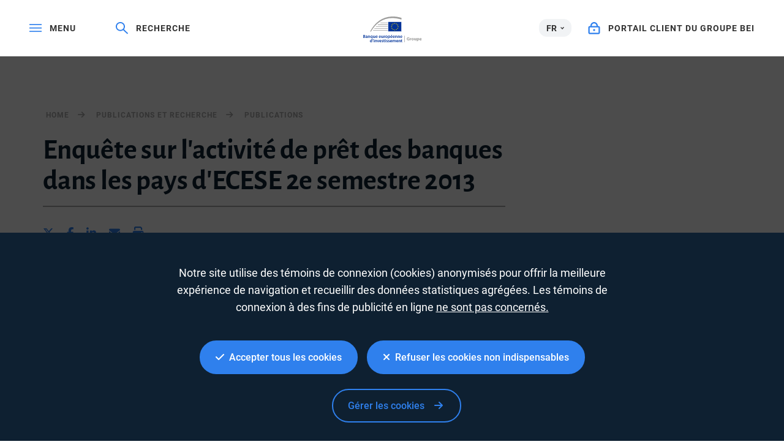

--- FILE ---
content_type: text/html; charset=utf-8
request_url: https://www.eib.org/fr/publications/cesee-bls-2013-h2
body_size: 17742
content:
<!DOCTYPE html>
<html lang="fr">
<head>
<meta name="google-site-verification" content="ej7DCzns06I5qrf4Xn5aafoQeDdFowTaWUwsWxCRIxc" />
<meta content="text/html; charset=utf-8" http-equiv="Content-Type"/>
<meta content="IE=9,10,11,edge" http-equiv="X-UA-Compatible"/>
<meta content="width=device-width, initial-scale=1.0" name="viewport"/>
<meta content="350888674962511" property="fb:pages"/>
<link rel="shortcut icon" href="/img/icons/favicons/favicon-32x32.png?v=0.1" sizes="32x32">
<link rel="shortcut icon" href="/img/icons/favicons/favicon-16x16.png?v=0.1" sizes="16x16">
<link rel="shortcut icon" href="/img/icons/favicons/android-chrome-192x192.png?v=0.1" sizes="192x192">
<link rel="shortcut icon" href="/img/icons/favicons/android-chrome-512x512.png?v=0.1" sizes="512x512">
<link rel="apple-touch-icon" href="/img/icons/favicons/apple-touch-icon.png?v=0.1">
<link rel="canonical" href="https://www.eib.org/fr/publications/cesee-bls-2013-h2" />
<link rel="alternate" href="https://www.eib.org/en/publications/cesee-bls-2013-h2" hreflang="en"/>
<link rel="alternate" href="https://www.eib.org/de/publications/cesee-bls-2013-h2" hreflang="de"/>
<title lang="fr">Enquête sur l'activité de prêt des banques dans les pays d'ECESE 2e semestre 2013</title>
<meta name="description" content="Résultats de l'enquête sur l'activité de prêt des banques dans les pays d'ECESE à l'échelle de cette région et par pays pour le 2e semestre 2013."></meta>
<meta name="twitter:url" content="https://www.eib.org/fr/publications/cesee-bls-2013-h2"/>
<meta name="twitter:card" content="summary_large_image"/>
<meta name="twitter:site" content="@EIB"/>
<meta name="twitter:creator" content="@EIB"/>
<meta name="twitter:title" content="Enquête sur l'activité de prêt des banques dans les pays d'ECESE 2e semestre 2013"/>
<meta name="twitter:description" content="Résultats de l'enquête sur l'activité de prêt des banques dans les pays d'ECESE à l'échelle de cette région et par pays pour le 2e semestre 2013."/>
<meta name="twitter:image" content="https://www.eib.org/photos/rs//largeprvw/image.jpg"/>
<meta property="og:url" content="https://www.eib.org/fr/publications/cesee-bls-2013-h2"/>
<meta property="og:title" content="Enquête sur l'activité de prêt des banques dans les pays d'ECESE 2e semestre 2013"/>
<meta property="og:description" content="Résultats de l'enquête sur l'activité de prêt des banques dans les pays d'ECESE à l'échelle de cette région et par pays pour le 2e semestre 2013."/>
<meta property="og:image" content="https://www.eib.org/photos/rs//largeprvw/image.jpg"/>
<meta property="og:site_name" content="European Investment Bank"/>
<meta property="og:type" content="article"/>
<meta property="fb:app_id" content="1214650435266588" />
<script type="application/ld+json">
{
"@context": "https://schema.org",
"@type": "Article",
"mainEntityOfPage": {
"@type": "WebPage",
"@id": "https://www.eib.org/fr/publications/cesee-bls-2013-h2"
},
"headline": "Enquête sur l'activité de prêt des banques dans les pays d'ECESE 2e semestre 2013",
"image": [
"https://www.eib.org/photos/rs//largeprvw/image.jpg"
],
"datePublished": "2013-12-20 12:00",
"dateModified": "2021-04-28 02:05",
"author": {
"@type": "Person",
"name": "EIB"
},
"publisher": {
"@type": "Organization",
"name": "European Investment Bank",
"logo": {
"@type": "ImageObject",
"url": "https://www.eib.org/img/logos/logo23/eib-logo-hori-en.png"
}
},
"description": "Résultats de l'enquête sur l'activité de prêt des banques dans les pays d'ECESE à l'échelle de cette région et par pays pour le 2e semestre 2013."
}
</script>
<script>
window.dataLayer = window.dataLayer || [];
dataLayer.push ({
"content_title" : "Enquête sur l'activité de prêt des banques dans les pays d'ECESE 2e semestre 2013",
"content_title_en": "CESEE Bank Lending Survey H2-2013"
})
</script>
<meta name="citation_title" content="Enquête sur l'activité de prêt des banques dans les pays d'ECESE 2e semestre 2013"/>
<meta name="citation_author" content="European Investment Bank"/>
<meta name="citation_author_institution" content="European Investment Bank"/>
<meta name="citation_publication_date" content="2013-12-20"/>
<meta name="citation_publisher" content="European Investment Bank"/>
<meta name="citation_doi" content="https://doi.org/"/>
<meta name="citation_fulltext_world_readable" content=""/>
<meta name="citation_pdf_url" content="https://www.eib.org"/>
<meta name="citation_issn" content=""/>
<meta name="citation_isbn" content=""/>
<meta name="citation_language" content="FR"/>
<meta name="citation_keywords" content="CESEE, Économie, CESEE BLS"/>
<meta name="citation_abstract" content="Résultats de l'enquête sur l'activité de prêt des banques dans les pays d'ECESE à l'échelle de cette région et par pays pour le 2e semestre 2013."/>
<style>
menu.eib-mega-menu{display:none}img.lozad {width:100%;height:100%;object-fit:cover;object-position:center;will-change:filter;display:block;}
</style>
<link rel="stylesheet" href="https://tech.eib.org/_tools/mix/css/eib-font.css">
<link rel="stylesheet" href="https://tech.eib.org/_tools/mix/css/main/app.css">
<link rel="stylesheet" href="https://tech.eib.org/_tools/mix/font/fontawesome-pro/css/all.min.css"/>
<link rel="stylesheet" href="https://tech.eib.org/_tools/front/css/framework/bootstrap.min.css">
<link rel="stylesheet" href="https://tech.eib.org/_tools/front/css/framework/jquery-ui.min.css">
<link rel="stylesheet" href="https://tech.eib.org/_tools/front/css/framework/swiper-bundle.min.css">
<link rel="stylesheet" href="https://tech.eib.org/_tools/front/css/framework/flag-icon.min.css">
<link rel="stylesheet" href="https://tech.eib.org/_tools/front/css/framework/doddy.min.css?v=1.1">
<link rel="stylesheet" href="https://tech.eib.org/_tools/front/css/framework/layout.min.css?v=1.4">
<link rel="stylesheet" href="https://tech.eib.org/_tools/front/css/old-page/style.min.css?v=1.5">
<link rel="stylesheet" href="https://tech.eib.org/_tools/front/css/framework/typo-eib.min.css">
<link rel="stylesheet" href="https://tech.eib.org/_tools/front/css/generic/menu/menu.css?v=1.2">
<link rel="stylesheet" href="https://tech.eib.org/_tools/front/css/framework/slick.min.css">
<link rel="stylesheet" href="https://tech.eib.org/_tools/front/css/framework/modules/modules.min.css?v=1">
<link rel="stylesheet" href="https://tech.eib.org/_tools/front/css/framework/jquery.fancybox.min.css">
<link href="https://tech.eib.org/_tools/front/css/framework/rl/menu-rl-cascade.css?v=1.6" rel="stylesheet" type="text/css"/>
<link href="https://tech.eib.org/_tools/front/css/framework/rl/header.css?v=1" media="screen" rel="stylesheet" type="text/css"/>
<link href="https://tech.eib.org/_tools/front/css/framework/rl/primer/primer.css" rel="stylesheet" type="text/css"/>
<link rel="stylesheet" href="https://tech.eib.org/_tools/front/css/framework/rl/footer.css?v=0.6">
<link rel="stylesheet" href="https://tech.eib.org/_tools/front/css/old-page/bootstrap_rl.css?v=1.3">
<link rel="stylesheet" href="https://tech.eib.org/_tools/front/css/framework/rl/eib-styles_cascade.css?v=1.20">
<link rel="stylesheet" href="https://tech.eib.org/_tools/front/css/framework/flipdown/flipdown.min.css">
<link href="https://tech.eib.org/_tools/front/css/fm/all-style.css?v=2.66" media="screen" rel="stylesheet" type="text/css"/>
<link href="https://tech.eib.org/_tools/mix/css/gallery/thumbnail-gallery.css?v=1.3" media="screen" rel="stylesheet"type="text/css" />
<link href="https://tech.eib.org/_tools/front/css/fm/component/mosaic.css" media="screen" rel="stylesheet" type="text/css"/>
<link rel="stylesheet" media="print" href="https://tech.eib.org/_tools/front/css/generic/print.css?version=1.1"/>
<script charset="UTF-8" src="https://tech.eib.org/_tools/front/js/include-google.js" type="text/javascript"></script>
</head>
<body>
<header>
<!-- start menu -->
<menu class="eib-mega-menu eib-mega-menu--v2 eib-mega-menu--light menu-light">
<a class="eib-mega-menu__search eib-mega-menu__icon-link">
<svg width="20" height="20" viewbox="0 0 20 20" fill="inherit" xmlns="http://www.w3.org/2000/svg">
<path d="M19.9399 18.1499L13.4474 11.8017C14.4549 10.5282 14.9999 8.97107 14.9999 7.3333C14.9999 5.37287 14.2174 3.53465 12.8024 2.14866C11.3874 0.762663 9.50246 0 7.49997 0C5.49748 0 3.61248 0.765108 2.19749 2.14866C0.779996 3.53221 0 5.37287 0 7.3333C0 9.29129 0.782496 11.1344 2.19749 12.5179C3.61248 13.9039 5.49498 14.6666 7.49997 14.6666C9.17496 14.6666 10.765 14.1337 12.0674 13.1511L18.5599 19.4968C18.579 19.5154 18.6016 19.5302 18.6264 19.5403C18.6513 19.5504 18.678 19.5556 18.7049 19.5556C18.7318 19.5556 18.7585 19.5504 18.7834 19.5403C18.8083 19.5302 18.8309 19.5154 18.8499 19.4968L19.9399 18.4335C19.959 18.4149 19.9741 18.3928 19.9844 18.3684C19.9947 18.3441 20 18.318 20 18.2917C20 18.2654 19.9947 18.2393 19.9844 18.215C19.9741 18.1906 19.959 18.1685 19.9399 18.1499ZM11.46 11.2053C10.4 12.2393 8.99496 12.8088 7.49997 12.8088C6.00497 12.8088 4.59998 12.2393 3.53998 11.2053C2.48249 10.1688 1.89999 8.79507 1.89999 7.3333C1.89999 5.87153 2.48249 4.49531 3.53998 3.46132C4.59998 2.42732 6.00497 1.85777 7.49997 1.85777C8.99496 1.85777 10.4025 2.42488 11.46 3.46132C12.5174 4.49776 13.0999 5.87153 13.0999 7.3333C13.0999 8.79507 12.5174 10.1713 11.46 11.2053Z" fill="inherit"></path>
</svg> <span>Recherche</span> </a>
<span class="eib-mega-menu__languages eib-select"> <span class="eib-select__label">FR</span>
<ul class="eib-select__dropdown">
<li class="eib-select__option"><a class="eib-select__link" href="?lang=en">EN</a></li>
<li class="eib-select__option"><a class="eib-select__link" href="?lang=de">DE</a></li>
</ul> </span>
<a class="eib-mega-menu__toggle eib-mega-menu__icon-link">
<svg width="24" height="16" viewbox="0 0 24 16" fill="#fff" xmlns="http://www.w3.org/2000/svg">
<rect width="24" height="2" fill="inherit"></rect>
<rect y="6.64648" width="24" height="2" fill="inherit"></rect>
<rect y="13.2939" width="24" height="2" fill="inherit"></rect>
</svg> <span>menu</span> </a> <a href='/fr/index.htm' class="eib-mega-menu__logo-horizontal default-eib" title="Groupe Banque européenne d’investissement">
<svg xmlns="http://www.w3.org/2000/svg" viewBox="0 0 550 211.1">
<defs>
<style>
.cls-1 {
fill: none;
}
.cls-1,
.cls-2,
.cls-3,
.cls-4 {
stroke-width: 0px;
}
.cls-2 {
fill: #9d9d9c;
}
.cls-3 {
fill: #ffde00;
}
.cls-4 {
fill: #039;
}
</style>
</defs>
<g xmlns="http://www.w3.org/2000/svg" id="Base">
<rect id="svg_1" fill="#039" stroke-width="0px" height="80.24" width="109.24" y="43.16" x="243.54" class="cls-4 flagbackground-color"/>
<polygon id="svg_2" fill="#ffde00" stroke-width="0px" points="299.1099853515625,55.209999084472656 303.2900085449219,55.209999084472656 299.91998291015625,57.84000015258789 301.22998046875,62.0099983215332 297.8699951171875,59.439998626708984 294.5099792480469,62.0099983215332 295.8399963378906,57.84000015258789 292.44000244140625,55.209999084472656 296.6099853515625,55.209999084472656 297.8699951171875,51.150001525878906 299.1099853515625,55.209999084472656 " class="cls-3 star-color"/>
<polygon id="svg_3" fill="#ffde00" stroke-width="0px" points="299.25,108.8499984741211 303.44000244140625,108.8499984741211 300.07000732421875,111.38999938964844 301.3800048828125,115.38999938964844 298.02001953125,112.91999816894531 294.6600036621094,115.38999938964844 295.9900207519531,111.38999938964844 292.58001708984375,108.8499984741211 296.7599792480469,108.8499984741211 298.02001953125,104.94000244140625 299.25,108.8499984741211 " class="cls-3 star-color"/>
<polygon id="svg_4" fill="#ffde00" stroke-width="0px" points="312.5199890136719,105.30000305175781 316.71002197265625,105.30000305175781 313.3399963378906,107.83000183105469 314.6499938964844,111.83999633789062 311.2900085449219,109.36000061035156 307.92999267578125,111.83999633789062 309.260009765625,107.83000183105469 305.8500061035156,105.30000305175781 310.0299987792969,105.30000305175781 311.2900085449219,101.38999938964844 312.5199890136719,105.30000305175781 " class="cls-3 star-color"/>
<polygon id="svg_5" fill="#ffde00" stroke-width="0px" points="312.5199890136719,58.790000915527344 316.71002197265625,58.790000915527344 313.3399963378906,61.31999969482422 314.6499938964844,65.33000183105469 311.2900085449219,62.86000061035156 307.92999267578125,65.33000183105469 309.260009765625,61.31999969482422 305.8500061035156,58.790000915527344 310.0299987792969,58.790000915527344 311.2900085449219,54.880001068115234 312.5199890136719,58.790000915527344 " class="cls-3 star-color"/>
<polygon id="svg_6" fill="#ffde00" stroke-width="0px" points="322.3699951171875,68.63999938964844 326.55999755859375,68.63999938964844 323.17999267578125,71.16999816894531 324.489990234375,75.18000030517578 321.1400146484375,72.70999908447266 317.7799987792969,75.18000030517578 319.1099853515625,71.16999816894531 315.70001220703125,68.63999938964844 319.8699951171875,68.63999938964844 321.1400146484375,64.7300033569336 322.3699951171875,68.63999938964844 " class="cls-3 star-color"/>
<polygon id="svg_7" fill="#ffde00" stroke-width="0px" points="322.3699951171875,95.58000183105469 326.55999755859375,95.58000183105469 323.17999267578125,98.12000274658203 324.489990234375,102.12999725341797 321.1400146484375,99.6500015258789 317.7799987792969,102.12999725341797 319.1099853515625,98.12000274658203 315.70001220703125,95.58000183105469 319.8699951171875,95.58000183105469 321.1400146484375,91.66999816894531 322.3699951171875,95.58000183105469 " class="cls-3 star-color"/>
<polygon id="svg_8" fill="#ffde00" stroke-width="0px" points="326.05999755859375,81.91000366210938 330.25,81.91000366210938 326.8800048828125,84.44000244140625 328.19000244140625,88.44999694824219 324.83001708984375,85.97000122070312 321.4700012207031,88.44999694824219 322.79998779296875,84.44000244140625 319.3900146484375,81.91000366210938 323.55999755859375,81.91000366210938 324.83001708984375,78 326.05999755859375,81.91000366210938 " class="cls-3 star-color"/>
<polygon id="svg_9" fill="#ffde00" stroke-width="0px" points="285.58001708984375,58.81999969482422 289.7599792480469,58.81999969482422 286.3900146484375,61.36000061035156 287.70001220703125,65.37000274658203 284.3399963378906,62.88999938964844 280.97998046875,65.37000274658203 282.30999755859375,61.36000061035156 278.9100036621094,58.81999969482422 283.08001708984375,58.81999969482422 284.3399963378906,54.90999984741211 285.58001708984375,58.81999969482422 " class="cls-3 star-color"/>
<polygon id="svg_10" fill="#ffde00" stroke-width="0px" points="276,68.66999816894531 280.19000244140625,68.66999816894531 276.82000732421875,71.19999694824219 278.1199951171875,75.20999908447266 274.7699890136719,72.73999786376953 271.4100036621094,75.20999908447266 272.72998046875,71.19999694824219 269.33001708984375,68.66999816894531 273.5099792480469,68.66999816894531 274.7699890136719,64.76000213623047 276,68.66999816894531 " class="cls-3 star-color"/>
<polygon id="svg_11" fill="#ffde00" stroke-width="0px" points="272.4499816894531,81.94000244140625 276.6300048828125,81.94000244140625 273.260009765625,84.47000122070312 274.57000732421875,88.4800033569336 271.21002197265625,86.01000213623047 267.8500061035156,88.4800033569336 269.17999267578125,84.47000122070312 265.7799987792969,81.94000244140625 269.95001220703125,81.94000244140625 271.21002197265625,78.02999877929688 272.4499816894531,81.94000244140625 " class="cls-3 star-color"/>
<polygon id="svg_12" fill="#ffde00" stroke-width="0px" points="276,95.62000274658203 280.19000244140625,95.62000274658203 276.82000732421875,98.1500015258789 278.1199951171875,102.16000366210938 274.7699890136719,99.69000244140625 271.4100036621094,102.16000366210938 272.72998046875,98.1500015258789 269.33001708984375,95.62000274658203 273.5099792480469,95.62000274658203 274.7699890136719,91.70999908447266 276,95.62000274658203 " class="cls-3 star-color"/>
<polygon id="svg_13" fill="#ffde00" stroke-width="0px" points="285.7200012207031,105.33000183105469 289.8999938964844,105.33000183105469 286.5299987792969,107.86000061035156 287.83001708984375,111.87000274658203 284.4800109863281,109.4000015258789 281.1199951171875,111.87000274658203 282.4499816894531,107.86000061035156 279.04998779296875,105.33000183105469 283.2200012207031,105.33000183105469 284.4800109863281,101.41999816894531 285.7200012207031,105.33000183105469 " class="cls-3 star-color"/>
<rect id="svg_14" stroke-width="0px" fill="none" height="85.98" width="114.98" y="40.29" x="240.67" class="cls-1"/>
<path id="svg_15" fill="#9d9d9c" stroke-width="0px" d="m352.8,11.36l0,13.97c-26.39,-8.33 -51.73,-12.53 -75.68,-12.53c-38.96,0 -74.42,11.08 -105.37,32.92c-26,18.35 -48.96,44.41 -68.48,77.67l-7.17,0c41.28,-79.75 106.42,-123.39 185.28,-123.39c23.12,0 47.02,3.81 71.42,11.36z" class="cls-2 lines-color"/>
<path id="svg_16" fill="#9d9d9c" stroke-width="0px" d="m240.67,50.83l0,3.89l-65.17,0c0.57,-0.42 1.15,-0.83 1.73,-1.24c0.76,-0.54 1.52,-1.07 2.29,-1.58c0.02,-0.02 0.03,-0.03 0.05,-0.03c0.61,-0.36 1.21,-0.7 1.82,-1.04l59.28,0z" class="cls-2 lines-color"/>
<polygon id="svg_17" fill="#9d9d9c" stroke-width="0px" points="161.3300018310547,66.06999969482422 240.6699981689453,66.06999969482422 240.6699981689453,69.95999908447266 157.0500030517578,69.95999908447266 161.3300018310547,66.06999969482422 " class="cls-2 lines-color"/>
<polygon id="svg_18" fill="#9d9d9c" stroke-width="0px" points="145.58999633789062,81.5199966430664 240.6699981689453,81.5199966430664 240.6699981689453,85.41999816894531 142.05999755859375,85.41999816894531 145.58999633789062,81.5199966430664 " class="cls-2 lines-color"/>
<polygon id="svg_19" fill="#9d9d9c" stroke-width="0px" points="132.7899932861328,96.63999938964844 240.6699981689453,96.63999938964844 240.6699981689453,100.52999877929688 129.79998779296875,100.52999877929688 132.7899932861328,96.63999938964844 " class="cls-2 lines-color"/>
<path id="svg_20" fill="#9d9d9c" stroke-width="0px" d="m240.67,111.84l0,3.89l-121.49,0c0.85,-1.31 1.71,-2.61 2.58,-3.89l118.91,0z" class="cls-2 lines-color"/>
<rect id="svg_21" fill="#9d9d9c" stroke-width="0px" height="53.31" width="3.71" y="157.42" x="375.75" class="cls-2"/>
</g>
<g id="FR">
<path class="cls-2 logotext-color" d="m39.43,150.95c1.43-.29,4.04-.55,6.61-.55,3.31,0,5.4.44,7.05,1.58,1.54.92,2.57,2.54,2.57,4.67,0,2.28-1.43,4.33-4.12,5.33v.11c2.61.66,5,2.72,5,6.1,0,2.2-.96,3.93-2.35,5.11-1.76,1.54-4.67,2.31-9.22,2.31-2.5,0-4.37-.18-5.55-.33v-24.32Zm4.48,9.77h2.31c3.16,0,4.89-1.47,4.89-3.56,0-2.35-1.76-3.42-4.63-3.42-1.32,0-2.09.07-2.57.18v6.8Zm0,11.35c.59.11,1.36.11,2.39.11,2.9,0,5.51-1.07,5.51-4.15,0-2.87-2.54-4.04-5.66-4.04h-2.24v8.08Z" />
<path class="cls-2 logotext-color" d="m74.3,171.04c0,1.62.07,3.2.29,4.3h-4.08l-.33-1.98h-.11c-1.07,1.4-2.94,2.39-5.29,2.39-3.6,0-5.62-2.61-5.62-5.33,0-4.48,4-6.8,10.62-6.76v-.29c0-1.18-.48-3.12-3.64-3.12-1.76,0-3.6.55-4.81,1.32l-.88-2.94c1.32-.81,3.64-1.58,6.47-1.58,5.73,0,7.39,3.64,7.39,7.57v6.43Zm-4.41-4.45c-3.2-.04-6.25.62-6.25,3.34,0,1.76,1.14,2.57,2.57,2.57,1.84,0,3.12-1.18,3.56-2.46.11-.33.11-.66.11-.99v-2.46Z" />
<path class="cls-2 logotext-color" d="m79.07,162.78c0-2.06-.07-3.78-.15-5.33h3.93l.22,2.68h.11c.81-1.4,2.76-3.09,5.73-3.09,3.12,0,6.36,2.02,6.36,7.68v10.62h-4.52v-10.1c0-2.57-.96-4.52-3.42-4.52-1.8,0-3.05,1.29-3.53,2.65-.15.37-.22.92-.22,1.43v10.55h-4.52v-12.57Z" />
<path class="cls-2 logotext-color" d="m112.07,172.88h-.07c-1.07,1.73-2.94,2.87-5.55,2.87-4.04,0-7.5-3.49-7.5-9.08,0-6.54,4.19-9.63,8.01-9.63,2.5,0,4.26,1.1,5.22,2.76l.07.04.11-2.39h4.37c-.07,1.62-.15,3.31-.15,5.18v19.99h-4.52v-9.74Zm0-8.05c0-.37-.04-.77-.11-1.1-.4-1.69-1.84-3.12-3.86-3.12-2.94,0-4.56,2.46-4.56,5.84s1.58,5.73,4.45,5.73c1.84,0,3.34-1.18,3.86-2.98.15-.4.22-.96.22-1.4v-2.98Z" />
<path class="cls-2 logotext-color" d="m137.46,169.98c0,2.13.07,3.9.15,5.37h-3.93l-.22-2.68h-.11c-.77,1.25-2.54,3.09-5.77,3.09s-6.21-1.95-6.21-7.79v-10.51h4.52v9.74c0,2.98.96,4.89,3.34,4.89,1.84,0,3.01-1.25,3.45-2.42.18-.37.26-.88.26-1.4v-10.8h4.52v12.53Z" />
<path class="cls-2 logotext-color" d="m145.54,167.66c.11,3.23,2.65,4.63,5.51,4.63,2.09,0,3.56-.33,4.96-.81l.66,3.09c-1.54.66-3.67,1.14-6.25,1.14-5.81,0-9.22-3.56-9.22-9.04,0-4.96,3.01-9.63,8.74-9.63s7.72,4.78,7.72,8.71c0,.84-.07,1.51-.15,1.91h-11.98Zm7.86-3.16c.04-1.65-.7-4.37-3.71-4.37-2.79,0-3.97,2.54-4.15,4.37h7.86Z" />
<path class="cls-2 logotext-color" d="m172.11,167.66c.11,3.23,2.65,4.63,5.51,4.63,2.09,0,3.56-.33,4.96-.81l.66,3.09c-1.54.66-3.67,1.14-6.25,1.14-5.81,0-9.22-3.56-9.22-9.04,0-4.96,3.01-9.63,8.74-9.63s7.72,4.78,7.72,8.71c0,.84-.07,1.51-.15,1.91h-11.98Zm7.86-3.16c.04-1.65-.7-4.37-3.71-4.37-2.79,0-3.97,2.54-4.15,4.37h7.86Z" />
<path class="cls-2 logotext-color" d="m203.89,169.98c0,2.13.07,3.9.15,5.37h-3.93l-.22-2.68h-.11c-.77,1.25-2.54,3.09-5.77,3.09s-6.21-1.95-6.21-7.79v-10.51h4.52v9.74c0,2.98.96,4.89,3.34,4.89,1.84,0,3.01-1.25,3.45-2.42.18-.37.26-.88.26-1.4v-10.8h4.52v12.53Z" />
<path class="cls-2 logotext-color" d="m208.78,163.22c0-2.42-.04-4.19-.15-5.77h3.89l.18,3.38h.11c.88-2.5,2.98-3.79,4.92-3.79.44,0,.7.04,1.07.11v4.23c-.4-.07-.81-.11-1.36-.11-2.13,0-3.64,1.36-4.04,3.42-.07.4-.11.88-.11,1.36v9.3h-4.52v-12.13Z" />
<path class="cls-2 logotext-color" d="m229.36,175.75c-5.03,0-8.97-3.45-8.97-9.22s3.86-9.48,9.26-9.48,8.89,3.75,8.89,9.19c0,6.58-4.63,9.52-9.15,9.52h-.04Zm.15-3.27c2.57,0,4.37-2.5,4.37-6.14,0-2.79-1.25-6.03-4.34-6.03s-4.48,3.12-4.48,6.1c0,3.45,1.73,6.06,4.41,6.06h.04Z" />
<path class="cls-2 logotext-color" d="m242.26,163.4c0-2.35-.07-4.26-.15-5.95h3.97l.22,2.76h.07c1.32-2.02,3.42-3.16,6.14-3.16,4.12,0,7.53,3.53,7.53,9.11,0,6.47-4.08,9.59-8.16,9.59-2.24,0-4.12-.96-5.03-2.39h-.07v9.26h-4.52v-19.22Zm4.52,4.45c0,.44.04.85.11,1.25.48,1.84,2.06,3.16,4,3.16,2.87,0,4.56-2.39,4.56-5.92,0-3.16-1.54-5.73-4.45-5.73-1.87,0-3.6,1.36-4.08,3.34-.07.37-.15.77-.15,1.14v2.76Z" />
<path class="cls-2 logotext-color" d="m266.95,167.66c.11,3.23,2.65,4.63,5.51,4.63,2.09,0,3.56-.33,4.96-.81l.66,3.09c-1.54.66-3.67,1.14-6.25,1.14-5.81,0-9.22-3.56-9.22-9.04,0-4.96,3.01-9.63,8.74-9.63s7.72,4.78,7.72,8.71c0,.84-.07,1.51-.15,1.91h-11.98Zm7.86-3.16c.04-1.65-.7-4.37-3.71-4.37-2.79,0-3.97,2.54-4.15,4.37h7.86Zm2.02-14.81l-4.48,5.44h-3.12l3.2-5.44h4.41Z" />
<path class="cls-2 logotext-color" d="m285.91,167.66c.11,3.23,2.65,4.63,5.51,4.63,2.09,0,3.56-.33,4.96-.81l.66,3.09c-1.54.66-3.67,1.14-6.25,1.14-5.81,0-9.22-3.56-9.22-9.04,0-4.96,3.01-9.63,8.74-9.63s7.72,4.78,7.72,8.71c0,.84-.07,1.51-.15,1.91h-11.98Zm7.86-3.16c.04-1.65-.7-4.37-3.71-4.37-2.79,0-3.97,2.54-4.15,4.37h7.86Z" />
<path class="cls-2 logotext-color" d="m301.67,162.78c0-2.06-.07-3.78-.15-5.33h3.93l.22,2.68h.11c.81-1.4,2.76-3.09,5.73-3.09,3.12,0,6.36,2.02,6.36,7.68v10.62h-4.52v-10.1c0-2.57-.96-4.52-3.42-4.52-1.8,0-3.05,1.29-3.53,2.65-.15.37-.22.92-.22,1.43v10.55h-4.52v-12.57Z" />
<path class="cls-2 logotext-color" d="m322.69,162.78c0-2.06-.07-3.78-.15-5.33h3.93l.22,2.68h.11c.81-1.4,2.76-3.09,5.73-3.09,3.12,0,6.36,2.02,6.36,7.68v10.62h-4.52v-10.1c0-2.57-.96-4.52-3.42-4.52-1.8,0-3.05,1.29-3.53,2.65-.15.37-.22.92-.22,1.43v10.55h-4.52v-12.57Z" />
<path class="cls-2 logotext-color" d="m346.9,167.66c.11,3.23,2.65,4.63,5.51,4.63,2.09,0,3.56-.33,4.96-.81l.66,3.09c-1.54.66-3.67,1.14-6.25,1.14-5.81,0-9.22-3.56-9.22-9.04,0-4.96,3.01-9.63,8.74-9.63s7.72,4.78,7.72,8.71c0,.84-.07,1.51-.15,1.91h-11.98Zm7.86-3.16c.04-1.65-.7-4.37-3.71-4.37-2.79,0-3.97,2.54-4.15,4.37h7.86Z" />
<path class="cls-2 logotext-color" d="m112.58,184.65v21.09c0,1.84.07,3.82.15,5.03h-4.01l-.22-2.83h-.07c-1.07,1.98-3.23,3.23-5.81,3.23-4.3,0-7.68-3.64-7.68-9.15-.04-5.99,3.71-9.55,8.01-9.55,2.46,0,4.23.99,5.03,2.31h.07v-10.14h4.52Zm-4.52,15.69c0-.37-.04-.85-.11-1.21-.4-1.73-1.84-3.16-3.89-3.16-2.9,0-4.52,2.57-4.52,5.88s1.62,5.7,4.48,5.7c1.84,0,3.45-1.25,3.9-3.2.11-.4.15-.85.15-1.32v-2.68Z" />
<path class="cls-2 logotext-color" d="m123.02,185.31c-.99,3.38-2.61,7.13-3.97,9.41l-2.79.29c.96-2.72,1.95-6.36,2.39-9.33l4.37-.37Z" />
<path class="cls-2 logotext-color" d="m126.84,190.31c-1.51,0-2.5-1.1-2.5-2.42,0-1.4,1.03-2.46,2.54-2.46s2.5,1.07,2.54,2.46c0,1.32-.99,2.42-2.54,2.42h-.04Zm-2.24,20.47v-17.89h4.52v17.89h-4.52Z" />
<path class="cls-2 logotext-color" d="m134.01,198.21c0-2.06-.07-3.78-.15-5.33h3.93l.22,2.68h.11c.81-1.4,2.76-3.09,5.73-3.09,3.12,0,6.36,2.02,6.36,7.68v10.62h-4.52v-10.1c0-2.57-.96-4.52-3.42-4.52-1.8,0-3.05,1.29-3.53,2.65-.15.37-.22.92-.22,1.43v10.54h-4.52v-12.57Z" />
<path class="cls-2 logotext-color" d="m157.3,192.88l2.9,9.08c.51,1.58.88,3.01,1.21,4.48h.11c.33-1.47.73-2.87,1.21-4.48l2.87-9.08h4.74l-6.83,17.89h-4.45l-6.65-17.89h4.89Z" />
<path class="cls-2 logotext-color" d="m175.82,203.09c.11,3.23,2.65,4.63,5.51,4.63,2.09,0,3.56-.33,4.96-.81l.66,3.09c-1.54.66-3.67,1.14-6.25,1.14-5.81,0-9.22-3.56-9.22-9.04,0-4.96,3.01-9.63,8.74-9.63s7.72,4.78,7.72,8.71c0,.84-.07,1.51-.15,1.91h-11.98Zm7.86-3.16c.04-1.65-.7-4.37-3.71-4.37-2.79,0-3.97,2.54-4.15,4.37h7.86Z" />
<path class="cls-2 logotext-color" d="m191.4,206.58c.99.62,2.94,1.32,4.56,1.32,1.98,0,2.87-.84,2.87-2.02s-.73-1.8-2.94-2.61c-3.49-1.18-4.92-3.09-4.92-5.22,0-3.16,2.61-5.58,6.76-5.58,1.98,0,3.71.48,4.78,1.07l-.92,3.16c-.74-.44-2.21-1.03-3.78-1.03s-2.5.81-2.5,1.91.84,1.65,3.12,2.5c3.27,1.14,4.74,2.79,4.78,5.44,0,3.27-2.54,5.62-7.27,5.62-2.17,0-4.12-.51-5.44-1.25l.92-3.31Z" />
<path class="cls-2 logotext-color" d="m212.09,188.29v4.59h4.3v3.38h-4.3v7.86c0,2.21.59,3.31,2.31,3.31.81,0,1.25-.04,1.76-.18l.07,3.42c-.66.26-1.87.48-3.27.48-1.69,0-3.05-.55-3.9-1.47-.99-1.03-1.43-2.68-1.43-5.03v-8.38h-2.54v-3.38h2.54v-3.34l4.45-1.25Z" />
<path class="cls-2 logotext-color" d="m222.05,190.31c-1.51,0-2.5-1.1-2.5-2.42,0-1.4,1.03-2.46,2.54-2.46s2.5,1.07,2.54,2.46c0,1.32-.99,2.42-2.54,2.42h-.04Zm-2.24,20.47v-17.89h4.52v17.89h-4.52Z" />
<path class="cls-2 logotext-color" d="m229.03,206.58c.99.62,2.94,1.32,4.56,1.32,1.98,0,2.87-.84,2.87-2.02s-.73-1.8-2.94-2.61c-3.49-1.18-4.92-3.09-4.92-5.22,0-3.16,2.61-5.58,6.76-5.58,1.98,0,3.71.48,4.78,1.07l-.92,3.16c-.73-.44-2.2-1.03-3.78-1.03s-2.5.81-2.5,1.91.85,1.65,3.12,2.5c3.27,1.14,4.74,2.79,4.78,5.44,0,3.27-2.54,5.62-7.28,5.62-2.17,0-4.12-.51-5.44-1.25l.92-3.31Z" />
<path class="cls-2 logotext-color" d="m244.35,206.58c.99.62,2.94,1.32,4.56,1.32,1.98,0,2.87-.84,2.87-2.02s-.73-1.8-2.94-2.61c-3.49-1.18-4.92-3.09-4.92-5.22,0-3.16,2.61-5.58,6.76-5.58,1.98,0,3.71.48,4.78,1.07l-.92,3.16c-.73-.44-2.2-1.03-3.78-1.03s-2.5.81-2.5,1.91.85,1.65,3.12,2.5c3.27,1.14,4.74,2.79,4.78,5.44,0,3.27-2.54,5.62-7.28,5.62-2.17,0-4.12-.51-5.44-1.25l.92-3.31Z" />
<path class="cls-2 logotext-color" d="m263.05,203.09c.11,3.23,2.65,4.63,5.51,4.63,2.09,0,3.56-.33,4.96-.81l.66,3.09c-1.54.66-3.67,1.14-6.25,1.14-5.81,0-9.22-3.56-9.22-9.04,0-4.96,3.01-9.63,8.74-9.63s7.72,4.78,7.72,8.71c0,.84-.07,1.51-.15,1.91h-11.98Zm7.86-3.16c.04-1.65-.7-4.37-3.71-4.37-2.79,0-3.97,2.54-4.15,4.37h7.86Z" />
<path class="cls-2 logotext-color" d="m278.82,198.21c0-2.06-.07-3.78-.15-5.33h3.86l.22,2.65h.11c.85-1.4,2.46-3.05,5.51-3.05,2.35,0,4.19,1.32,4.96,3.31h.07c.62-.99,1.36-1.73,2.17-2.24,1.03-.7,2.17-1.07,3.67-1.07,2.94,0,5.95,2.02,5.95,7.75v10.54h-4.41v-9.88c0-2.98-1.03-4.74-3.2-4.74-1.54,0-2.68,1.1-3.16,2.39-.15.4-.22.99-.22,1.51v10.73h-4.41v-10.36c0-2.5-.99-4.26-3.09-4.26-1.69,0-2.83,1.32-3.27,2.54-.15.48-.22.99-.22,1.51v10.58h-4.41v-12.57Z" />
<path class="cls-2 logotext-color" d="m313.17,203.09c.11,3.23,2.65,4.63,5.51,4.63,2.09,0,3.56-.33,4.96-.81l.66,3.09c-1.54.66-3.67,1.14-6.25,1.14-5.81,0-9.22-3.56-9.22-9.04,0-4.96,3.01-9.63,8.74-9.63s7.72,4.78,7.72,8.71c0,.84-.07,1.51-.15,1.91h-11.98Zm7.86-3.16c.04-1.65-.7-4.37-3.71-4.37-2.79,0-3.97,2.54-4.15,4.37h7.86Z" />
<path class="cls-2 logotext-color" d="m328.94,198.21c0-2.06-.07-3.78-.15-5.33h3.93l.22,2.68h.11c.81-1.4,2.76-3.09,5.73-3.09,3.12,0,6.36,2.02,6.36,7.68v10.62h-4.52v-10.1c0-2.57-.96-4.52-3.42-4.52-1.8,0-3.05,1.29-3.53,2.65-.15.37-.22.92-.22,1.43v10.54h-4.52v-12.57Z" />
<path class="cls-2 logotext-color" d="m354.95,188.29v4.59h4.3v3.38h-4.3v7.86c0,2.21.59,3.31,2.31,3.31.81,0,1.25-.04,1.76-.18l.07,3.42c-.66.26-1.87.48-3.27.48-1.69,0-3.05-.55-3.9-1.47-.99-1.03-1.43-2.68-1.43-5.03v-8.38h-2.54v-3.38h2.54v-3.34l4.45-1.25Z" />
<path class="cls-2 lines-color" d="m417.49,194.23c-1.73.59-5,1.4-8.27,1.4-4.52,0-7.79-1.14-10.07-3.31-2.24-2.17-3.49-5.4-3.49-9.04.04-8.23,6.03-12.93,14.15-12.93,3.2,0,5.66.62,6.87,1.18l-1.18,4.52c-1.36-.62-3.01-1.07-5.73-1.07-4.67,0-8.23,2.65-8.23,8.01s3.23,8.12,7.83,8.12c1.25,0,2.28-.15,2.72-.33v-5.22h-3.82v-4.37h9.22v13.04Z" />
<path class="cls-2 lines-color" d="m421.68,183.31c0-2.65-.04-4.37-.15-5.92h4.78l.22,3.34h.15c.92-2.65,3.09-3.75,4.85-3.75.51,0,.77.04,1.18.11v5.25c-.44-.07-.88-.15-1.51-.15-2.06,0-3.45,1.07-3.82,2.83-.07.37-.11.77-.11,1.25v9.08h-5.58v-12.05Z" />
<path class="cls-2 lines-color" d="m443.62,195.77c-5.25,0-9.3-3.45-9.3-9.26s3.82-9.52,9.63-9.52c5.47,0,9.15,3.78,9.15,9.22,0,6.54-4.67,9.55-9.44,9.55h-.04Zm.15-4c2.2,0,3.56-2.17,3.56-5.4,0-2.65-1.03-5.36-3.56-5.36s-3.67,2.72-3.67,5.4c0,3.05,1.29,5.36,3.64,5.36h.04Z" />
<path class="cls-2 lines-color" d="m473.49,189.6c0,2.35.07,4.26.15,5.77h-4.85l-.26-2.54h-.11c-.7,1.1-2.39,2.94-5.62,2.94-3.67,0-6.32-2.28-6.32-7.83v-10.55h5.58v9.66c0,2.61.84,4.19,2.83,4.19,1.54,0,2.46-1.07,2.79-1.95.15-.33.22-.74.22-1.21v-10.69h5.58v12.2Z" />
<path class="cls-2 lines-color" d="m477.98,183.42c0-2.35-.07-4.34-.15-6.03h4.85l.26,2.5h.07c1.32-1.87,3.38-2.9,5.99-2.9,3.93,0,7.46,3.42,7.46,9.15,0,6.54-4.15,9.63-8.16,9.63-2.17,0-3.86-.88-4.67-2.06h-.07v8.93h-5.58v-19.22Zm5.58,4.23c0,.44.04.81.11,1.18.37,1.51,1.65,2.65,3.27,2.65,2.43,0,3.86-2.02,3.86-5.07,0-2.87-1.29-5.03-3.78-5.03-1.58,0-2.98,1.18-3.34,2.83-.07.29-.11.66-.11.99v2.46Z" />
<path class="cls-2 lines-color" d="m504.25,188.16c.18,2.31,2.46,3.42,5.07,3.42,1.91,0,3.45-.26,4.96-.77l.73,3.79c-1.84.77-4.08,1.14-6.5,1.14-6.1,0-9.59-3.53-9.59-9.15,0-4.56,2.87-9.59,9.08-9.59,5.81,0,8.01,4.52,8.01,8.96,0,.96-.11,1.8-.18,2.21h-11.57Zm6.58-3.82c0-1.36-.59-3.64-3.12-3.64-2.39,0-3.34,2.17-3.49,3.64h6.61Z" />
</g>
</svg>
</a>



<a href="https://clientconnect.eib.org" target="_blank" class="eib-mega-menu__connect eib-mega-menu__icon-link">
<svg width="17" height="18" viewbox="0 0 17 18" fill="inherit" xmlns="http://www.w3.org/2000/svg">
<path fill-rule="evenodd" clip-rule="evenodd" d="M11.9937 5.82227V5.71289C11.9937 3.59009 10.3557 2 8.49365 2C6.63159 2 4.99365 3.59009 4.99365 5.71289V5.82227H11.9937ZM13.9937 5.71289C13.9937 2.55762 11.5312 0 8.49365 0C5.45605 0 2.99365 2.55762 2.99365 5.71289V5.8667H2C0.895386 5.8667 0 6.76221 0 7.8667V15.7385C0 16.843 0.895386 17.7385 2 17.7385H14.9983C16.1029 17.7385 16.9983 16.843 16.9983 15.7385V7.8667C16.9983 6.76221 16.1029 5.8667 14.9983 5.8667H13.9937V5.71289ZM14.9983 7.8667H2V15.7385H14.9983V7.8667ZM8.49805 13.2002C9.32642 13.2002 9.99805 12.5435 9.99805 11.7334C9.99805 10.9236 9.32642 10.2668 8.49805 10.2668C7.66968 10.2668 6.99805 10.9236 6.99805 11.7334C6.99805 12.5435 7.66968 13.2002 8.49805 13.2002Z" fill="inherit"></path>
</svg> <span>Portail client du Groupe BEI</span> </a>
<div class="eib-mega-menu__menu">
<div class="eib-mega-menu__menu-top">
<a class="eib-mega-menu__toggle eib-mega-menu__toggle--close eib-mega-menu__icon-link">
<svg width="19" height="20" viewbox="0 0 19 20" fill="inherit" xmlns="http://www.w3.org/2000/svg">
<line x1="0.707107" y1="1.29289" x2="17.7071" y2="18.2929" stroke="inherit" stroke-width="2" stroke-linejoin="round"></line>
<line x1="17.7071" y1="1.70711" x2="0.707106" y2="18.7071" stroke="inherit" stroke-width="2" stroke-linejoin="round"></line>
</svg> <span>Fermer</span> </a>
<a href="https://clientconnect.eib.org" target="_blank" class="eib-mega-menu__connect eib-mega-menu__connect--mobile eib-mega-menu__icon-link">
<svg width="17" height="18" viewbox="0 0 17 18" fill="inherit" xmlns="http://www.w3.org/2000/svg">
<path fill-rule="evenodd" clip-rule="evenodd" d="M11.9937 5.82227V5.71289C11.9937 3.59009 10.3557 2 8.49365 2C6.63159 2 4.99365 3.59009 4.99365 5.71289V5.82227H11.9937ZM13.9937 5.71289C13.9937 2.55762 11.5312 0 8.49365 0C5.45605 0 2.99365 2.55762 2.99365 5.71289V5.8667H2C0.895386 5.8667 0 6.76221 0 7.8667V15.7385C0 16.843 0.895386 17.7385 2 17.7385H14.9983C16.1029 17.7385 16.9983 16.843 16.9983 15.7385V7.8667C16.9983 6.76221 16.1029 5.8667 14.9983 5.8667H13.9937V5.71289ZM14.9983 7.8667H2V15.7385H14.9983V7.8667ZM8.49805 13.2002C9.32642 13.2002 9.99805 12.5435 9.99805 11.7334C9.99805 10.9236 9.32642 10.2668 8.49805 10.2668C7.66968 10.2668 6.99805 10.9236 6.99805 11.7334C6.99805 12.5435 7.66968 13.2002 8.49805 13.2002Z" fill="inherit"></path>
</svg> <span>Portail client du Groupe BEI</span> </a>
</div>
<div class="eib-mega-menu__first">
<div class="eib-mega-menu__container">
<form class="eib-mega-menu__search-form" action="">
<span class="eib-typography__secondary-label eib-mega-menu__search-label">Recherche</span>
<div class="eib-mega-menu__search-bar">
<input class="eib-mega-menu__search-input" type="text" placeholder="Recherche" data-keywords="["First","Second Sentence","Third Sentence"]" />
<a class="eib-mega-menu__search-button" href="https://www.eib.org/fr/search.htm">Recherche</a>
</div>
</form>
<ul class="eib-mega-menu__list">
<div>
<li class="eib-mega-menu__item eib-mega-menu__item--has-children eib-mega-menu__item--first"> Qui nous sommes
<svg width="11" height="17" viewbox="0 0 11 17" fill="none" xmlns="http://www.w3.org/2000/svg">
<path d="M0 14.8775L6.43425 8.42915L0 1.98085L1.98085 0L10.41 8.42915L1.98085 16.8583L0 14.8775Z"></path>
</svg> </li>
<div class="eib-mega-menu__second">
<div class="eib-mega-menu__container">
<span class="eib-mega-menu__back">back</span>
<ul class="eib-mega-menu__list">
<div>
<li class="eib-mega-menu__item eib-mega-menu__item--second"> <a class="eib-mega-menu__link" href="/fr/about/index"> Présentation générale </a> </li>
</div>
<div>
<li class="eib-mega-menu__item eib-mega-menu__item--second"> <a class="eib-mega-menu__link" href="/fr/projects/topics/global/index"> BEI Monde </a> </li>
</div>
<div>
<li class="eib-mega-menu__item eib-mega-menu__item--second"> <a class="eib-mega-menu__link" href="/fr/projects/topics/climate-action/index"> Banque du climat </a> </li>
</div>
<div>
<li class="eib-mega-menu__item eib-mega-menu__item--has-children eib-mega-menu__item--second"> Le Groupe BEI en bref
<svg width="11" height="17" viewbox="0 0 11 17" fill="none" xmlns="http://www.w3.org/2000/svg">
<path d="M0 14.8775L6.43425 8.42915L0 1.98085L1.98085 0L10.41 8.42915L1.98085 16.8583L0 14.8775Z"></path>
</svg> </li>
<div class="eib-mega-menu__third">
<div class="eib-mega-menu__container">
<span class="eib-mega-menu__back">back</span>
<ul class="eib-mega-menu__list">
<li class="eib-mega-menu__item eib-mega-menu__item--third"> <a class="eib-mega-menu__link" href="/fr/about/at-a-glance/index"> Présentation générale </a> </li>
<li class="eib-mega-menu__item eib-mega-menu__item--third"> <a class="eib-mega-menu__link" href="/fr/about/global-cooperation/index"> Ensemble pour relever les défis mondiaux </a> </li>
<li class="eib-mega-menu__item eib-mega-menu__item--third"> <a class="eib-mega-menu__link" href="/fr/about/partners/index"> Les partenaires de la BEI </a> </li>
<li class="eib-mega-menu__item eib-mega-menu__item--third"> <a class="eib-mega-menu__link" href="/fr/about/eu-family/index"> Un membre à part entière de la grande famille de l'UE </a> </li>
</ul>
</div>
</div>
</div>
<div>
<li class="eib-mega-menu__item eib-mega-menu__item--has-children eib-mega-menu__item--second"> <a class="eib-mega-menu__link" href="/fr/about/at-a-glance/eib-core-strategic-priorities"> Nos priorités </a> </li>
</div>
<div>
<li class="eib-mega-menu__item eib-mega-menu__item--has-children eib-mega-menu__item--second"> Nos résultats
<svg width="11" height="17" viewbox="0 0 11 17" fill="none" xmlns="http://www.w3.org/2000/svg">
<path d="M0 14.8775L6.43425 8.42915L0 1.98085L1.98085 0L10.41 8.42915L1.98085 16.8583L0 14.8775Z"></path>
</svg> </li>
<div class="eib-mega-menu__third">
<div class="eib-mega-menu__container">
<span class="eib-mega-menu__back">back</span>
<ul class="eib-mega-menu__list">
<li class="eib-mega-menu__item eib-mega-menu__item--third"> <a class="eib-mega-menu__link" href="/fr/about/key-figures/index"> Présentation générale </a> </li>
<li class="eib-mega-menu__item eib-mega-menu__item--third"> <a class="eib-mega-menu__link" href="/fr/about/key-figures/eib-impacts/index"> Incidence des opérations du Groupe BEI : stimuler le PIB et la création d’emplois </a> </li>
</ul>
</div>
</div>
</div>
<div>
<li class="eib-mega-menu__item eib-mega-menu__item--has-children eib-mega-menu__item--second"> Gouvernance et structure
<svg width="11" height="17" viewbox="0 0 11 17" fill="none" xmlns="http://www.w3.org/2000/svg">
<path d="M0 14.8775L6.43425 8.42915L0 1.98085L1.98085 0L10.41 8.42915L1.98085 16.8583L0 14.8775Z"></path>
</svg> </li>
<div class="eib-mega-menu__third">
<div class="eib-mega-menu__container">
<span class="eib-mega-menu__back">back</span>
<ul class="eib-mega-menu__list">
<li class="eib-mega-menu__item eib-mega-menu__item--third"> <a class="eib-mega-menu__link" href="/fr/about/governance-and-structure/index"> Présentation générale </a> </li>
<li class="eib-mega-menu__item eib-mega-menu__item--third"> <a class="eib-mega-menu__link" href="/fr/about/governance-and-structure/shareholders/index"> Actionnaires </a> </li>
<li class="eib-mega-menu__item eib-mega-menu__item--third"> <a class="eib-mega-menu__link" href="/fr/about/governance-and-structure/statutory-bodies/index"> Organes statutaires </a> </li>
<li class="eib-mega-menu__item eib-mega-menu__item--third"> <a class="eib-mega-menu__link" href="/fr/about/governance-and-structure/control-evaluation/index"> Contrôle et évaluation </a> </li>
<li class="eib-mega-menu__item eib-mega-menu__item--third"> <a class="eib-mega-menu__link" href="/fr/about/governance-and-structure/organisation/index"> Structure organisationnelle </a> </li>
</ul>
</div>
</div>
</div>
<div>
<li class="eib-mega-menu__item eib-mega-menu__item--has-children eib-mega-menu__item--second"> Responsabilité d’entreprise
<svg width="11" height="17" viewbox="0 0 11 17" fill="none" xmlns="http://www.w3.org/2000/svg">
<path d="M0 14.8775L6.43425 8.42915L0 1.98085L1.98085 0L10.41 8.42915L1.98085 16.8583L0 14.8775Z"></path>
</svg> </li>
<div class="eib-mega-menu__third">
<div class="eib-mega-menu__container">
<span class="eib-mega-menu__back">back</span>
<ul class="eib-mega-menu__list">
<li class="eib-mega-menu__item eib-mega-menu__item--third"> <a class="eib-mega-menu__link" href="/fr/about/cr/index"> Présentation générale </a> </li>
<li class="eib-mega-menu__item eib-mega-menu__item--third"> <a class="eib-mega-menu__link" href="/fr/about/cr/responsible-finance/index"> Financements </a> </li>
<li class="eib-mega-menu__item eib-mega-menu__item--third"> <a class="eib-mega-menu__link" href="/fr/about/cr/responsible-borrower/index"> Activité d’emprunt </a> </li>
<li class="eib-mega-menu__item eib-mega-menu__item--third"> <a class="eib-mega-menu__link" href="/fr/projects/topics/social-sustainability/human-rights/index"> Les droits humains et la BEI </a> </li>
<li class="eib-mega-menu__item eib-mega-menu__item--third"> <a class="eib-mega-menu__link" href="/fr/about/cr/internal-commitment/index"> La responsabilité de la BEI en interne </a> </li>
<li class="eib-mega-menu__item eib-mega-menu__item--third"> <a class="eib-mega-menu__link" href="/fr/about/cr/environmental-management/index"> Gérer notre environnement </a> </li>
<li class="eib-mega-menu__item eib-mega-menu__item--third"> <a class="eib-mega-menu__link" href="/fr/about/cr/sdg/index"> Contribution du Groupe BEI aux objectifs de développement durable </a> </li>
</ul>
</div>
</div>
</div>
<div>
<li class="eib-mega-menu__item eib-mega-menu__item--has-children eib-mega-menu__item--second"> Transparence et accès aux informations
<svg width="11" height="17" viewbox="0 0 11 17" fill="none" xmlns="http://www.w3.org/2000/svg">
<path d="M0 14.8775L6.43425 8.42915L0 1.98085L1.98085 0L10.41 8.42915L1.98085 16.8583L0 14.8775Z"></path>
</svg> </li>
<div class="eib-mega-menu__third">
<div class="eib-mega-menu__container">
<span class="eib-mega-menu__back">back</span>
<ul class="eib-mega-menu__list">
<li class="eib-mega-menu__item eib-mega-menu__item--third"> <a class="eib-mega-menu__link" href="/fr/about/partners/cso/access-information-transparency/index"> Présentation générale </a> </li>
<li class="eib-mega-menu__item eib-mega-menu__item--third"> <a class="eib-mega-menu__link" href="/fr/about/partners/cso/access-information/index"> Transparence et accès aux informations </a> </li>
<li class="eib-mega-menu__item eib-mega-menu__item--third"> <a class="eib-mega-menu__link" href="/fr/about/accountability/complaints/index"> Mécanisme de traitement des plaintes du Groupe BEI </a> </li>
<li class="eib-mega-menu__item eib-mega-menu__item--third"> <a class="eib-mega-menu__link" href="/fr/about/accountability/project-procurement-complaints/index"> Plaintes relatives à la passation des marchés liés aux projets </a> </li>
<li class="eib-mega-menu__item eib-mega-menu__item--third"> <a class="eib-mega-menu__link" href="/fr/about/accountability/anti-fraud/index"> Enquête sur les fraudes et les mauvaises conduites </a> </li>
<li class="eib-mega-menu__item eib-mega-menu__item--third"> <a class="eib-mega-menu__link" href="/fr/about/accountability/evaluation/index"> Évaluation </a> </li>
<li class="eib-mega-menu__item eib-mega-menu__item--third"> <a class="eib-mega-menu__link" href="/fr/about/compliance/index"> Conformité </a> </li>
<li class="eib-mega-menu__item eib-mega-menu__item--third"> <a class="eib-mega-menu__link" href="/fr/about/partners/cso/consultations/index"> Consultations publiques </a> </li>
</ul>
</div>
</div>
</div>
<div>
<li class="eib-mega-menu__item eib-mega-menu__item--has-children eib-mega-menu__item--second"> <a class="eib-mega-menu__link" href="https://www.eif.org/index"> Fonds européen d'investissement </a> </li>
</div>
<div>
<li class="eib-mega-menu__item eib-mega-menu__item--has-children eib-mega-menu__item--second"> <a class="eib-mega-menu__link" href="/fr/about/partners/eib-institute/index"> Institut BEI </a> </li>
</div>
</ul>
</div>
</div>
</div>
<div>
<li class="eib-mega-menu__item eib-mega-menu__item--has-children eib-mega-menu__item--first"> Notre offre
<svg width="11" height="17" viewbox="0 0 11 17" fill="none" xmlns="http://www.w3.org/2000/svg">
<path d="M0 14.8775L6.43425 8.42915L0 1.98085L1.98085 0L10.41 8.42915L1.98085 16.8583L0 14.8775Z"></path>
</svg> </li>
<div class="eib-mega-menu__second">
<div class="eib-mega-menu__container">
<span class="eib-mega-menu__back">back</span>
<ul class="eib-mega-menu__list">
<div>
<li class="eib-mega-menu__item eib-mega-menu__item--second"> <a class="eib-mega-menu__link" href="/fr/products/index"> Présentation générale </a> </li>
</div>
<div>
<li class="eib-mega-menu__item eib-mega-menu__item--has-children eib-mega-menu__item--second"> Prêts
<svg width="11" height="17" viewbox="0 0 11 17" fill="none" xmlns="http://www.w3.org/2000/svg">
<path d="M0 14.8775L6.43425 8.42915L0 1.98085L1.98085 0L10.41 8.42915L1.98085 16.8583L0 14.8775Z"></path>
</svg> </li>
<div class="eib-mega-menu__third">
<div class="eib-mega-menu__container">
<span class="eib-mega-menu__back">back</span>
<ul class="eib-mega-menu__list">
<li class="eib-mega-menu__item eib-mega-menu__item--third"> <a class="eib-mega-menu__link" href="/fr/products/loans/index"> Présentation générale </a> </li>
<li class="eib-mega-menu__item eib-mega-menu__item--third"> <a class="eib-mega-menu__link" href="/fr/products/loans/public-sector/index"> Prêts destinés au secteur public </a> </li>
<li class="eib-mega-menu__item eib-mega-menu__item--third"> <a class="eib-mega-menu__link" href="/fr/products/loans/framework-public-sector/index"> Prêts-cadres pour le secteur public </a> </li>
<li class="eib-mega-menu__item eib-mega-menu__item--third"> <a class="eib-mega-menu__link" href="/fr/products/loans/private-sector/index"> Prêts destinés au secteur privé </a> </li>
<li class="eib-mega-menu__item eib-mega-menu__item--third"> <a class="eib-mega-menu__link" href="/fr/products/loans/sme-mid-caps/index"> Prêts intermédiés pour les PME, les entreprises de taille intermédiaire et d’autres priorités </a> </li>
<li class="eib-mega-menu__item eib-mega-menu__item--third"> <a class="eib-mega-menu__link" href="/fr/products/loans/microfinance/index"> Microfinance </a> </li>
</ul>
</div>
</div>
</div>
<div>
<li class="eib-mega-menu__item eib-mega-menu__item--has-children eib-mega-menu__item--second"> Fonds propres
<svg width="11" height="17" viewbox="0 0 11 17" fill="none" xmlns="http://www.w3.org/2000/svg">
<path d="M0 14.8775L6.43425 8.42915L0 1.98085L1.98085 0L10.41 8.42915L1.98085 16.8583L0 14.8775Z"></path>
</svg> </li>
<div class="eib-mega-menu__third">
<div class="eib-mega-menu__container">
<span class="eib-mega-menu__back">back</span>
<ul class="eib-mega-menu__list">
<li class="eib-mega-menu__item eib-mega-menu__item--third"> <a class="eib-mega-menu__link" href="/fr/products/equity/index"> Présentation générale </a> </li>
<li class="eib-mega-menu__item eib-mega-menu__item--third"> <a class="eib-mega-menu__link" href="/fr/products/equity/venture-debt/index"> Prêts d’amorçage-investissement </a> </li>
<li class="eib-mega-menu__item eib-mega-menu__item--third"> <a class="eib-mega-menu__link" href="/fr/products/equity/coinvestment-facilities/index"> Co-investissements en fonds propres </a> </li>
<li class="eib-mega-menu__item eib-mega-menu__item--third"> <a class="eib-mega-menu__link" href="/fr/products/equity/investment-funds/index"> Fonds d’investissement </a> </li>
<li class="eib-mega-menu__item eib-mega-menu__item--third"> <a class="eib-mega-menu__link" href="https://www.eif.org/flagship-initiatives/european-tech-champions-initiative/overview"> Initiative Champions technologiques européens </a> </li>
</ul>
</div>
</div>
</div>
<div>
<li class="eib-mega-menu__item eib-mega-menu__item--has-children eib-mega-menu__item--second"> Garanties
<svg width="11" height="17" viewbox="0 0 11 17" fill="none" xmlns="http://www.w3.org/2000/svg">
<path d="M0 14.8775L6.43425 8.42915L0 1.98085L1.98085 0L10.41 8.42915L1.98085 16.8583L0 14.8775Z"></path>
</svg> </li>
<div class="eib-mega-menu__third">
<div class="eib-mega-menu__container">
<span class="eib-mega-menu__back">back</span>
<ul class="eib-mega-menu__list">
<li class="eib-mega-menu__item eib-mega-menu__item--third"> <a class="eib-mega-menu__link" href="/fr/products/guarantees/index"> Présentation générale </a> </li>
<li class="eib-mega-menu__item eib-mega-menu__item--third"> <a class="eib-mega-menu__link" href="/fr/products/guarantees/credit-enhancement/index"> Rehaussement de crédit pour financement sur projet </a> </li>
<li class="eib-mega-menu__item eib-mega-menu__item--third"> <a class="eib-mega-menu__link" href="/fr/products/guarantees/sme-mid-cap-guarantees/index"> Garanties en faveur des PME, des entreprises de taille intermédiaire et pour d’autres objectifs </a> </li>
</ul>
</div>
</div>
</div>
<div>
<li class="eib-mega-menu__item eib-mega-menu__item--has-children eib-mega-menu__item--second"> <a class="eib-mega-menu__link" href="/fr/products/advisory-services/index"> Services de conseil </a> </li>
</div>
<div>
<li class="eib-mega-menu__item eib-mega-menu__item--has-children eib-mega-menu__item--second"> Mandats et partenariats
<svg width="11" height="17" viewbox="0 0 11 17" fill="none" xmlns="http://www.w3.org/2000/svg">
<path d="M0 14.8775L6.43425 8.42915L0 1.98085L1.98085 0L10.41 8.42915L1.98085 16.8583L0 14.8775Z"></path>
</svg> </li>
<div class="eib-mega-menu__third">
<div class="eib-mega-menu__container">
<span class="eib-mega-menu__back">back</span>
<ul class="eib-mega-menu__list">
<li class="eib-mega-menu__item eib-mega-menu__item--third"> <a class="eib-mega-menu__link" href="/fr/products/mandates-partnerships/index"> Présentation générale </a> </li>
<li class="eib-mega-menu__item eib-mega-menu__item--third"> <a class="eib-mega-menu__link" href="/fr/products/mandates-partnerships/investeu/index"> InvestEU </a> </li>
<li class="eib-mega-menu__item eib-mega-menu__item--third"> <a class="eib-mega-menu__link" href="/fr/products/mandates-partnerships/rrf/index"> FRR et instruments financiers </a> </li>
<li class="eib-mega-menu__item eib-mega-menu__item--third"> <a class="eib-mega-menu__link" href="/fr/products/mandates-partnerships/shared-management-funds/index"> Instruments financiers </a> </li>
<li class="eib-mega-menu__item eib-mega-menu__item--third"> <a class="eib-mega-menu__link" href="/fr/products/mandates-partnerships/ndici/index"> IVCDCI – Europe dans le monde </a> </li>
<li class="eib-mega-menu__item eib-mega-menu__item--third"> <a class="eib-mega-menu__link" href="/fr/products/mandates-partnerships/donor-partnerships/index"> Partenariats avec les donateurs </a> </li>
<li class="eib-mega-menu__item eib-mega-menu__item--third"> <a class="eib-mega-menu__link" href="https://www.eib.org/en/products/mandates-partnerships/index.htm#mandates"> Mandats et partenariats </a> </li>
<li class="eib-mega-menu__item eib-mega-menu__item--third"> <a class="eib-mega-menu__link" href="/fr/products/egf/index"> Fonds de garantie européen </a> </li>
<li class="eib-mega-menu__item eib-mega-menu__item--third"> <a class="eib-mega-menu__link" href="/fr/products/mandates-partnerships/efsi/index"> Le FEIS et son héritage </a> </li>
<li class="eib-mega-menu__item eib-mega-menu__item--third"> <a class="eib-mega-menu__link" href="/fr/products/mandates-partnerships/eu-blending-facilities/index"> Mécanismes de panachage de l’UE </a> </li>
<li class="eib-mega-menu__item eib-mega-menu__item--third"> <a class="eib-mega-menu__link" href="/fr/products/mandates-partnerships/eu-trade-competitiveness-programme/index"> Programme de l’UE pour les échanges commerciaux et la compétitivité en Égypte, en Jordanie, au Maroc et en Tunisie </a> </li>
</ul>
</div>
</div>
</div>
<div>
<li class="eib-mega-menu__item eib-mega-menu__item--has-children eib-mega-menu__item--second"> Guichet unique
<svg width="11" height="17" viewbox="0 0 11 17" fill="none" xmlns="http://www.w3.org/2000/svg">
<path d="M0 14.8775L6.43425 8.42915L0 1.98085L1.98085 0L10.41 8.42915L1.98085 16.8583L0 14.8775Z"></path>
</svg> </li>
<div class="eib-mega-menu__third">
<div class="eib-mega-menu__container">
<span class="eib-mega-menu__back">back</span>
<ul class="eib-mega-menu__list">
<li class="eib-mega-menu__item eib-mega-menu__item--third"> <a class="eib-mega-menu__link" href="/fr/projects/topics/sustainable-cities-regions/urban-development/affordable-and-sustainable-housing"> Logement </a> </li>
<li class="eib-mega-menu__item eib-mega-menu__item--third"> <a class="eib-mega-menu__link" href="/fr/projects/topics/security-defence/index"> Sécurité et défense </a> </li>
<li class="eib-mega-menu__item eib-mega-menu__item--third"> <a class="eib-mega-menu__link" href="/fr/projects/topics/innovation-digital-and-human-capital/techeu/index"> TechEU </a> </li>
</ul>
</div>
</div>
</div>
</ul>
</div>
</div>
</div>
<div>
<li class="eib-mega-menu__item eib-mega-menu__item--has-children eib-mega-menu__item--first"> Nos opérations
<svg width="11" height="17" viewbox="0 0 11 17" fill="none" xmlns="http://www.w3.org/2000/svg">
<path d="M0 14.8775L6.43425 8.42915L0 1.98085L1.98085 0L10.41 8.42915L1.98085 16.8583L0 14.8775Z"></path>
</svg> </li>
<div class="eib-mega-menu__second">
<div class="eib-mega-menu__container">
<span class="eib-mega-menu__back">back</span>
<ul class="eib-mega-menu__list">
<div>
<li class="eib-mega-menu__item eib-mega-menu__item--second"> <a class="eib-mega-menu__link" href="/fr/projects/index"> Présentation générale </a> </li>
</div>
<div>
<li class="eib-mega-menu__item eib-mega-menu__item--has-children eib-mega-menu__item--second"> Nos projets
<svg width="11" height="17" viewbox="0 0 11 17" fill="none" xmlns="http://www.w3.org/2000/svg">
<path d="M0 14.8775L6.43425 8.42915L0 1.98085L1.98085 0L10.41 8.42915L1.98085 16.8583L0 14.8775Z"></path>
</svg> </li>
<div class="eib-mega-menu__third">
<div class="eib-mega-menu__container">
<span class="eib-mega-menu__back">back</span>
<ul class="eib-mega-menu__list">
<li class="eib-mega-menu__item eib-mega-menu__item--third"> <a class="eib-mega-menu__link" href="/fr/projects/all/index"> Tous les projets </a> </li>
<li class="eib-mega-menu__item eib-mega-menu__item--third"> <a class="eib-mega-menu__link" href="/fr/projects/pipelines/index"> Investissements envisagés </a> </li>
<li class="eib-mega-menu__item eib-mega-menu__item--third"> <a class="eib-mega-menu__link" href="/fr/projects/loans/index"> Projets financés </a> </li>
</ul>
</div>
</div>
</div>
<div>
<li class="eib-mega-menu__item eib-mega-menu__item--has-children eib-mega-menu__item--second"> Nos priorités
<svg width="11" height="17" viewbox="0 0 11 17" fill="none" xmlns="http://www.w3.org/2000/svg">
<path d="M0 14.8775L6.43425 8.42915L0 1.98085L1.98085 0L10.41 8.42915L1.98085 16.8583L0 14.8775Z"></path>
</svg> </li>
<div class="eib-mega-menu__third">
<div class="eib-mega-menu__container">
<span class="eib-mega-menu__back">back</span>
<ul class="eib-mega-menu__list">
<li class="eib-mega-menu__item eib-mega-menu__item--third"> <a class="eib-mega-menu__link" href="/fr/about/at-a-glance/eib-core-strategic-priorities"> Présentation générale </a> </li>
<li class="eib-mega-menu__item eib-mega-menu__item--third"> <a class="eib-mega-menu__link" href="/fr/projects/topics/climate-action/index"> Climat et environnement </a> </li>
<li class="eib-mega-menu__item eib-mega-menu__item--third"> <a class="eib-mega-menu__link" href="/fr/projects/topics/innovation-digital-and-human-capital/index"> Innovation, transformation numérique et capital humain </a> </li>
<li class="eib-mega-menu__item eib-mega-menu__item--third"> <a class="eib-mega-menu__link" href="/fr/projects/topics/security-defence/index"> Sécurité et défense </a> </li>
<li class="eib-mega-menu__item eib-mega-menu__item--third"> <a class="eib-mega-menu__link" href="/fr/projects/topics/regional-development/index"> Développement régional et cohésion </a> </li>
<li class="eib-mega-menu__item eib-mega-menu__item--third"> <a class="eib-mega-menu__link" href="/fr/projects/topics/energy-natural-resources/agriculture/index"> Agriculture et bioéconomie </a> </li>
<li class="eib-mega-menu__item eib-mega-menu__item--third"> <a class="eib-mega-menu__link" href="/fr/projects/topics/sustainable-cities-regions/urban-development/affordable-and-sustainable-housing"> Infrastructures sociales </a> </li>
<li class="eib-mega-menu__item eib-mega-menu__item--third"> <a class="eib-mega-menu__link" href="/fr/projects/topics/global/index"> BEI Monde </a> </li>
<li class="eib-mega-menu__item eib-mega-menu__item--third"> <a class="eib-mega-menu__link" href="/fr/projects/topics/capital-markets-union/index"> Union des marchés des capitaux </a> </li>
</ul>
</div>
</div>
</div>
<div>
<li class="eib-mega-menu__item eib-mega-menu__item--has-children eib-mega-menu__item--second"> Zones d’intervention
<svg width="11" height="17" viewbox="0 0 11 17" fill="none" xmlns="http://www.w3.org/2000/svg">
<path d="M0 14.8775L6.43425 8.42915L0 1.98085L1.98085 0L10.41 8.42915L1.98085 16.8583L0 14.8775Z"></path>
</svg> </li>
<div class="eib-mega-menu__third">
<div class="eib-mega-menu__container">
<span class="eib-mega-menu__back">back</span>
<ul class="eib-mega-menu__list">
<li class="eib-mega-menu__item eib-mega-menu__item--third"> <a class="eib-mega-menu__link" href="/fr/projects/regions/index"> Présentation générale </a> </li>
<li class="eib-mega-menu__item eib-mega-menu__item--third"> <a class="eib-mega-menu__link" href="/fr/projects/regions/index"> Union européenne </a> </li>
<li class="eib-mega-menu__item eib-mega-menu__item--third"> <a class="eib-mega-menu__link" href="/fr/projects/region/enlargement-countries"> Pays de l’élargissement </a> </li>
<li class="eib-mega-menu__item eib-mega-menu__item--third"> <a class="eib-mega-menu__link" href="/fr/projects/region/western-balkans"> Balkans occidentaux </a> </li>
<li class="eib-mega-menu__item eib-mega-menu__item--third"> <a class="eib-mega-menu__link" href="/fr/projects/region/eastern-neighbourhood"> Voisinage oriental </a> </li>
<li class="eib-mega-menu__item eib-mega-menu__item--third"> <a class="eib-mega-menu__link" href="/fr/projects/region/southern-neighbourhood"> Voisinage méridional </a> </li>
<li class="eib-mega-menu__item eib-mega-menu__item--third"> <a class="eib-mega-menu__link" href="/fr/projects/region/sub-saharan-africa"> Afrique subsaharienne </a> </li>
<li class="eib-mega-menu__item eib-mega-menu__item--third"> <a class="eib-mega-menu__link" href="/fr/projects/region/latin-america-caribbean"> Amérique latine et Caraïbes </a> </li>
<li class="eib-mega-menu__item eib-mega-menu__item--third"> <a class="eib-mega-menu__link" href="/fr/projects/region/asia-pacific"> Asie et Pacifique </a> </li>
<li class="eib-mega-menu__item eib-mega-menu__item--third"> <a class="eib-mega-menu__link" href="/fr/projects/region/efta"> Pays de l’AELE </a> </li>
</ul>
</div>
</div>
</div>
<div>
<li class="eib-mega-menu__item eib-mega-menu__item--has-children eib-mega-menu__item--second"> <a class="eib-mega-menu__link" href="/fr/projects/map"> Carte mondiale des financements </a> </li>
</div>
<div>
<li class="eib-mega-menu__item eib-mega-menu__item--has-children eib-mega-menu__item--second"> <a class="eib-mega-menu__link" href="/fr/projects/cycle/index"> Le cycle des projets </a> </li>
</div>
<div>
<li class="eib-mega-menu__item eib-mega-menu__item--has-children eib-mega-menu__item--second"> <a class="eib-mega-menu__link" href="/fr/about/accountability/evaluation/index"> Évaluation </a> </li>
</div>
</ul>
</div>
</div>
</div>
<div>
<li class="eib-mega-menu__item eib-mega-menu__item--has-children eib-mega-menu__item--first"> Médiathèque
<svg width="11" height="17" viewbox="0 0 11 17" fill="none" xmlns="http://www.w3.org/2000/svg">
<path d="M0 14.8775L6.43425 8.42915L0 1.98085L1.98085 0L10.41 8.42915L1.98085 16.8583L0 14.8775Z"></path>
</svg> </li>
<div class="eib-mega-menu__second">
<div class="eib-mega-menu__container">
<span class="eib-mega-menu__back">back</span>
<ul class="eib-mega-menu__list">
<div>
<li class="eib-mega-menu__item eib-mega-menu__item--second"> <a class="eib-mega-menu__link" href="/fr/media-centre/index"> Présentation générale </a> </li>
</div>
<div>
<li class="eib-mega-menu__item eib-mega-menu__item--has-children eib-mega-menu__item--second"> Salle de presse
<svg width="11" height="17" viewbox="0 0 11 17" fill="none" xmlns="http://www.w3.org/2000/svg">
<path d="M0 14.8775L6.43425 8.42915L0 1.98085L1.98085 0L10.41 8.42915L1.98085 16.8583L0 14.8775Z"></path>
</svg> </li>
<div class="eib-mega-menu__third">
<div class="eib-mega-menu__container">
<span class="eib-mega-menu__back">back</span>
<ul class="eib-mega-menu__list">
<li class="eib-mega-menu__item eib-mega-menu__item--third"> <a class="eib-mega-menu__link" href="/fr/press/index"> Présentation générale </a> </li>
<li class="eib-mega-menu__item eib-mega-menu__item--third"> <a class="eib-mega-menu__link" href="/fr/press/all/index"> Toute l’actualité </a> </li>
<li class="eib-mega-menu__item eib-mega-menu__item--third"> <a class="eib-mega-menu__link" href="/fr/media-centre/contact/press"> Contacts pour la presse </a> </li>
</ul>
</div>
</div>
</div>
<div>
<li class="eib-mega-menu__item eib-mega-menu__item--has-children eib-mega-menu__item--second"> Récits et essais
<svg width="11" height="17" viewbox="0 0 11 17" fill="none" xmlns="http://www.w3.org/2000/svg">
<path d="M0 14.8775L6.43425 8.42915L0 1.98085L1.98085 0L10.41 8.42915L1.98085 16.8583L0 14.8775Z"></path>
</svg> </li>
<div class="eib-mega-menu__third">
<div class="eib-mega-menu__container">
<span class="eib-mega-menu__back">back</span>
<ul class="eib-mega-menu__list">
<li class="eib-mega-menu__item eib-mega-menu__item--third"> <a class="eib-mega-menu__link" href="/fr/blog/index"> Présentation générale </a> </li>
<li class="eib-mega-menu__item eib-mega-menu__item--third"> <a class="eib-mega-menu__link" href="/fr/stories/all/index"> Récits </a> </li>
<li class="eib-mega-menu__item eib-mega-menu__item--third"> <a class="eib-mega-menu__link" href="/fr/essays/index"> Essais </a> </li>
<li class="eib-mega-menu__item eib-mega-menu__item--third"> <a class="eib-mega-menu__link" href="/fr/podcasts/index"> Podcasts </a> </li>
<li class="eib-mega-menu__item eib-mega-menu__item--third"> <a class="eib-mega-menu__link" href="/fr/cartoons/index"> Humour </a> </li>
</ul>
</div>
</div>
</div>
<div>
<li class="eib-mega-menu__item eib-mega-menu__item--has-children eib-mega-menu__item--second"> <a class="eib-mega-menu__link" href="/fr/videos/index"> Vidéothèque </a> </li>
</div>
<div>
<li class="eib-mega-menu__item eib-mega-menu__item--has-children eib-mega-menu__item--second"> <a class="eib-mega-menu__link" href="/fr/events/index"> Événements </a> </li>
</div>
<div>
<li class="eib-mega-menu__item eib-mega-menu__item--has-children eib-mega-menu__item--second"> <a class="eib-mega-menu__link" href="/fr/newsletters/index"> Bulletin électronique </a> </li>
</div>
<div>
<li class="eib-mega-menu__item eib-mega-menu__item--has-children eib-mega-menu__item--second"> <a class="eib-mega-menu__link" href="/fr/registers/index"> Registre public </a> </li>
</div>
<div>
<li class="eib-mega-menu__item eib-mega-menu__item--has-children eib-mega-menu__item--second"> Enquêtes de la BEI
<svg width="11" height="17" viewbox="0 0 11 17" fill="none" xmlns="http://www.w3.org/2000/svg">
<path d="M0 14.8775L6.43425 8.42915L0 1.98085L1.98085 0L10.41 8.42915L1.98085 16.8583L0 14.8775Z"></path>
</svg> </li>
<div class="eib-mega-menu__third">
<div class="eib-mega-menu__container">
<span class="eib-mega-menu__back">back</span>
<ul class="eib-mega-menu__list">
<li class="eib-mega-menu__item eib-mega-menu__item--third"> <a class="eib-mega-menu__link" href="/fr/surveys/index"> Présentation générale </a> </li>
<li class="eib-mega-menu__item eib-mega-menu__item--third"> <a class="eib-mega-menu__link" href="/fr/surveys/climate-survey/index"> Enquête de la BEI sur le climat </a> </li>
</ul>
</div>
</div>
</div>
<div>
<li class="eib-mega-menu__item eib-mega-menu__item--has-children eib-mega-menu__item--second"> Photothèque
<svg width="11" height="17" viewbox="0 0 11 17" fill="none" xmlns="http://www.w3.org/2000/svg">
<path d="M0 14.8775L6.43425 8.42915L0 1.98085L1.98085 0L10.41 8.42915L1.98085 16.8583L0 14.8775Z"></path>
</svg> </li>
<div class="eib-mega-menu__third">
<div class="eib-mega-menu__container">
<span class="eib-mega-menu__back">back</span>
<ul class="eib-mega-menu__list">
<li class="eib-mega-menu__item eib-mega-menu__item--third"> <a class="eib-mega-menu__link" href="/fr/media-centre/photos/index"> Présentation générale </a> </li>
</ul>
</div>
</div>
</div>
<div>
<li class="eib-mega-menu__item eib-mega-menu__item--has-children eib-mega-menu__item--second"> <a class="eib-mega-menu__link" href="/fr/infographics/index"> Infographies </a> </li>
</div>
<div>
<li class="eib-mega-menu__item eib-mega-menu__item--has-children eib-mega-menu__item--second"> <a class="eib-mega-menu__link" href="/fr/about/at-a-glance/logo"> Notre logo </a> </li>
</div>
</ul>
</div>
</div>
</div>
<div>
<li class="eib-mega-menu__item eib-mega-menu__item--has-children eib-mega-menu__item--first"> Publications et recherche
<svg width="11" height="17" viewbox="0 0 11 17" fill="none" xmlns="http://www.w3.org/2000/svg">
<path d="M0 14.8775L6.43425 8.42915L0 1.98085L1.98085 0L10.41 8.42915L1.98085 16.8583L0 14.8775Z"></path>
</svg> </li>
<div class="eib-mega-menu__second">
<div class="eib-mega-menu__container">
<span class="eib-mega-menu__back">back</span>
<ul class="eib-mega-menu__list">
<div>
<li class="eib-mega-menu__item eib-mega-menu__item--second"> <a class="eib-mega-menu__link" href="/fr/publications-research/index"> Présentation générale </a> </li>
</div>
<div>
<li class="eib-mega-menu__item eib-mega-menu__item--has-children eib-mega-menu__item--second"> Publications
<svg width="11" height="17" viewbox="0 0 11 17" fill="none" xmlns="http://www.w3.org/2000/svg">
<path d="M0 14.8775L6.43425 8.42915L0 1.98085L1.98085 0L10.41 8.42915L1.98085 16.8583L0 14.8775Z"></path>
</svg> </li>
<div class="eib-mega-menu__third">
<div class="eib-mega-menu__container">
<span class="eib-mega-menu__back">back</span>
<ul class="eib-mega-menu__list">
<li class="eib-mega-menu__item eib-mega-menu__item--third"> <a class="eib-mega-menu__link" href="/fr/publications/index"> Trouver une publication </a> </li>
</ul>
</div>
</div>
</div>
<div>
<li class="eib-mega-menu__item eib-mega-menu__item--has-children eib-mega-menu__item--second"> Nos travaux de recherche
<svg width="11" height="17" viewbox="0 0 11 17" fill="none" xmlns="http://www.w3.org/2000/svg">
<path d="M0 14.8775L6.43425 8.42915L0 1.98085L1.98085 0L10.41 8.42915L1.98085 16.8583L0 14.8775Z"></path>
</svg> </li>
<div class="eib-mega-menu__third">
<div class="eib-mega-menu__container">
<span class="eib-mega-menu__back">back</span>
<ul class="eib-mega-menu__list">
<li class="eib-mega-menu__item eib-mega-menu__item--third"> <a class="eib-mega-menu__link" href="/fr/publications-research/economics/index"> Présentation générale </a> </li>
<li class="eib-mega-menu__item eib-mega-menu__item--third"> <a class="eib-mega-menu__link" href="/fr/publications-research/economics/research/index"> Analyses économiques </a> </li>
<li class="eib-mega-menu__item eib-mega-menu__item--third"> <a class="eib-mega-menu__link" href="/fr/publications-research/economics/surveys-data/index"> Enquêtes et données </a> </li>
<li class="eib-mega-menu__item eib-mega-menu__item--third"> <a class="eib-mega-menu__link" href="/fr/publications-research/economics/impact/index"> Évaluer l’impact de l’action de la BEI </a> </li>
<li class="eib-mega-menu__item eib-mega-menu__item--third"> <a class="eib-mega-menu__link" href="/fr/stories/economics/index"> Analyses économiques </a> </li>
<li class="eib-mega-menu__item eib-mega-menu__item--third"> <a class="eib-mega-menu__link" href="/fr/publications-research/economics/conferences-networks/index"> Réseaux de conférences et recherches économiques </a> </li>
</ul>
</div>
</div>
</div>
<div>
<li class="eib-mega-menu__item eib-mega-menu__item--has-children eib-mega-menu__item--second"> <a class="eib-mega-menu__link" href="/fr/publications-research/eib-open-data"> Données ouvertes BEI </a> </li>
</div>
<div>
<li class="eib-mega-menu__item eib-mega-menu__item--has-children eib-mega-menu__item--second"> <a class="eib-mega-menu__link" href="/fr/publications-research/open-learning/index"> Apprentissage ouvert </a> </li>
</div>
</ul>
</div>
</div>
</div>
<div>
<li class="eib-mega-menu__item eib-mega-menu__item--has-children eib-mega-menu__item--first"> Travailler avec nous
<svg width="11" height="17" viewbox="0 0 11 17" fill="none" xmlns="http://www.w3.org/2000/svg">
<path d="M0 14.8775L6.43425 8.42915L0 1.98085L1.98085 0L10.41 8.42915L1.98085 16.8583L0 14.8775Z"></path>
</svg> </li>
<div class="eib-mega-menu__second">
<div class="eib-mega-menu__container">
<span class="eib-mega-menu__back">back</span>
<ul class="eib-mega-menu__list">
<div>
<li class="eib-mega-menu__item eib-mega-menu__item--second"> <a class="eib-mega-menu__link" href="/fr/eib-and-you/index"> Présentation générale </a> </li>
</div>
<div>
<li class="eib-mega-menu__item eib-mega-menu__item--second"> <a class="eib-mega-menu__link" href="/fr/products/clients"> Comment bénéficier d’un soutien de la BEI </a> </li>
</div>
<div>
<li class="eib-mega-menu__item eib-mega-menu__item--has-children eib-mega-menu__item--second"> Emplois
<svg width="11" height="17" viewbox="0 0 11 17" fill="none" xmlns="http://www.w3.org/2000/svg">
<path d="M0 14.8775L6.43425 8.42915L0 1.98085L1.98085 0L10.41 8.42915L1.98085 16.8583L0 14.8775Z"></path>
</svg> </li>
<div class="eib-mega-menu__third">
<div class="eib-mega-menu__container">
<span class="eib-mega-menu__back">back</span>
<ul class="eib-mega-menu__list">
<li class="eib-mega-menu__item eib-mega-menu__item--third"> <a class="eib-mega-menu__link" href="/fr/about/careers/index"> Présentation générale </a> </li>
<li class="eib-mega-menu__item eib-mega-menu__item--third"> <a class="eib-mega-menu__link" href="/fr/about/careers/categories/index"> Les équipes de la BEI </a> </li>
<li class="eib-mega-menu__item eib-mega-menu__item--third"> <a class="eib-mega-menu__link" href="/fr/about/careers/diversity-equity-and-inclusion/index"> Diversité, équité et inclusion </a> </li>
<li class="eib-mega-menu__item eib-mega-menu__item--third"> <a class="eib-mega-menu__link" href="/fr/about/careers/benefits/index"> Salaire et indemnités </a> </li>
<li class="eib-mega-menu__item eib-mega-menu__item--third"> <a class="eib-mega-menu__link" href="/fr/about/careers/recruitment-process/index"> Notre procédure de recrutement </a> </li>
</ul>
</div>
</div>
</div>
<div>
<li class="eib-mega-menu__item eib-mega-menu__item--has-children eib-mega-menu__item--second"> Investisseurs
<svg width="11" height="17" viewbox="0 0 11 17" fill="none" xmlns="http://www.w3.org/2000/svg">
<path d="M0 14.8775L6.43425 8.42915L0 1.98085L1.98085 0L10.41 8.42915L1.98085 16.8583L0 14.8775Z"></path>
</svg> </li>
<div class="eib-mega-menu__third">
<div class="eib-mega-menu__container">
<span class="eib-mega-menu__back">back</span>
<ul class="eib-mega-menu__list">
<li class="eib-mega-menu__item eib-mega-menu__item--third"> <a class="eib-mega-menu__link" href="/fr/investor-relations/index"> Présentation générale </a> </li>
<li class="eib-mega-menu__item eib-mega-menu__item--third"> <a class="eib-mega-menu__link" href="/fr/investor-relations/products/index"> Nos activités de collecte de ressources </a> </li>
<li class="eib-mega-menu__item eib-mega-menu__item--third"> <a class="eib-mega-menu__link" href="/fr/investor-relations/sustainable-finance/index"> Obligations climatiquement responsables et obligations pour le développement durable </a> </li>
<li class="eib-mega-menu__item eib-mega-menu__item--third"> <a class="eib-mega-menu__link" href="/fr/investor-relations/recentissues/index"> Emprunts récents </a> </li>
<li class="eib-mega-menu__item eib-mega-menu__item--third"> <a class="eib-mega-menu__link" href="/fr/investor-relations/outstanding-issues/index"> Emprunts en cours </a> </li>
<li class="eib-mega-menu__item eib-mega-menu__item--third"> <a class="eib-mega-menu__link" href="/fr/investor-relations/press/index"> Investisseurs – Actualité </a> </li>
<li class="eib-mega-menu__item eib-mega-menu__item--third"> <a class="eib-mega-menu__link" href="/fr/investor-relations/publications/index"> Investisseurs – Publications </a> </li>
<li class="eib-mega-menu__item eib-mega-menu__item--third"> <a class="eib-mega-menu__link" href="/fr/investor-relations/newsletter/index"> Investisseurs – Lettres d’information </a> </li>
<li class="eib-mega-menu__item eib-mega-menu__item--third"> <a class="eib-mega-menu__link" href="/fr/investor-relations/retail-faq"> Investisseurs de détail – Foire aux questions (FAQ) </a> </li>
</ul>
</div>
</div>
</div>
<div>
<li class="eib-mega-menu__item eib-mega-menu__item--has-children eib-mega-menu__item--second"> <a class="eib-mega-menu__link" href="/fr/about/partners/cso/index"> Société civile et dialogue avec les parties prenantes </a> </li>
</div>
<div>
<li class="eib-mega-menu__item eib-mega-menu__item--has-children eib-mega-menu__item--second"> <a class="eib-mega-menu__link" href="/fr/about/procurement/index"> Passation des marchés </a> </li>
</div>
<div>
<li class="eib-mega-menu__item eib-mega-menu__item--has-children eib-mega-menu__item--second"> <a class="eib-mega-menu__link" href="/fr/media-centre/contact/index"> Contacts à la BEI </a> </li>
</div>
</ul>
</div>
</div>
</div>
<div>
<li class="eib-mega-menu__item eib-mega-menu__item--has-children eib-mega-menu__item--first"> Pages faciles à lire et à comprendre
<svg width="11" height="17" viewbox="0 0 11 17" fill="none" xmlns="http://www.w3.org/2000/svg">
<path d="M0 14.8775L6.43425 8.42915L0 1.98085L1.98085 0L10.41 8.42915L1.98085 16.8583L0 14.8775Z"></path>
</svg> </li>
<div class="eib-mega-menu__second">
<div class="eib-mega-menu__container">
<span class="eib-mega-menu__back">back</span>
<ul class="eib-mega-menu__list">
<div>
<li class="eib-mega-menu__item eib-mega-menu__item--second"> <a class="eib-mega-menu__link" href="/fr/easy-to-read/eib-at-a-glance"> La Banque européenne d’investissement en bref </a> </li>
</div>
<div>
<li class="eib-mega-menu__item eib-mega-menu__item--second"> <a class="eib-mega-menu__link" href="/fr/easy-to-read/global"> La BEI et le développement </a> </li>
</div>
<div>
<li class="eib-mega-menu__item eib-mega-menu__item--second"> <a class="eib-mega-menu__link" href="/fr/easy-to-read/climate-action"> La banque du climat de l’Union européenne </a> </li>
</div>
<div>
<li class="eib-mega-menu__item eib-mega-menu__item--second"> <a class="eib-mega-menu__link" href="/fr/easy-to-read/eib-smes"> La BEI et les PME </a> </li>
</div>
<div>
<li class="eib-mega-menu__item eib-mega-menu__item--second"> <a class="eib-mega-menu__link" href="/fr/easy-to-read/eib-ukraine"> La BEI et l’Ukraine </a> </li>
</div>
</ul>
</div>
</div>
</div>
</ul>
</div>
<div class="eib-mega-menu__results">
<div class="eib-mega-menu__results-head">
<span class="eib-typography__secondary-label eib-mega-menu__search-label">Résultats</span>
<br />
<span class="eib-mega-menu__results-title">5 premiers résultats de la recherche</span>
<a href="https://www.eib.org/fr/search.htm" class="eib-typography__secondary-label eib-mega-menu__search-label eib-mega-menu__search-label--advanced">Voir tous les résultats <i class="far fa-arrow-right"></i></a>
<a href="https://www.eib.org/fr/search.htm" class="eib-typography__secondary-label eib-mega-menu__search-label eib-mega-menu__search-label--advanced-static">Recherche avancée <i class="far fa-arrow-right"></i></a>
</div>
<div class="eib-mega-menu__results-top">
<span class="eib-mega-menu__results-title-search-keywords">Recherches les plus fréquentes</span>
<ul class="eib-mega-menu__results-popular-queries">
</ul>
</div>
<div class="eib-mega-menu__results-page">
<span class="eib-mega-menu__results-title-search-most-visited">Pages les plus visitées</span>
<ul class="eib-mega-menu__results-popular-results">
</ul>
</div>
<ul class="eib-mega-menu__results-list">
</ul>
</div>
</div>
</div>
<div class="eib-mega-menu__overlay"></div>
</menu> <!-- end menu -->
<div class="header-title container container-col-8-left publication">
<div class="header-title__wrapper ">
<div class="header_title__row ">
<div class="breadcrumb-bottom ">
<!--new breadcrumb-->
<div class="breadcrumb-wrapper">
<div class="breadcrumbs-container">
<ul class="breadcrumbs breadcrumbs-list eib-typography__secondary-label">
<li class="breadcrumbs__item breadcrumbs__home">
<a class="cursor-pointer sub-item"
href="/fr/index">
Home
</a>
<span class="breadcrumbs-toggle" data-toggle="dropdown">
<i class="fa fa-arrow-right"></i>
<ul class="dropdown-menu eib-typography__secondary-label"
>
<li>
<a class="cursor-pointer"
href="/fr/about/index">
Qui nous sommes
</a>
</li>
<li>
<a class="cursor-pointer"
href="/fr/products/index">
Notre offre
</a>
</li>
<li>
<a class="cursor-pointer"
href="/fr/projects/index">
Nos opérations
</a>
</li>
<li>
<a class="cursor-pointer"
href="/fr/media-centre/index">
Médiathèque
</a>
</li>
<li>
<a class="cursor-pointer"
href="/fr/publications-research/index">
Publications et recherche
</a>
</li>
<li>
<a class="cursor-pointer"
href="/fr/eib-and-you/index">
Travailler avec nous
</a>
</li>
</ul>
</span>
</li>
<li class="breadcrumbs__item">
<a class="cursor-pointer sub-item"
href="/fr/publications-research/index">
Publications et recherche
</a>
<span class="breadcrumbs-toggle" data-toggle="dropdown">
<i class="fa fa-arrow-right"></i>
<ul class="dropdown-menu eib-typography__secondary-label"
>
<li>
<a class="cursor-pointer"
href="/fr/publications/index">
Publications
</a>
</li>
<li>
<a class="cursor-pointer"
href="/fr/publications-research/economics/index">
Nos travaux de recherche
</a>
</li>
<li>
<a class="cursor-pointer"
href="/fr/publications-research/eib-open-data">
Données ouvertes BEI
</a>
</li>
<li>
<a class="cursor-pointer"
href="/fr/publications-research/open-learning/index">
Apprentissage ouvert
</a>
</li>
</ul>
</span>
</li>
<li class="breadcrumbs__item">
<a class="cursor-pointer "
href="/fr/publications/index">
Publications
</a>
</li>
</ul>
</div>
</div>
</div>
<div class="border-bottom">
<h1 class=" eib-heading-3">Enquête sur l'activité de prêt des banques dans les pays d'ECESE 2e semestre 2013</h1>
</div>
<div class="banner__post-info">
<ul class="header__informations dot-black list-unstyled list-inline eib-typography__secondary-label">
<li class="banner__share">
<a class="resp-sharing-button__link "
href="https://twitter.com/intent/tweet/?url=https://www.eib.org/fr/publications/cesee-bls-2013-h2"
rel="nofollow"
target="_blank"
aria-label="">
<div class="resp-sharing-button resp-sharing-button--twitter resp-sharing-button--small">
<div aria-hidden="true"
class="resp-sharing-button__icon resp-sharing-button__icon--solid">
<i class="fa fa-brands fa-x-twitter"></i>
</div>
</div>
</a>
<a class="resp-sharing-button__link "
href="https://facebook.com/dialog/share?app_id=1214650435266588&href=https://www.eib.org/fr/publications/cesee-bls-2013-h2"
rel="nofollow"
target="_blank"
aria-label="">
<div class="resp-sharing-button resp-sharing-button--facebook resp-sharing-button--small">
<div aria-hidden="true"
class="resp-sharing-button__icon resp-sharing-button__icon--solid">
<i class="fab fa-facebook-f"></i>
</div>
</div>
</a>
<a class="resp-sharing-button__link "
href="https://www.linkedin.com/shareArticle?mini=true&amp;url=https://www.eib.org/fr/publications/cesee-bls-2013-h2"
rel="nofollow"
target="_blank"
aria-label="">
<div class="resp-sharing-button resp-sharing-button--linkedin resp-sharing-button--small">
<div aria-hidden="true"
class="resp-sharing-button__icon resp-sharing-button__icon--solid">
<i class="fab fa-linkedin-in"></i>
</div>
</div>
</a>
<a class="resp-sharing-button__link "
href="mailto:?body=https://www.eib.org/fr/publications/cesee-bls-2013-h2&subject=Enquête sur l'activité de prêt des banques dans les pays d'ECESE 2e semestre 2013"
rel="nofollow"
target="_self"
aria-label="">
<div class="resp-sharing-button resp-sharing-button--email resp-sharing-button--small">
<div aria-hidden="true"
class="resp-sharing-button__icon resp-sharing-button__icon--solid">
<i class="fas fa-envelope"></i>
</div>
</div>
</a>
<a class="resp-sharing-button__link visible-xs"
href="whatsapp://send?text=https://www.eib.org/fr/publications/cesee-bls-2013-h2"
rel="nofollow"
target="_blank"
aria-label="">
<div class="resp-sharing-button resp-sharing-button--whatsapp resp-sharing-button--small">
<div aria-hidden="true"
class="resp-sharing-button__icon resp-sharing-button__icon--solid">
<i class="fab fa-whatsapp"></i>
</div>
</div>
</a>
</li>
<a class="resp-sharing-button__link" id="printExec" rel="nofollow" target="_self" aria-label="print">
<div class="resp-sharing-button resp-sharing-button--print resp-sharing-button--small">
<div aria-hidden="true" class="resp-sharing-button__icon resp-sharing-button__icon--solid">
<i class="fas fa-print"></i>
</div>
</div>
</a>
</ul>
</div>
</div>
</div>
</div>
</header>
<main id="content">
<article class="publication-page page-body">
<div class="post-wrapper publication-wrapper">
<div class="post-body publication-body padding-bottom-40">
<div class="post-container container publication-container">
<div class="post-row row publication-row">
<div class="post-column main-column publication-column" id="main">
<div class="post-content publication-content">
<div class="col-lg-3 col-md-3 col-sm-4 col-xs-12">
<div class="publication-content__img padding-bottom-20">
<figure>
<img class="card-publication__img display-block" src="/img/publication/economics_cesee_bls_2013_h2_en.jpg"/>
</figure>
</div>
<div class="publication-content__meta">
<div class="publication-content__list">
<ul class="list-unstyled" style="font-size:14px">
<li>
<div class="eib-publication-information">
<h4 class="c-aside-section-title">Informations de publication</h4>
<p class="publ-date">20 déc. 2013</p>
</div>
</li>
<section id="publicationsTags" class="publications-content__meta">
<div class="">
<div class="post-tags tag-content__list eib-typography">
<h3 class="tags-label eib-section-title">Mots-clés correspondants</h3>
<div class="tags-value show-more--content short-content">
<ul class="tag-text__list list-unstyled list-inline">
<li>
<span class="c-button-tag">CESEE</span>
</li>
<li>
<span class="c-button-tag">CESEE BLS</span>
</li>
<li>
<span class="c-button-tag">Économie</span>
</li>
</ul>
</div>
</div>
</div>
</section>
</ul>
</div>
</div>
</div>
<div class="publication-content__info col-lg-8 col-lg-offset-1 col-md-8 col-md-offset-1 col-sm-7 col-sm-offset-1 col-xs-12">
<div class="publication-content__element">
<div class="publication-download padding-top-10">
<div class="publication-buttons">
<div class="format__list button-list">
<a href="/attachments/efs/economics_cesee_bls_2013_h2_en.pdf" target="_blank" class="pdf-item pdf-item pdf-only-online btn static-btn active-state margin-right-10 display-inline-block">PDF (EN) <span class="fal fa-file-pdf padding-left-10"></span></a>
</div>
</div>
<div class="publication-download__buttons hide">
<div class="publication-download__ebook">
</div>
</div>
</div>
<div class="publication-content__text margin-top-60">
<h2 class="c-aside-section-title">Description</h2>
Ce rapport présente les résultats de l'enquête sur l'activité de prêt des banques dans les pays d'ECESE à l'échelle de cette région et par pays. Cette enquête est un instrument unique mis au point dans le contexte de l'Initiative de Vienne pour suivre les activités bancaires transfrontalières et la réduction de l'exposition des banques dans les pays d'ECESE, pour mieux comprendre les facteurs déterminants et les contraintes influençant l'accroissement du crédit dans cette région et pour établir des prévisions quant aux stratégies des banques transfrontalières et aux attentes du marché concernant les conditions de financement locales.
</div>
<div class="accordion accordion-eib accordion-collapse accordion-style-blue">
<h3 class='accordion-toggle' aria-expanded='false' aria-selected='false'>
Toutes les publications de cette série <span class='fa fa-accordion-corner'></span>
</h3>
<div class="section_all-series">
<ul class="bulleted-list--blue link-list-body">
<li>
<a href="/fr/publications/20220190-cesee-bls-2022-h2">
CESEE Bank Lending Survey – Autumn 2022
</a>
</li>
<li>
<a href="/fr/publications/cesee-bls-2022-h1">
CESEE Bank Lending Survey – Spring 2022
</a>
</li>
<li>
<a href="/fr/publications/cesee-bls-2021-h2">
CESEE Bank Lending Survey - Autumn 2021
</a>
</li>
<li>
<a href="/fr/publications/cesee-bls-2021-h1">
CESEE Bank Lending Survey - Spring 2021
</a>
</li>
<li>
<a href="/fr/publications/cesee-bls-2020-h2">
CESEE Bank Lending Survey - Autumn 2020
</a>
</li>
<li>
<a href="/fr/publications/cesee-bls-2020-h1">
CESEE Bank Lending Survey - Spring 2020
</a>
</li>
<li>
<a href="/fr/publications/cesee-bls-2019-h2">
CESEE Bank Lending Survey H2-2019 - Autumn Edition
</a>
</li>
<li>
<a href="/fr/publications/cesee-bls-2019-h1">
CESEE Bank Lending Survey H1-2019
</a>
</li>
<li>
<a href="/fr/publications/cesee-bls-2018-h2">
Enquête sur l'activité de prêt des banques dans les pays d'ECESE – 2ème semestre 2018
</a>
</li>
<li>
<a href="/fr/publications/cesee-bls-2018-h1">
Enquête sur l'activité de prêt des banques dans les pays d'ECESE – 1er semestre 2018
</a>
</li>
<li>
<a href="/fr/publications/cesee-bls-2017-h2">
Enquête sur l'activité de prêt des banques dans les pays d'ECESE – 2ème semestre 2017
</a>
</li>
<li>
<a href="/fr/publications/cesee-bls-2017-h1">
Enquête sur l'activité de prêt des banques dans les pays d'ECESE – 1er semestre 2017
</a>
</li>
<li>
<a href="/fr/publications/cesee-bls-2016-h2">
Enquête sur l'activité de prêt des banques dans les pays d'ECESE – 2ème semestre 2016
</a>
</li>
<li>
<a href="/fr/publications/cesee-bls-2016-h1">
Enquête sur l'activité de prêt des banques dans les pays d'ECESE – 1er semestre 2016
</a>
</li>
<li>
<a href="/fr/publications/cesee-bls-2015-h2">
Enquête sur l'activité de prêt des banques dans les pays d'ECESE – 2e semestre 2015
</a>
</li>
<li>
<a href="/fr/publications/cesee-bls-2015-h1">
Enquête sur l'activité de prêt des banques dans les pays d'ECESE – 1er semestre 2015
</a>
</li>
<li>
<a href="/fr/publications/cesee-bls-2014-h2">
Enquête sur l'activité de prêt des banques dans les pays d'ECESE – 2e semestre 2014
</a>
</li>
<li>
<a href="/fr/publications/cesee-bls-2014-h1">
Enquête sur l'activité de prêt des banques dans les pays d'ECESE – 1er semestre 2014
</a>
</li>
</ul>
</div>
</div>
</div>
</div>
</div>
</div>
</div>
</div>
</div>
</article>
<!-- In any case, we don't use the "overrideFilters" options of this component, so it's manual card or basic search -->
<section id="publicationsYouMayLike" class="carousel carousel__related-bottom bg-color-light-grey">
<div class='carousel__wrapper container'>
<div class='carousel__header'>
<h3>Autres publications pouvant vous intéresser</h3>
</div>
<div class="carousel__result" data-type="carousel"
data-number-slide="3" data-display="">
<article class="col-xs-12 col-md-4">
<div class="card no-img-bg card-portrait" data-type="media" data-subType="publications">
<a href="https://www.eib.org/fr/publications/20250209-bridging-opportunity-gaps-eib-group-investments-in-education-health-and-housing"
class="card-img text-center">
<img class="card-publication__img" src="https://www.eib.org/photos/download.do?documentId=69400f01106f4615b1cf7053&amp;binaryType=S4"/>
</a>
<header class="card-header">
<div class="card-date-author">
<span class='card-date card-date--portrait'>14 janvier 2026</span>
</div>
<h3 class="card-title margin-right-20">
<a href="https://www.eib.org/fr/publications/20250209-bridging-opportunity-gaps-eib-group-investments-in-education-health-and-housing" >Bridging opportunity gaps: EIB Group investments in education, health and housing</a>
</h3>
</header>
<div class="card-body">
<div class="card-text">
This study shows how targeted investment in schools, healthcare and affordable and sustainable housing drives inclusion, resilience and long-term growth across the European Union.
</div>
</div>
<footer class="card-footer">
<div class="card-tags">
<span class="btn btn-primary-tag margin-right-10">Health and life sciences</span>
<span class="btn btn-primary-tag margin-right-10">Education and training</span>
<span class="btn btn-primary-tag margin-right-10">Social infrastructure</span>
</div>
</footer>
</div>
</article>
<article class="col-xs-12 col-md-4">
<div class="card no-img-bg card-portrait" data-type="media" data-subType="publications">
<a href="https://www.eib.org/fr/publications/20250218-econ-eibis-2025-cesee"
class="card-img text-center">
<img class="card-publication__img" src="https://www.eib.org/photos/download.do?documentId=6960fe7d54521667e031764e&amp;binaryType=S4"/>
</a>
<header class="card-header">
<div class="card-date-author">
<span class='card-date card-date--portrait'>13 janvier 2026</span>
</div>
<h3 class="card-title margin-right-20">
<a href="https://www.eib.org/fr/publications/20250218-econ-eibis-2025-cesee" >EIB Investment Survey 2025: CESEE overview </a>
</h3>
</header>
<div class="card-body">
<div class="card-text">
This unique insight into the corporate investment in CESEE examines companies' finance needs and the constraints they face.
</div>
</div>
<footer class="card-footer">
<div class="card-tags">
<span class="btn btn-primary-tag margin-right-10">Economics</span>
<span class="btn btn-primary-tag margin-right-10">EIBIS</span>
<span class="btn btn-primary-tag margin-right-10">Slovakia</span>
<span class="btn btn-primary-tag margin-right-10">Croatia</span>
<span class="btn btn-primary-tag margin-right-10">Romania</span>
<span class="btn btn-primary-tag margin-right-10">Slovenia</span>
<span class="btn btn-primary-tag margin-right-10">Lithuania</span>
<span class="btn btn-primary-tag margin-right-10">Bulgaria</span>
<span class="btn btn-primary-tag margin-right-10">Hungary</span>
<span class="btn btn-primary-tag margin-right-10">Poland</span>
<span class="btn btn-primary-tag margin-right-10">Latvia</span>
<span class="btn btn-primary-tag margin-right-10">Czechia</span>
<span class="btn btn-primary-tag margin-right-10">Estonia</span>
<span class="btn btn-primary-tag margin-right-10">European Union</span>
</div>
</footer>
</div>
</article>
<article class="col-xs-12 col-md-4">
<div class="card no-img-bg card-portrait" data-type="media" data-subType="publications">
<a href="https://www.eib.org/fr/publications/20250383-economics-working-paper-2026-02"
class="card-img text-center">
<img class="card-publication__img" src="https://www.eib.org/photos/download.do?documentId=69660eaa45b570695eef6b22&amp;binaryType=S4"/>
</a>
<header class="card-header">
<div class="card-date-author">
<span class='card-date card-date--portrait'>13 janvier 2026</span>
</div>
<h3 class="card-title margin-right-20">
<a href="https://www.eib.org/fr/publications/20250383-economics-working-paper-2026-02" >EIB Working Paper 2026/02 - AI adoption, productivity and employment: Evidence from European firms</a>
</h3>
</header>
<div class="card-body">
<div class="card-text">
This paper finds that artificial intelligence adoption boosts labour productivity in European firms without reducing employment, at least in the short-term, and highlights the importance of complementary investments in software, data and training.
</div>
</div>
<footer class="card-footer">
<div class="card-tags">
<span class="btn btn-primary-tag margin-right-10">Economics</span>
<span class="btn btn-primary-tag margin-right-10">Digitalisation and technological innovation</span>
</div>
</footer>
</div>
</article>
</div>
</div>
</section>
</main>
<footer>
<section id="63310551887738" class="eib-section eib-section--white contentText contentText__component eib-section--none eib-size--strecht">
<div class="eib-layout eib-layout--fluid eib-layout--single-column">
<div class="eib-content-text eib-typography__body eib-component--item">
<footer class="eib-footer eib-footer--full" id="footer"><!--POP UP NEWSLETTER ON FOOTER START-->
<div class="popup-lightbox popup-newsletter-wrapper lightbox-overlay">
<div class="newsletter-cookie">
<div class="popup-newsletter"><a class="fa fa-close color-eib-blue close-btn"> </a>
<div class="newsletter-popup">
<div class="mj-form form-inline">
<div class="newsletter-popup__header"><span class="color-eib-blue fa-5x fa-envelope-open-text fal padding-bottom-40"> </span> <span class="eib-footer__title eib-section-title">RECEVOIR NOTRE NEWSLETTER</span>
<p>Recevez des informations actualisées sur les activités du Groupe BEI en Europe et dans le monde.</p>
<label class="developement-checkbox"> <input type="checkbox" value="true" />Je souhaite également recevoir la newsletter sur les activités de développement de la BEI. </label> <label class="publications-checkbox"> <input type="checkbox" value="true" />Je souhaite également recevoir les publications de la BEI. </label>
<div class="eib-form-success"><span class="success-email">Merci de vous être abonné(e).</span></div>
</div>
<form action="" class="eib-footer__subscription eib-footer__subscription-pop newsletter-form"><input class="eib-footer__input" placeholder="Adresse mail" type="email" />
<div class="newsletter-next-step next-step next">Suivant</div>
<select class="eib-footer__select eib-footer__select optional-affiliation"><option disabled="disabled" selected="selected" value="">Où travaillez-vous actuellement ?</option><option value="Government">Pouvoirs publics</option><option value="International/Multilateral/Bilateral organisation">Organisation internationale/multilatérale/bilatérale</option><option value="National Promotional Bank">Banque nationale de promotion économique</option><option value="EU institution">Institution de l’UE</option><option value="Private sector">Secteur privé</option><option value="Civil society/NGO">Société civile/ONG</option><option value="Academia">Milieu universitaire</option><option value="Student">Étudiant(e)</option><option value="Media/Press">Médias/Presse</option><option value="Other">Autres</option> </select><button class="submit-newsletter__button eib-footer__button" type="submit"><span class="default">Envoyer</span> <span class="success"> Terminé </span></button>
<div class="plane">
<div class="left"> </div>
<div class="right"> </div>
</div>
<button class="submit-newsletter__button eib-footer__button" type="submit"></button>
<div class="eib-form-helper"><span class="helper-email">Veuillez utiliser une adresse mail valide</span></div>
</form>
</div>
</div>
</div>
</div>
</div>
<!--POP UP NEWSLETTER ON FOOTER END -->
<div class="eib-footer__layout">
<div class="eib-footer__row">
<div class="eib-footer__col"><img alt="European Investment Bank" class="eib-footer__logo lozad loaded" data-loaded="true" src="https://tech.eib.org/_tools/front/css/framework/images/logos/fr-eib-logogroup.png" />
<p><a href="https://www.eib.org/fr/index">Banque européenne d’investissement </a>| <a href="https://www.eif.org/index.htm">Fonds européen d'investissement</a></p>
</div>
<div class="eib-footer__col"><span class="eib-footer__title eib-section-title">Information</span>
<ul class="eib-footer__menu">
<li class="eib-footer__menu-item"><a class="eib-footer__menu-link" href="/fr/about/careers/index">Emplois</a></li>
<li class="eib-footer__menu-item"><a href="/fr/investor-relations/index">Investisseurs</a></li>
<li class="eib-footer__menu-item"><a class="eib-footer__menu-link" href="/fr/media-centre/contact/index">Contact</a></li>
<li class="eib-footer__menu-item"><a class="eib-footer__menu-link" href="/fr/fraud-warning/index">Mise en garde contre la fraude</a></li>
<li class="eib-footer__menu-item"><a class="eib-footer__menu-link" href="/fr/privacy/index.htm">Confidentialité</a></li>
<li class="eib-footer__menu-item"><a class="eib-footer__menu-link" href="/fr/terms-of-use.htm">Conditions d’utilisation</a></li>
</ul>
</div>
<div class="eib-footer__col"><span class="eib-footer__title eib-section-title">RECEVOIR NOTRE NEWSLETTER</span>
<p>Recevez des informations actualisées sur les activités du Groupe BEI en Europe et dans le monde.</p>
<form action="" class="eib-footer__subscription eib-footer__subscription-footer newsletter-form"><input class="eib-footer__input" placeholder="Adresse mail" type="email" />
<div class="newsletter-next-step next-step next">Suivant</div>
<select class="eib-footer__select eib-footer__select optional-affiliation"><option disabled="disabled" selected="selected" value="">Où travaillez-vous actuellement ?</option><option value="Government">Pouvoirs publics</option><option value="International/Multilateral/Bilateral organisation">Organisation internationale/multilatérale/bilatérale</option><option value="National Promotional Bank">Banque nationale de promotion économique</option><option value="EU institution">Institution de l’UE</option><option value="Private sector">Secteur privé</option><option value="Civil society/NGO">Société civile/ONG</option><option value="Academia">Milieu universitaire</option><option value="Student">Étudiant(e)</option><option value="Media/Press">Médias/Presse</option><option value="Other">Autres</option> </select><button class="submit-newsletter__button eib-footer__button" type="submit"><span class="default">Envoyer</span> <span class="success"> Terminé </span></button>
<div class="plane">
<div class="left"> </div>
<div class="right"> </div>
</div>
<button class="submit-newsletter__button eib-footer__button" type="submit"></button>
<div class="eib-form-helper"><span class="helper-email">Veuillez utiliser une adresse mail valide</span></div>
<div class="eib-form-success"><span class="success-email">Merci de vous être abonné(e) au bulletin d’information mensuel de la Banque européenne d’investissement.</span></div>
</form>
<div class="mt-5 recaptcha-wrapper">
<p>Ce formulaire est protégé par reCAPTCHA et <a href="
https://policies.google.com/privacy">la politique de confidentialité</a> de Google <span>Les <a href="
https://policies.google.com/terms">conditions d'utilisation</a> s'appliquent.</span></p>
</div>
</div>
</div>
<div class="eib-footer__sub-footer">
<div class="eib-footer__social-media"><a class="eib-footer__social-media-item" href="/rss/index.htm" title="Rss"><em class="fa fa-lg fa-rss"> </em> </a> <a class="eib-footer__social-media-item" href="http://www.facebook.com/EuropeanInvestmentBank" target="_blank" title="Facebook"> <em class="fa-facebook-f fa-lg fab"> </em> </a> <a class="eib-footer__social-media-item" href="http://www.linkedin.com/company/9360" target="_blank" title="Linkedin"> <em class="fa-lg fa-linkedin-in fab"> </em> </a> <a class="eib-footer__social-media-item" href="https://X.com/EIB" target="_blank" title="X"> <em class="fa-brands fa-lg fa-x-twitter"> </em> </a> <a class="eib-footer__social-media-item" href="http://www.youtube.com/EIBtheEUbank" target="_blank" title="Youtube"> <em class="fa-lg fa-youtube fab"> </em> </a> <a class="eib-footer__social-media-item" href="https://www.instagram.com/europeaninvestmentbank/" target="_blank" title="Instagram"> <em class="fa-instagram fa-lg fab"> </em> </a><a class="eib-footer__social-media-item" href="https://whatsapp.com/channel/0029VaAMHR12kNFwddDgU20r" target="_blank" title="Whatsapp"> <em class="fa-lg fa-whatsapp fab"> </em> </a></div>
<div class="eib-footer__partners">
<div>© Banque européenne d’investissement <span id="footer-current_year">2025</span></div>
</div>
</div>
</div>
</footer>
<div class="cookies-home_overlay"><span class="hide"> </span></div>
<div class="cookies-home bg-color-dark-blue " id="eib-popup-policy">
<div class="cookies-home__top">
<div class="cookies-home__toggle--close"> </div>
</div>
<div class="cookies-home__description">
<div class="cookies-home__desc-wrap container container-col-8">
<p>Notre site utilise des témoins de connexion (cookies) anonymisés pour offrir la meilleure expérience de navigation et recueillir des données statistiques agrégées. Les témoins de connexion à des fins de publicité en ligne <span class="underline">ne sont pas concernés.</span></p>
<button class="eib-button eib-button--primary eib-title__button cookies-home__button-close" id="accept_cookies_footer" type="button"><em class="fa-check fas"> </em> Accepter tous les cookies</button><button class="eib-button eib-button--primary eib-title__button cookies-home__button-close" id="refuse_cookies_footer" type="button"><em class="fa-times fas"> </em> Refuser les cookies non indispensables</button><a class="eib-button eib-button--secondary eib-title__button cookies-home__btn-close--cookie" href="/privacy/cookies.htm" title="Privacy">Gérer les cookies<em class="fa-arrow-right fas"> </em></a></div>
</div>
</div>
<!-- Cookies policy HR popup -->
<div class="cookies-hr bg-color-blue-second " id="hr-popup-policy">
<div class="cookies-hr__top">
<div class="cookies-hr__toggle--close"> </div>
</div>
<div class="cookies-hr__description">
<div class="cookies-hr__desc-wrap container container-col-8">
<h3>Les témoins de connexion dans la rubrique Emplois</h3>
<p style="margin-bottom: 30px;">Notre site utilise des témoins de connexion (cookies) anonymisés pour offrir la meilleure expérience de navigation et recueillir des données statistiques agrégées. Les témoins de connexion à des fins de publicité en ligne<span class="bold underline">ne sont pas concernés.</span></p>
<button class="eib-button eib-button--primary eib-title__button cookies-home__btn-close--cookie" id="accept_cookies_hr_footer" type="button"><em class="fa-check fas"> </em> Accepter tous les cookies</button><button class="eib-button eib-button--primary eib-title__button cookies-home__btn-close--cookie" id="refuse_cookies_footer" type="button"><em class="fa-times fas"> </em> Refuser les cookies non indispensables</button><a class="eib-button eib-button--secondary eib-title__button cookies-home__btn-close--cookie" href="/privacy/cookies" title="Privacy">Gérer les cookies <em class="fa-angle-right fas"> </em> </a></div>
</div>
</div>
<div class="eib-footer__alert eib-footer__alert--ukraine"><a class="fa fa-close close-btn"> </a>
<div class="eib-layout eib-layout--contained-col-10"><a href="/projects/regions/eastern-neighbours/ukraine/eib-solidarity">Dernières actualités sur le soutien de la BEI à l’Ukraine </a></div>
</div>
</div>
</div>
</section>
</footer>
<script charset="UTF-8" src="https://tech.eib.org/_tools/front/js/jquery.min.js" rel="preload" as="script" type="text/javascript"></script>
<script charset="UTF-8" src="https://tech.eib.org/_tools/front/js/jquery.cookie.min.js" type="text/javascript"></script>
<script charset="UTF-8" src="https://tech.eib.org/_tools/front/js/jquery-ui.min.js" rel="preload" as="script"></script>
<script charset="UTF-8" src="https://tech.eib.org/_tools/front/js/framework/include-piwik.js" type="text/javascript"></script>
<script charset="UTF-8" src="https://tech.eib.org/_tools/front/js/bootstrap.min.js" rel="preload" as="script" type="text/javascript"></script>
<script charset="UTF-8" src="https://tech.eib.org/_tools/front/js/framework/flipdown/flipdown.min.js" type="text/javascript"></script>
<script charset="UTF-8" src="https://tech.eib.org/_tools/front/js/framework/jquery.dotdotdot.js" type="text/javascript" rel="preload" as="script"></script>
<script charset="UTF-8" src="https://tech.eib.org/_tools/front/js/framework/dateFormat.js" type="text/javascript" defer></script>
<script charset="UTF-8" src="https://tech.eib.org/_tools/front/js/generic/jquery-eib.js?v=2.3" type="text/javascript" defer></script>
<!--[if IE]>
<script src="https://tech.eib.org/_tools/front/js/generic/jquery-eib-ie.js" type="text/javascript"></script>
<![endif]-->
<script src="https://tech.eib.org/_tools/front/js/framework/swiper-bundle.min.js"></script>
<script charset="UTF-8" src="https://tech.eib.org/_tools/front/js/framework/jquery-functions.js" type="text/javascript" defer></script>
<script charset="UTF-8" src="https://tech.eib.org/_tools/front/js/generic/breadcrumb.js" type="text/javascript" defer></script>
<script charset="UTF-8" src="https://tech.eib.org/_tools/front/js/jquery-eib-javascript-element.js" type="text/javascript" defer></script>
<script charset="UTF-8" src="https://tech.eib.org/_tools/front/js/jquery-eib-lang.js" type="text/javascript" defer></script>
<script charset="UTF-8" src="https://tech.eib.org/_tools/front/js/jquery-eib-i18n.js" type="text/javascript"></script>
<script charset="UTF-8" src="https://tech.eib.org/_tools/front/js/framework/fancybox/jquery.fancybox.pack.js" type="text/javascript"></script>
<script charset="UTF-8" src="https://tech.eib.org/_tools/front/js/framework/fancybox/jquery.fancybox-media.js" type="text/javascript"></script>
<script charset="UTF-8" src="https://tech.eib.org/_tools/front/js/framework/fancybox/init-fancybox.js" type="text/javascript"></script>
<script charset="UTF-8" src="https://tech.eib.org/_tools/front/js/framework/generic-animation.js" type="text/javascript"></script>
<script charset="UTF-8" src="https://tech.eib.org/_tools/front/js/framework/slick.min.js" type="text/javascript"></script>
<script charset="UTF-8" src="https://tech.eib.org/_tools/front/js/framework/asset/asset_fm.js" type="text/javascript" defer></script>
<script charset="UTF-8" src="https://tech.eib.org/_tools/front/js/framework/asset/tooltip.js" type="text/javascript" defer></script>
<script charset="UTF-8" src="https://tech.eib.org/_tools/front/js/framework/page/standard-elements-detail-page.js" type="text/javascript" defer></script>
<script charset="UTF-8" src="https://tech.eib.org/_tools/front/js/jquery-eib-javascript-element.js"></script>
<script charset="UTF-8" src="https://tech.eib.org/_tools/front/js/framework/_rareloop/jquery-eib-lang.js" type="text/javascript"></script>
<script charset="UTF-8" src="https://tech.eib.org/_tools/front/js/generic/cookies-policy.js" type="text/javascript"></script>
<!-- Module Prod include -->
<script type="text/javascript" src="https://tech.eib.org/_tools/front/js/framework/external/lozad/lozad.min.js"></script>
<script charset="UTF-8" src="https://tech.eib.org/_tools/front/js/framework/modules/modules_fm.js" type="text/javascript" defer></script>
<script src="https://tech.eib.org/_tools/front/js/framework/swiper-bundle.min.js"></script>
<script charset="UTF-8" src="https://tech.eib.org/_tools/front/js/generic/fm-eib.js?v=1.5" type="text/javascript" defer></script>
<script charset="UTF-8" src="https://tech.eib.org/_tools/front/js/framework/external/gsap/gsap.min.js"></script>
<script charset="UTF-8" src="https://tech.eib.org/_tools/front/js/framework/_rareloop/select.js" type="text/javascript"></script>
<script charset="UTF-8" src="https://tech.eib.org/_tools/front/js/generic/mega-menu.js?v=1"></script>
<script charset="UTF-8" src="https://tech.eib.org/_tools/front/js/generic/footer-form.js?v=1.6"></script>
<script charset="UTF-8" src="https://tech.eib.org/_tools/front/js/framework/_rareloop/search-form.js" type="text/javascript"></script>
<script charset="UTF-8" src="https://tech.eib.org/_tools/front/js/framework/_rareloop/mega-menu.js?v=1" type="text/javascript"></script>
<script charset="UTF-8" src="https://tech.eib.org/_tools/mix/javascript/pdf-icon.js?version=1.1"></script>
<script charset="UTF-8" src="https://tech.eib.org/_tools/mix/javascript/gallery/thumbnail-gallery.js"></script>
<script charset="UTF-8" src="https://tech.eib.org/_tools/front/js/old-page/accordion/accordion.js?v=1"></script>
<script charset="UTF-8" type="text/javascript" src="https://www.google.com/recaptcha/api.js?render=6LcjUSEbAAAAAF6hKLIbnKDrSSCkvtvJ7SuFclap"></script>
</body>
</html>

--- FILE ---
content_type: text/html; charset=utf-8
request_url: https://www.google.com/recaptcha/api2/anchor?ar=1&k=6LcjUSEbAAAAAF6hKLIbnKDrSSCkvtvJ7SuFclap&co=aHR0cHM6Ly93d3cuZWliLm9yZzo0NDM.&hl=en&v=PoyoqOPhxBO7pBk68S4YbpHZ&size=invisible&anchor-ms=20000&execute-ms=30000&cb=aer21d92czn
body_size: 48406
content:
<!DOCTYPE HTML><html dir="ltr" lang="en"><head><meta http-equiv="Content-Type" content="text/html; charset=UTF-8">
<meta http-equiv="X-UA-Compatible" content="IE=edge">
<title>reCAPTCHA</title>
<style type="text/css">
/* cyrillic-ext */
@font-face {
  font-family: 'Roboto';
  font-style: normal;
  font-weight: 400;
  font-stretch: 100%;
  src: url(//fonts.gstatic.com/s/roboto/v48/KFO7CnqEu92Fr1ME7kSn66aGLdTylUAMa3GUBHMdazTgWw.woff2) format('woff2');
  unicode-range: U+0460-052F, U+1C80-1C8A, U+20B4, U+2DE0-2DFF, U+A640-A69F, U+FE2E-FE2F;
}
/* cyrillic */
@font-face {
  font-family: 'Roboto';
  font-style: normal;
  font-weight: 400;
  font-stretch: 100%;
  src: url(//fonts.gstatic.com/s/roboto/v48/KFO7CnqEu92Fr1ME7kSn66aGLdTylUAMa3iUBHMdazTgWw.woff2) format('woff2');
  unicode-range: U+0301, U+0400-045F, U+0490-0491, U+04B0-04B1, U+2116;
}
/* greek-ext */
@font-face {
  font-family: 'Roboto';
  font-style: normal;
  font-weight: 400;
  font-stretch: 100%;
  src: url(//fonts.gstatic.com/s/roboto/v48/KFO7CnqEu92Fr1ME7kSn66aGLdTylUAMa3CUBHMdazTgWw.woff2) format('woff2');
  unicode-range: U+1F00-1FFF;
}
/* greek */
@font-face {
  font-family: 'Roboto';
  font-style: normal;
  font-weight: 400;
  font-stretch: 100%;
  src: url(//fonts.gstatic.com/s/roboto/v48/KFO7CnqEu92Fr1ME7kSn66aGLdTylUAMa3-UBHMdazTgWw.woff2) format('woff2');
  unicode-range: U+0370-0377, U+037A-037F, U+0384-038A, U+038C, U+038E-03A1, U+03A3-03FF;
}
/* math */
@font-face {
  font-family: 'Roboto';
  font-style: normal;
  font-weight: 400;
  font-stretch: 100%;
  src: url(//fonts.gstatic.com/s/roboto/v48/KFO7CnqEu92Fr1ME7kSn66aGLdTylUAMawCUBHMdazTgWw.woff2) format('woff2');
  unicode-range: U+0302-0303, U+0305, U+0307-0308, U+0310, U+0312, U+0315, U+031A, U+0326-0327, U+032C, U+032F-0330, U+0332-0333, U+0338, U+033A, U+0346, U+034D, U+0391-03A1, U+03A3-03A9, U+03B1-03C9, U+03D1, U+03D5-03D6, U+03F0-03F1, U+03F4-03F5, U+2016-2017, U+2034-2038, U+203C, U+2040, U+2043, U+2047, U+2050, U+2057, U+205F, U+2070-2071, U+2074-208E, U+2090-209C, U+20D0-20DC, U+20E1, U+20E5-20EF, U+2100-2112, U+2114-2115, U+2117-2121, U+2123-214F, U+2190, U+2192, U+2194-21AE, U+21B0-21E5, U+21F1-21F2, U+21F4-2211, U+2213-2214, U+2216-22FF, U+2308-230B, U+2310, U+2319, U+231C-2321, U+2336-237A, U+237C, U+2395, U+239B-23B7, U+23D0, U+23DC-23E1, U+2474-2475, U+25AF, U+25B3, U+25B7, U+25BD, U+25C1, U+25CA, U+25CC, U+25FB, U+266D-266F, U+27C0-27FF, U+2900-2AFF, U+2B0E-2B11, U+2B30-2B4C, U+2BFE, U+3030, U+FF5B, U+FF5D, U+1D400-1D7FF, U+1EE00-1EEFF;
}
/* symbols */
@font-face {
  font-family: 'Roboto';
  font-style: normal;
  font-weight: 400;
  font-stretch: 100%;
  src: url(//fonts.gstatic.com/s/roboto/v48/KFO7CnqEu92Fr1ME7kSn66aGLdTylUAMaxKUBHMdazTgWw.woff2) format('woff2');
  unicode-range: U+0001-000C, U+000E-001F, U+007F-009F, U+20DD-20E0, U+20E2-20E4, U+2150-218F, U+2190, U+2192, U+2194-2199, U+21AF, U+21E6-21F0, U+21F3, U+2218-2219, U+2299, U+22C4-22C6, U+2300-243F, U+2440-244A, U+2460-24FF, U+25A0-27BF, U+2800-28FF, U+2921-2922, U+2981, U+29BF, U+29EB, U+2B00-2BFF, U+4DC0-4DFF, U+FFF9-FFFB, U+10140-1018E, U+10190-1019C, U+101A0, U+101D0-101FD, U+102E0-102FB, U+10E60-10E7E, U+1D2C0-1D2D3, U+1D2E0-1D37F, U+1F000-1F0FF, U+1F100-1F1AD, U+1F1E6-1F1FF, U+1F30D-1F30F, U+1F315, U+1F31C, U+1F31E, U+1F320-1F32C, U+1F336, U+1F378, U+1F37D, U+1F382, U+1F393-1F39F, U+1F3A7-1F3A8, U+1F3AC-1F3AF, U+1F3C2, U+1F3C4-1F3C6, U+1F3CA-1F3CE, U+1F3D4-1F3E0, U+1F3ED, U+1F3F1-1F3F3, U+1F3F5-1F3F7, U+1F408, U+1F415, U+1F41F, U+1F426, U+1F43F, U+1F441-1F442, U+1F444, U+1F446-1F449, U+1F44C-1F44E, U+1F453, U+1F46A, U+1F47D, U+1F4A3, U+1F4B0, U+1F4B3, U+1F4B9, U+1F4BB, U+1F4BF, U+1F4C8-1F4CB, U+1F4D6, U+1F4DA, U+1F4DF, U+1F4E3-1F4E6, U+1F4EA-1F4ED, U+1F4F7, U+1F4F9-1F4FB, U+1F4FD-1F4FE, U+1F503, U+1F507-1F50B, U+1F50D, U+1F512-1F513, U+1F53E-1F54A, U+1F54F-1F5FA, U+1F610, U+1F650-1F67F, U+1F687, U+1F68D, U+1F691, U+1F694, U+1F698, U+1F6AD, U+1F6B2, U+1F6B9-1F6BA, U+1F6BC, U+1F6C6-1F6CF, U+1F6D3-1F6D7, U+1F6E0-1F6EA, U+1F6F0-1F6F3, U+1F6F7-1F6FC, U+1F700-1F7FF, U+1F800-1F80B, U+1F810-1F847, U+1F850-1F859, U+1F860-1F887, U+1F890-1F8AD, U+1F8B0-1F8BB, U+1F8C0-1F8C1, U+1F900-1F90B, U+1F93B, U+1F946, U+1F984, U+1F996, U+1F9E9, U+1FA00-1FA6F, U+1FA70-1FA7C, U+1FA80-1FA89, U+1FA8F-1FAC6, U+1FACE-1FADC, U+1FADF-1FAE9, U+1FAF0-1FAF8, U+1FB00-1FBFF;
}
/* vietnamese */
@font-face {
  font-family: 'Roboto';
  font-style: normal;
  font-weight: 400;
  font-stretch: 100%;
  src: url(//fonts.gstatic.com/s/roboto/v48/KFO7CnqEu92Fr1ME7kSn66aGLdTylUAMa3OUBHMdazTgWw.woff2) format('woff2');
  unicode-range: U+0102-0103, U+0110-0111, U+0128-0129, U+0168-0169, U+01A0-01A1, U+01AF-01B0, U+0300-0301, U+0303-0304, U+0308-0309, U+0323, U+0329, U+1EA0-1EF9, U+20AB;
}
/* latin-ext */
@font-face {
  font-family: 'Roboto';
  font-style: normal;
  font-weight: 400;
  font-stretch: 100%;
  src: url(//fonts.gstatic.com/s/roboto/v48/KFO7CnqEu92Fr1ME7kSn66aGLdTylUAMa3KUBHMdazTgWw.woff2) format('woff2');
  unicode-range: U+0100-02BA, U+02BD-02C5, U+02C7-02CC, U+02CE-02D7, U+02DD-02FF, U+0304, U+0308, U+0329, U+1D00-1DBF, U+1E00-1E9F, U+1EF2-1EFF, U+2020, U+20A0-20AB, U+20AD-20C0, U+2113, U+2C60-2C7F, U+A720-A7FF;
}
/* latin */
@font-face {
  font-family: 'Roboto';
  font-style: normal;
  font-weight: 400;
  font-stretch: 100%;
  src: url(//fonts.gstatic.com/s/roboto/v48/KFO7CnqEu92Fr1ME7kSn66aGLdTylUAMa3yUBHMdazQ.woff2) format('woff2');
  unicode-range: U+0000-00FF, U+0131, U+0152-0153, U+02BB-02BC, U+02C6, U+02DA, U+02DC, U+0304, U+0308, U+0329, U+2000-206F, U+20AC, U+2122, U+2191, U+2193, U+2212, U+2215, U+FEFF, U+FFFD;
}
/* cyrillic-ext */
@font-face {
  font-family: 'Roboto';
  font-style: normal;
  font-weight: 500;
  font-stretch: 100%;
  src: url(//fonts.gstatic.com/s/roboto/v48/KFO7CnqEu92Fr1ME7kSn66aGLdTylUAMa3GUBHMdazTgWw.woff2) format('woff2');
  unicode-range: U+0460-052F, U+1C80-1C8A, U+20B4, U+2DE0-2DFF, U+A640-A69F, U+FE2E-FE2F;
}
/* cyrillic */
@font-face {
  font-family: 'Roboto';
  font-style: normal;
  font-weight: 500;
  font-stretch: 100%;
  src: url(//fonts.gstatic.com/s/roboto/v48/KFO7CnqEu92Fr1ME7kSn66aGLdTylUAMa3iUBHMdazTgWw.woff2) format('woff2');
  unicode-range: U+0301, U+0400-045F, U+0490-0491, U+04B0-04B1, U+2116;
}
/* greek-ext */
@font-face {
  font-family: 'Roboto';
  font-style: normal;
  font-weight: 500;
  font-stretch: 100%;
  src: url(//fonts.gstatic.com/s/roboto/v48/KFO7CnqEu92Fr1ME7kSn66aGLdTylUAMa3CUBHMdazTgWw.woff2) format('woff2');
  unicode-range: U+1F00-1FFF;
}
/* greek */
@font-face {
  font-family: 'Roboto';
  font-style: normal;
  font-weight: 500;
  font-stretch: 100%;
  src: url(//fonts.gstatic.com/s/roboto/v48/KFO7CnqEu92Fr1ME7kSn66aGLdTylUAMa3-UBHMdazTgWw.woff2) format('woff2');
  unicode-range: U+0370-0377, U+037A-037F, U+0384-038A, U+038C, U+038E-03A1, U+03A3-03FF;
}
/* math */
@font-face {
  font-family: 'Roboto';
  font-style: normal;
  font-weight: 500;
  font-stretch: 100%;
  src: url(//fonts.gstatic.com/s/roboto/v48/KFO7CnqEu92Fr1ME7kSn66aGLdTylUAMawCUBHMdazTgWw.woff2) format('woff2');
  unicode-range: U+0302-0303, U+0305, U+0307-0308, U+0310, U+0312, U+0315, U+031A, U+0326-0327, U+032C, U+032F-0330, U+0332-0333, U+0338, U+033A, U+0346, U+034D, U+0391-03A1, U+03A3-03A9, U+03B1-03C9, U+03D1, U+03D5-03D6, U+03F0-03F1, U+03F4-03F5, U+2016-2017, U+2034-2038, U+203C, U+2040, U+2043, U+2047, U+2050, U+2057, U+205F, U+2070-2071, U+2074-208E, U+2090-209C, U+20D0-20DC, U+20E1, U+20E5-20EF, U+2100-2112, U+2114-2115, U+2117-2121, U+2123-214F, U+2190, U+2192, U+2194-21AE, U+21B0-21E5, U+21F1-21F2, U+21F4-2211, U+2213-2214, U+2216-22FF, U+2308-230B, U+2310, U+2319, U+231C-2321, U+2336-237A, U+237C, U+2395, U+239B-23B7, U+23D0, U+23DC-23E1, U+2474-2475, U+25AF, U+25B3, U+25B7, U+25BD, U+25C1, U+25CA, U+25CC, U+25FB, U+266D-266F, U+27C0-27FF, U+2900-2AFF, U+2B0E-2B11, U+2B30-2B4C, U+2BFE, U+3030, U+FF5B, U+FF5D, U+1D400-1D7FF, U+1EE00-1EEFF;
}
/* symbols */
@font-face {
  font-family: 'Roboto';
  font-style: normal;
  font-weight: 500;
  font-stretch: 100%;
  src: url(//fonts.gstatic.com/s/roboto/v48/KFO7CnqEu92Fr1ME7kSn66aGLdTylUAMaxKUBHMdazTgWw.woff2) format('woff2');
  unicode-range: U+0001-000C, U+000E-001F, U+007F-009F, U+20DD-20E0, U+20E2-20E4, U+2150-218F, U+2190, U+2192, U+2194-2199, U+21AF, U+21E6-21F0, U+21F3, U+2218-2219, U+2299, U+22C4-22C6, U+2300-243F, U+2440-244A, U+2460-24FF, U+25A0-27BF, U+2800-28FF, U+2921-2922, U+2981, U+29BF, U+29EB, U+2B00-2BFF, U+4DC0-4DFF, U+FFF9-FFFB, U+10140-1018E, U+10190-1019C, U+101A0, U+101D0-101FD, U+102E0-102FB, U+10E60-10E7E, U+1D2C0-1D2D3, U+1D2E0-1D37F, U+1F000-1F0FF, U+1F100-1F1AD, U+1F1E6-1F1FF, U+1F30D-1F30F, U+1F315, U+1F31C, U+1F31E, U+1F320-1F32C, U+1F336, U+1F378, U+1F37D, U+1F382, U+1F393-1F39F, U+1F3A7-1F3A8, U+1F3AC-1F3AF, U+1F3C2, U+1F3C4-1F3C6, U+1F3CA-1F3CE, U+1F3D4-1F3E0, U+1F3ED, U+1F3F1-1F3F3, U+1F3F5-1F3F7, U+1F408, U+1F415, U+1F41F, U+1F426, U+1F43F, U+1F441-1F442, U+1F444, U+1F446-1F449, U+1F44C-1F44E, U+1F453, U+1F46A, U+1F47D, U+1F4A3, U+1F4B0, U+1F4B3, U+1F4B9, U+1F4BB, U+1F4BF, U+1F4C8-1F4CB, U+1F4D6, U+1F4DA, U+1F4DF, U+1F4E3-1F4E6, U+1F4EA-1F4ED, U+1F4F7, U+1F4F9-1F4FB, U+1F4FD-1F4FE, U+1F503, U+1F507-1F50B, U+1F50D, U+1F512-1F513, U+1F53E-1F54A, U+1F54F-1F5FA, U+1F610, U+1F650-1F67F, U+1F687, U+1F68D, U+1F691, U+1F694, U+1F698, U+1F6AD, U+1F6B2, U+1F6B9-1F6BA, U+1F6BC, U+1F6C6-1F6CF, U+1F6D3-1F6D7, U+1F6E0-1F6EA, U+1F6F0-1F6F3, U+1F6F7-1F6FC, U+1F700-1F7FF, U+1F800-1F80B, U+1F810-1F847, U+1F850-1F859, U+1F860-1F887, U+1F890-1F8AD, U+1F8B0-1F8BB, U+1F8C0-1F8C1, U+1F900-1F90B, U+1F93B, U+1F946, U+1F984, U+1F996, U+1F9E9, U+1FA00-1FA6F, U+1FA70-1FA7C, U+1FA80-1FA89, U+1FA8F-1FAC6, U+1FACE-1FADC, U+1FADF-1FAE9, U+1FAF0-1FAF8, U+1FB00-1FBFF;
}
/* vietnamese */
@font-face {
  font-family: 'Roboto';
  font-style: normal;
  font-weight: 500;
  font-stretch: 100%;
  src: url(//fonts.gstatic.com/s/roboto/v48/KFO7CnqEu92Fr1ME7kSn66aGLdTylUAMa3OUBHMdazTgWw.woff2) format('woff2');
  unicode-range: U+0102-0103, U+0110-0111, U+0128-0129, U+0168-0169, U+01A0-01A1, U+01AF-01B0, U+0300-0301, U+0303-0304, U+0308-0309, U+0323, U+0329, U+1EA0-1EF9, U+20AB;
}
/* latin-ext */
@font-face {
  font-family: 'Roboto';
  font-style: normal;
  font-weight: 500;
  font-stretch: 100%;
  src: url(//fonts.gstatic.com/s/roboto/v48/KFO7CnqEu92Fr1ME7kSn66aGLdTylUAMa3KUBHMdazTgWw.woff2) format('woff2');
  unicode-range: U+0100-02BA, U+02BD-02C5, U+02C7-02CC, U+02CE-02D7, U+02DD-02FF, U+0304, U+0308, U+0329, U+1D00-1DBF, U+1E00-1E9F, U+1EF2-1EFF, U+2020, U+20A0-20AB, U+20AD-20C0, U+2113, U+2C60-2C7F, U+A720-A7FF;
}
/* latin */
@font-face {
  font-family: 'Roboto';
  font-style: normal;
  font-weight: 500;
  font-stretch: 100%;
  src: url(//fonts.gstatic.com/s/roboto/v48/KFO7CnqEu92Fr1ME7kSn66aGLdTylUAMa3yUBHMdazQ.woff2) format('woff2');
  unicode-range: U+0000-00FF, U+0131, U+0152-0153, U+02BB-02BC, U+02C6, U+02DA, U+02DC, U+0304, U+0308, U+0329, U+2000-206F, U+20AC, U+2122, U+2191, U+2193, U+2212, U+2215, U+FEFF, U+FFFD;
}
/* cyrillic-ext */
@font-face {
  font-family: 'Roboto';
  font-style: normal;
  font-weight: 900;
  font-stretch: 100%;
  src: url(//fonts.gstatic.com/s/roboto/v48/KFO7CnqEu92Fr1ME7kSn66aGLdTylUAMa3GUBHMdazTgWw.woff2) format('woff2');
  unicode-range: U+0460-052F, U+1C80-1C8A, U+20B4, U+2DE0-2DFF, U+A640-A69F, U+FE2E-FE2F;
}
/* cyrillic */
@font-face {
  font-family: 'Roboto';
  font-style: normal;
  font-weight: 900;
  font-stretch: 100%;
  src: url(//fonts.gstatic.com/s/roboto/v48/KFO7CnqEu92Fr1ME7kSn66aGLdTylUAMa3iUBHMdazTgWw.woff2) format('woff2');
  unicode-range: U+0301, U+0400-045F, U+0490-0491, U+04B0-04B1, U+2116;
}
/* greek-ext */
@font-face {
  font-family: 'Roboto';
  font-style: normal;
  font-weight: 900;
  font-stretch: 100%;
  src: url(//fonts.gstatic.com/s/roboto/v48/KFO7CnqEu92Fr1ME7kSn66aGLdTylUAMa3CUBHMdazTgWw.woff2) format('woff2');
  unicode-range: U+1F00-1FFF;
}
/* greek */
@font-face {
  font-family: 'Roboto';
  font-style: normal;
  font-weight: 900;
  font-stretch: 100%;
  src: url(//fonts.gstatic.com/s/roboto/v48/KFO7CnqEu92Fr1ME7kSn66aGLdTylUAMa3-UBHMdazTgWw.woff2) format('woff2');
  unicode-range: U+0370-0377, U+037A-037F, U+0384-038A, U+038C, U+038E-03A1, U+03A3-03FF;
}
/* math */
@font-face {
  font-family: 'Roboto';
  font-style: normal;
  font-weight: 900;
  font-stretch: 100%;
  src: url(//fonts.gstatic.com/s/roboto/v48/KFO7CnqEu92Fr1ME7kSn66aGLdTylUAMawCUBHMdazTgWw.woff2) format('woff2');
  unicode-range: U+0302-0303, U+0305, U+0307-0308, U+0310, U+0312, U+0315, U+031A, U+0326-0327, U+032C, U+032F-0330, U+0332-0333, U+0338, U+033A, U+0346, U+034D, U+0391-03A1, U+03A3-03A9, U+03B1-03C9, U+03D1, U+03D5-03D6, U+03F0-03F1, U+03F4-03F5, U+2016-2017, U+2034-2038, U+203C, U+2040, U+2043, U+2047, U+2050, U+2057, U+205F, U+2070-2071, U+2074-208E, U+2090-209C, U+20D0-20DC, U+20E1, U+20E5-20EF, U+2100-2112, U+2114-2115, U+2117-2121, U+2123-214F, U+2190, U+2192, U+2194-21AE, U+21B0-21E5, U+21F1-21F2, U+21F4-2211, U+2213-2214, U+2216-22FF, U+2308-230B, U+2310, U+2319, U+231C-2321, U+2336-237A, U+237C, U+2395, U+239B-23B7, U+23D0, U+23DC-23E1, U+2474-2475, U+25AF, U+25B3, U+25B7, U+25BD, U+25C1, U+25CA, U+25CC, U+25FB, U+266D-266F, U+27C0-27FF, U+2900-2AFF, U+2B0E-2B11, U+2B30-2B4C, U+2BFE, U+3030, U+FF5B, U+FF5D, U+1D400-1D7FF, U+1EE00-1EEFF;
}
/* symbols */
@font-face {
  font-family: 'Roboto';
  font-style: normal;
  font-weight: 900;
  font-stretch: 100%;
  src: url(//fonts.gstatic.com/s/roboto/v48/KFO7CnqEu92Fr1ME7kSn66aGLdTylUAMaxKUBHMdazTgWw.woff2) format('woff2');
  unicode-range: U+0001-000C, U+000E-001F, U+007F-009F, U+20DD-20E0, U+20E2-20E4, U+2150-218F, U+2190, U+2192, U+2194-2199, U+21AF, U+21E6-21F0, U+21F3, U+2218-2219, U+2299, U+22C4-22C6, U+2300-243F, U+2440-244A, U+2460-24FF, U+25A0-27BF, U+2800-28FF, U+2921-2922, U+2981, U+29BF, U+29EB, U+2B00-2BFF, U+4DC0-4DFF, U+FFF9-FFFB, U+10140-1018E, U+10190-1019C, U+101A0, U+101D0-101FD, U+102E0-102FB, U+10E60-10E7E, U+1D2C0-1D2D3, U+1D2E0-1D37F, U+1F000-1F0FF, U+1F100-1F1AD, U+1F1E6-1F1FF, U+1F30D-1F30F, U+1F315, U+1F31C, U+1F31E, U+1F320-1F32C, U+1F336, U+1F378, U+1F37D, U+1F382, U+1F393-1F39F, U+1F3A7-1F3A8, U+1F3AC-1F3AF, U+1F3C2, U+1F3C4-1F3C6, U+1F3CA-1F3CE, U+1F3D4-1F3E0, U+1F3ED, U+1F3F1-1F3F3, U+1F3F5-1F3F7, U+1F408, U+1F415, U+1F41F, U+1F426, U+1F43F, U+1F441-1F442, U+1F444, U+1F446-1F449, U+1F44C-1F44E, U+1F453, U+1F46A, U+1F47D, U+1F4A3, U+1F4B0, U+1F4B3, U+1F4B9, U+1F4BB, U+1F4BF, U+1F4C8-1F4CB, U+1F4D6, U+1F4DA, U+1F4DF, U+1F4E3-1F4E6, U+1F4EA-1F4ED, U+1F4F7, U+1F4F9-1F4FB, U+1F4FD-1F4FE, U+1F503, U+1F507-1F50B, U+1F50D, U+1F512-1F513, U+1F53E-1F54A, U+1F54F-1F5FA, U+1F610, U+1F650-1F67F, U+1F687, U+1F68D, U+1F691, U+1F694, U+1F698, U+1F6AD, U+1F6B2, U+1F6B9-1F6BA, U+1F6BC, U+1F6C6-1F6CF, U+1F6D3-1F6D7, U+1F6E0-1F6EA, U+1F6F0-1F6F3, U+1F6F7-1F6FC, U+1F700-1F7FF, U+1F800-1F80B, U+1F810-1F847, U+1F850-1F859, U+1F860-1F887, U+1F890-1F8AD, U+1F8B0-1F8BB, U+1F8C0-1F8C1, U+1F900-1F90B, U+1F93B, U+1F946, U+1F984, U+1F996, U+1F9E9, U+1FA00-1FA6F, U+1FA70-1FA7C, U+1FA80-1FA89, U+1FA8F-1FAC6, U+1FACE-1FADC, U+1FADF-1FAE9, U+1FAF0-1FAF8, U+1FB00-1FBFF;
}
/* vietnamese */
@font-face {
  font-family: 'Roboto';
  font-style: normal;
  font-weight: 900;
  font-stretch: 100%;
  src: url(//fonts.gstatic.com/s/roboto/v48/KFO7CnqEu92Fr1ME7kSn66aGLdTylUAMa3OUBHMdazTgWw.woff2) format('woff2');
  unicode-range: U+0102-0103, U+0110-0111, U+0128-0129, U+0168-0169, U+01A0-01A1, U+01AF-01B0, U+0300-0301, U+0303-0304, U+0308-0309, U+0323, U+0329, U+1EA0-1EF9, U+20AB;
}
/* latin-ext */
@font-face {
  font-family: 'Roboto';
  font-style: normal;
  font-weight: 900;
  font-stretch: 100%;
  src: url(//fonts.gstatic.com/s/roboto/v48/KFO7CnqEu92Fr1ME7kSn66aGLdTylUAMa3KUBHMdazTgWw.woff2) format('woff2');
  unicode-range: U+0100-02BA, U+02BD-02C5, U+02C7-02CC, U+02CE-02D7, U+02DD-02FF, U+0304, U+0308, U+0329, U+1D00-1DBF, U+1E00-1E9F, U+1EF2-1EFF, U+2020, U+20A0-20AB, U+20AD-20C0, U+2113, U+2C60-2C7F, U+A720-A7FF;
}
/* latin */
@font-face {
  font-family: 'Roboto';
  font-style: normal;
  font-weight: 900;
  font-stretch: 100%;
  src: url(//fonts.gstatic.com/s/roboto/v48/KFO7CnqEu92Fr1ME7kSn66aGLdTylUAMa3yUBHMdazQ.woff2) format('woff2');
  unicode-range: U+0000-00FF, U+0131, U+0152-0153, U+02BB-02BC, U+02C6, U+02DA, U+02DC, U+0304, U+0308, U+0329, U+2000-206F, U+20AC, U+2122, U+2191, U+2193, U+2212, U+2215, U+FEFF, U+FFFD;
}

</style>
<link rel="stylesheet" type="text/css" href="https://www.gstatic.com/recaptcha/releases/PoyoqOPhxBO7pBk68S4YbpHZ/styles__ltr.css">
<script nonce="TqOStMsczmVTHNxcfCXcfw" type="text/javascript">window['__recaptcha_api'] = 'https://www.google.com/recaptcha/api2/';</script>
<script type="text/javascript" src="https://www.gstatic.com/recaptcha/releases/PoyoqOPhxBO7pBk68S4YbpHZ/recaptcha__en.js" nonce="TqOStMsczmVTHNxcfCXcfw">
      
    </script></head>
<body><div id="rc-anchor-alert" class="rc-anchor-alert"></div>
<input type="hidden" id="recaptcha-token" value="[base64]">
<script type="text/javascript" nonce="TqOStMsczmVTHNxcfCXcfw">
      recaptcha.anchor.Main.init("[\x22ainput\x22,[\x22bgdata\x22,\x22\x22,\[base64]/[base64]/[base64]/[base64]/[base64]/UltsKytdPUU6KEU8MjA0OD9SW2wrK109RT4+NnwxOTI6KChFJjY0NTEyKT09NTUyOTYmJk0rMTxjLmxlbmd0aCYmKGMuY2hhckNvZGVBdChNKzEpJjY0NTEyKT09NTYzMjA/[base64]/[base64]/[base64]/[base64]/[base64]/[base64]/[base64]\x22,\[base64]\\u003d\\u003d\x22,\x22EBDCohl4cQEGIidTBQAawoJCw7hQw4oKCMK4FMOgS2/[base64]/CrXzDncKAJXjCnMK+wqE5wrTCuR/DjRUVw5IHIsKvwqQvwpwSMGHCm8Kvw60nwp/[base64]/DhsOHRMKdSVglPcOcAMOJw73DmD3Dl8OqwqYlw69vPEpsw63CsCQIV8OLwr0EwozCkcKUB3Evw4jDkCJ9wr/DnRhqL0rCnW/DssORcltcw4/[base64]/DkMOCZhAQYMKNdwMewq1tWHHDl1oqLn7ChcOMwrIKeHLCvVrCuFzDuiYcw4NLw5fDqsKSwpnCusKMw73DoUfCicKKHUDCq8OgPcK3wq0lC8KEV8ONwpIHw4QeAibDogvDjHwJScKPL07Cvj7Dn2oKUQBYw7IDw7ZhwrU9w7vDjk/DkMK/[base64]/[base64]/wpTDqnDDrsKww4YCw4kJwrYkwoXCjRUnfcO6dVohC8KYw6ApGQAJw4DCthHDkWZqw7TDihTDqFbClRBAw7wBwpvDoUVuMGzDvk/ChMKrw5Mxw6dDMcKfw6bDv1XDlcO9wo99w5fDpcOYw4LCtQjDi8KBw74yWsOsQQ3Co8Olw5ZRVE9Lw4A9dcO5wqjCtlzDgMO2w6XCvD3ClsOYXXDDgWDCnj/CnSlAFcK/XMKcTMKgecKfw7VKQsKaXmdYwqhqJMK4w6LDgj8SP0pbT3UXw6bDmMKDw5AeeMONPjkpXzdWR8KbOntSDD9rNiZ6wqILbsOVw4Q/wqHCmMOzwqxQdAhzFMK2w4ZlwpTDvcOAU8OcaMOfw6nCpsK2DXwYwpHCkcKcBcKxTcKcwp/Cs8Oow6dLZlswVMOycyhcFHIWw4jCgcKeTU1EaHNlMMKLwqpiw5Emw4Y6wq4Jw73Cl2sQM8Onw48vecKiwrfDqAIRw4XDoUvCncKnQX/CmMOcYCcYw4NQw51Qw5tsYcKfR8OPO2/Cp8OPAcKwdAgjdMOAwoQXw653H8OjPnoZw5/Cs0MrG8KZM0/DmG7DoMKaw7vCsX5cRMKxRcK5ACPDlMOOFQzDo8OYXUjCrsKQW0XDtsKAOynChyXDuTjCizvDk0vDrB9rwpTClsO5bcKRw585woZNwoHCu8KrMWAKDXJ/w4DDkcKcw69fwpDDpnPDgz0zBhnCgsKRWUPDoMK5Bh/DhsKDRQjDhizDs8OgMw/CrwTDksKFwo9bSMO2Kwxhw58Twr3Cu8Kdw7RrCxw+w57DsMKgLsOYwo/[base64]/[base64]/CkExMw5HCoMO5wphuOCjDisOpwqEeLMKHWsKgw4UuOsOGF0ctbC7DmsKTQMOtYMO2Oy5GUMOkO8KVTFB/LSfDq8Omw7RbR8Ohbm0XNEJmw7vCisOPdTjDuCHDqnLCggPCg8OywrowEsO/wqfCuQzCvMOUSwrDnVE3UxVFfsKkZMK6YznDqzEGw4kFFwTDrsK/w7HCp8OhIicmw5PDskFqbjTCqsKYwrrCqsOIw67DjMKMw7PDtcKkwp1oQUTCm8K0aFsMCcOsw447w7/Dt8OKw6TDqWbDm8K+wpTCk8KEwowMRsKpLH3Ds8K1e8KLT8O5wq/DtwhHw5JcwpEpC8KpGRzCksK3w77DpiDDlsOXwrbDg8OSdRB2wpPCsMKfw6vDm31rwrtFY8OUwr0PMsKPw5VpwrwIBGUBfgXDiGRYZWlTw6JlwpPDncKvwo/[base64]/[base64]/[base64]/Do2NdcwhGwprDjE/CqsOSLyXCvsK+YMKYd8KDZ37Ch8KOwr/DrcKiEWbDl1LCrWJJw5jCjcORwoHCg8KBwqUrSwzClsKUwo1ZKsOnw4rDiSrDgMOowoXDj1drE8OXwo0kIsKlwo7ClWVSDGnDkWMSw5zDssKzw7wPQDLCvgJkw6PDoHsLHRjCpnhSTMOEwotOI8O1SSJQw7/ClMKowqDDs8OIwqTCvmrCk8O1w6vCihfDrsKiw57CmMK1wrdoJzjDgsKWw5LDisOGOyAcG2LDs8OZw4teU8OFf8K6w5hkZMK/w7NawoXCu8OVw7rDrcKxwp3Ci1zDpwPCoQPDicK8WcOKaMO0cMOtwo7DvMOJLybCkUNpwqUvwpMHwqrDh8KYwrt/[base64]/DplfCrT/DocOBMzYiwqTCssO/SDkLw61AwoMLFsOMwoByEsK2wo3CsgPChwoNMsKjw7nCoQNhw6fChCVTwpBSw6odw4AbBGTDgiPCgUzDscOZRcOUTMKnw6fCisOywpoewq7CssKgKcO1w65nw7VqcjQTGTo0wqnCgsKaBD7Dv8KIC8O0B8KeAyvCucOzwrnDom83biXDpcK8ZMO/wqsNaSvDr2xbwrrDuh7CoFHDpsOXC8OsTkfCnxfCpRbDl8OvwpnCrMKNwq7CuiETw5PDhsOGE8Ocw64KbcO/KcOow5MxB8OOwr9gaMOfw7jCtTcaej3CrsOzMgRTw68Jw6HCh8K9Y8Kqwodbw7DCs8KFCXUlOsKcCcOEwqLCtBjChMOXw7LCmsOfH8OCw4bDuMKxDw/CicOhDMORwqNYBw8lGMOSwpZaHcOvw53CqSjClMKyXFvCji/DjcKcCcKMw7PDosKtwpQBw4oEw44Xw5wVw4bDllhOw63DqsO/bXlzw7wswo9Ew4U1w6spA8KmwqTCnQhYPsKpAcOIw7DDqMKbJS7CoF/CncOCLsK4fETCmMOnworCsMOwXWTDk2NKwrgtw6PCiV5OwrwhRB3Du8KlGMOywqbCpjt9wowFeCPChAbDpy9eOsKjHUXClmTDgVHDkcO8aMK6ehvDpMOGH3k4ZMKXKH7ClMKbFcO/U8O/w7ZNShrCl8OeGMKVTMOqwrbCqsORwr3DrEjDhEQ1NMKwPm/DusO/wogGwozDssKtwqvCtFMZw5Yvw7nCmxvDhXhwIxAfHMKLw4bCisO7B8K8OcO9YMO4MTlSbEc0AcKDw7hgbH/CtsK4w7nCoFMdw4XClGtjLMK7ZyzDmMKfw4/DtsOTVg9ADsKPbCfClg0ow5rDgcKqJcOMw7TDlgfCnDjDsHLCli7CrMO7w5vDmcKCw5ohwo7DukrDhMOnHFsvw74BwpPDpMOXwq3CnMO5wpVNwrHDi8KMF2bClmfCsHN2FsOyWMKEAGNlExfDm0Znw50YwoTDjGU9wqUaw5NaJBLDjcKuwprChcOdQ8O4CsOPcUXDjV/Cp1TCvMKhNGLCu8K6NjRDwrXCsXPCi8KHwrbDrh3CiipywqJySsKacHY8wopzMifCjMO/w5hiw44UJi7DqkFQwpw1wp7DnGrDpsKbw71dMUDCsznCuMK6P8KXw7xGw5YxOcOhw5HCm0zCoTbDtsOOIMOuGnrCiT8zfcOhIS1Dw6PCksKmCy/DjcOLwoBITnTCsMKDw6HDhcO6wppZMUnCnSvDmMKwMB1/F8OBM8Kjw4jCtMKcP1A/wqEbw4/CoMOjSMKyesKNw7UhW0HDnD8wbcOkw59Nw5XDsMOoR8KdwqfDszlOXmPCnMKcw7jCqjXDkMO+YsO2LsOXXgTDmcOvwoPDosOrwp3Dt8O5HybDrz1Iw4YudsKdBMOkQB3Cj3cuIDhXwoLClxRdZjRdI8KLC8Kdw7siwpwzPcKnOj3CihjDrcKcQWjDsRFgRsKzwpnCtm/DtMKZw7hpfE3DlcOcw4DDiQN1w7jDpAPDmMOEw6rDqz/DoF7CgcOZw7d0XMOuMMKMwr1DS2/DgmwoS8KvwpYpwqDClFnDsxnDsMOKwo7Dm1LCosKYw4zDtMK8VnZLO8KywprCs8OZa2HDg1XCpsKfRj7Cm8KSVcO4wpvCqmLDn8Oaw7LCuUhcw4Ybw7fCoMK/wqnCp0l6eTjDtHfDvcKkBsKyIy1tKg0oUMKZwpBzwp3CimZLw6dkwp91HmFXw50oPyvCnVrDmzJ/wpV/w6PCgMKLJcK7AS4ZwrrDt8OkGh9mwogtw7NSVwbDs8Ozw7c/bcOWw57DhhVOF8O6w6/CpnVzw79cLcKaA1DClFXDgMOKw6Z4wqzCp8O7wqDDosKZLSjCk8ONwrI4HsO/w6HDoUwowpsFFR0DwpJfw7/DhcO0bR8/w4Zyw7DCncK/BsOEw7A4w48EKcKSwr5kwrnDqhpQDARqwroHw6DCpcKJwq3ClTB9w7B/w5TDhXLDoMOcw4A/[base64]/[base64]/Dp8OrworDv18Hw5VSw5DDvMKwNEIjwpDDkMOawo3DgALCpsKfAx5ww6VbahNFw6XDkkwUw4pXw7o8dsKDeXE/woV0KsOVw7kWMMKEw4DDvMKewqRKw5nDnsOVVcODw7HDjcONJ8KQQ8K9w4JSwr/DrycPM3jCjwwhMDbDtcKvwprDvMODwqbDgsOTw5vCl1F7wqXDmsKIw7zCrGVDN8OQTjYNRh7DgTfDmR3Cr8KqdsOaZR4zHcOAw4JaWMKCMcOzwpERH8K3w4LDqsKgw7p6a2gEUkQgwonDphYbO8KoQFHDrcOWeAvDkRXCp8Kzw6EPwqXCksOAwpUKX8K8w4s/wpzCgGLDssO7wokkZ8OHUw/DhcOIeT5LwqV7VG3DiMKOw5PDksOLwrAResKgJAQrw74twoVqw5/[base64]/T1XCosKIw5jDpsOLwrvCsXHDmBt7DDbChmVzHcK+w6jDqcOow4/[base64]/DkknDqMKwwoVKJ8OrwroxbUvDixArAD/DgsOPXMK4QsOrw5bDqTcZfsK1NjHDkcK9UsOnw7NMwoJlwq1YMMKewqR0d8Ofcy5Iwqhxw5rDsyDCmXA+MknCkmTDswN8w6gQwpfClngUw7XDmsKmwr4oE3XDiFDDh8OABULDksO/wooSb8OBwoLDpTU+w71OwojCjMOWwo0fw4lOAWbClSsAw5J/wrLDtsO6CmXCnVQVIWXCgMOtwp4Mw4TCnBrDv8Ovw5jCqcK+DXsZwpVEw7sAH8OdW8KrwpLCv8OjwrzClcOvw6cdUmPCtX4WcG9Dw4QgB8Kaw6dzwo9XwpnDmMKPdsONICnDgErDn0PCrMOUeEMKwo3CrcOKTWTDgnI2wo/CnMKYw5XDk1Eswpg7JWDCv8OFwopTwrh5wqE7wqjCoS7DocOOYSnDn3FSQDDDkcOFw63CrcKwU39Aw7LDl8Oqw6FAw4gSw49DZQTDtErDhMKswrnDlMK6wrJwwqvCrXvCjB5mw4LCmsKSZ3diw4JAw5TCkj04SMOQTcK5DcOMTcKzwo3DtWXDscOQw7/DswsNNsK+PMOOG3HCiCZxZMKYUcK8wrzDhUgHWArDtMKywrTDnMO0wosRABrDqVbDnE8/YnNfwrcLK8OVw7LCrMKywpLCp8KRw53CksK+aMKLw5Y5ccKleRRFbEfCnMKWw6kywrZbwrcVZMKzw5HDtxwbwoV/fWUJwpdOwqJrXsKEYMOww6LCisOBw4Niw5vCgMOQwpXDkMOBQBXDkBzDpDosajpeI1jCpcOnVcKyX8KGJ8OMP8OhZ8OZN8OVw77DhR0JacKfYk8tw5TCuh/Co8OZwrHCoj/DhwkBw6Y4w53CshZZwpXDvsKzw6rDq2HDlSnDsQLCgRIRwrXCvhEJDMKsRTvDp8OkG8Kcwq/CizZLZsKiOVvComXCpU1mw4Fow6nCqAHDghTDm0XCm1JTZ8OGC8KDCsOMVSHDj8OawpFtw5PDkcORwr/CnsOwwonCqMOlwq3CusOTw58RcXxeZFDCusK7OmR0woMRwqQGwozChFXCjMK8OVvChVTCh0/Csk5gTgXDqQJdWG4bwocHw6Q5TwvDusOCw47DnMOQFylew4Z3OsKOw7YDwpJZY8Kkw5bCqDkWw6FhwoXDkildw5BewpXDiRfDiUnCnsKXw7/Ck8KvacKqw7TDm3Z8wocPwot8wplBOMKGwodCKWZKJT/Dll/DrsOTw5PClDzDv8OME27DvsOiw4XCssOBwoHCjcOCw7ZiwqAQwoUURBBNwoItwrQpw7/DsD/CpFV0DRNpwrLCjzsqw4DDgMO/w4HDgyY9L8Onw4gOw7bCkcOBQsOAOCrCqz/DvkTDrDs1w7Jvwr7DuBxte8KtVcKCesK9w4ZQOiRjIRnCpcO/bXQKwqLCnVvDpC/[base64]/DlMOCbmfDrg84F0zDisOZwoXCicOrR8OHC11Sw6UlwrHCksK1wrfDpi4RYmRJPhNXw61YwowXw7QuXsKWwq5GwrYOwrzCtMOEWMK2GCkwUwbCicO1w4YuCMKlwpsuWcK/wpBMAsOCB8Oea8OEG8K8wr/DhwXDpcKWBVZxYsOuw5F/[base64]/DuQFmw7pMwo8vKA7CoVFnwrnCqMKKwphow6cCw7XDsl1NQsOJwq19wqgDwrE+T3XDllnDtD5jw53CrcKEw5/[base64]/CiC7DmMOOwpRBTsOgNMKVfsKAw5VYw6JDwoYMw51pw5YZwoIfLkZoH8KxwpgXw6bCjQFuEjUgw5bCi0Qvw4l/w4UMwpXClMOJw5LCsw9rw5Q9D8KBGcOEZMKCbsO7SWnDiyJbc1FswojDucOiX8OEcSvDp8Ksb8OAw4BNwoTCsy7CicOIwp/ClC/DucKPwrzDkAPDpjfChcKLw4XCnsKdYcOCUMOfw6YsG8KTwpwMw4vCr8K9XsOnwq3DpGhbw7/[base64]/W8OidkZ5wovChgDDrMKxwrkJwpjDgcKTwpLClsKww4oxwrfDtFBRw5zDmcKkw7XCjcOFw6bDrRo4woF3wpbCkMOIwpDDnHjCksObw5ceFT5BLljDsXcTfArDlT3DnCJ+WMK6woXDh2rCvn9FD8Kcw5tWK8KNBSbCocKFwqNqPMOiIy3DtcO7wqnDm8O/woLCilLCp1MEFTcCw5DDjsOJLcK7VkhbDcOkw6Fww4HCksKLwovDt8OiwqXDksKLAnvDnEUdwpVvw5zCncKoYwDChwFhwrMlw6LDtcOZw5jCpXglw43CoTc/wqxaEl/CisKPw4XCkMOIJDhJbUZmwoTCpcOWE3LDvCFTw4TCuUBjwrPCs8OVf0zCizPCmn/CjAbCu8KuBcKgwocaGcKLZsOww5E6b8KOwpduNsKKw60oQCnDncKcJMOxw4x0woZdHcKYwpTDpMO6wpfDncKnQwN0JUVLwpFLclPDoz5kw4LCuDkMaWnDgMKDDzcPBlvDisKbw780w7TDhkjDvVLCgjTCmsO/LW8BGAgiantdccK3wrFtFSAbCMOaUsOeOcOAw7U7TG0bTjJAwp7CgMOaQVgXGi7DpsKlw70ww5nCpQ0ow48LXA8XW8KswrwoEsKKfUVlwrnDpcK/wqYIw4Qpw6EhH8OGw4LCmMKeEcOcYktmwojCicOUwozDlWnDhlHDm8KlQ8O4KGgIw6LCscKTwpQMCX1Qwp7Di1LCtsOUfcK9wqtgZQ/DiB7ChnhqwoB/X09xwrQOw7nDpcK1QGzCt3rCsMOkOhnChzjDmsOiwrAmwqrDssOpCHHDo1APHA/[base64]/[base64]/DvGfCjMKfOj3CgMKPwpLDvMOVwoNFwrpGeScWKHZxesOdwrsYWmgJwqF2S8OzwonDnsObNxvDrcKUwqlkJyPCmiYfwqorwoVsO8K2worCgAxJGsOPw7luwo7DkzzDjMKHG8KTQMOdPX7CogbCrsOcwq/[base64]/woJwwr3CtljCpkoOe2YnJcKlw4jCoMOqwqljQV4Jw5soBwzDnkQEe2QBw4ZMw5B/E8KOJMKsATrCqcKkQcOPGcKvSm/Dg19NEwQ3wpN5woAMbn4OOHkcw4nCuMO1DcOWwpnDsMOTLcKMwpLDim8KdMKHw6dXwrcsNXfDi3/CocKiwqjCtsKawq7DkVtyw4bDnW8qw657YjhxbsK2LcK6DMOnwpnCr8Kawr7CisKADkErw4N+CcO1wrDCsncmSsOMW8O7A8O/wpTCi8K1w6jDsX8UEMKZGcKeb1EnwpzCuMOCC8KkS8KxeGBGw67Csw5zJw0TwpPCmA/DoMO0w4/Dg2jCncONPyDCv8KsC8K2wrDCmVJ/a8O8LsOTVsKDEsO5w5bCtlXDvMKsJ35ewrJVWMKTFVZAH8KzcsKmwrfDgcKHwpLClcO+BsODeDBxwrvClcOWw4w/woHDtWrDkcOAw4TDsQrCpAzDsnoSw5PCiUpcw5/Cpz/Dm0hBw7TDskfDhsKLTRvCgcKkwq9NXsOqPGwZNMKmw4Jbw5LDicKDw47CoDshS8Knw7TDv8OOw79gwoQfAMKVeGfDuUvDisKUw4zDmcOhwoQGwrLDhlHClh/CpMKYw59rQmdnZXvChS3DmxvCicO6wonDk8KfXcOoQMKzw4o6GcKRw5NOw7F1wo1iwrdlIMOlw7nCjCLCusK+bnE6JsKaworDsgl4wrVVYcKtNMOoeT/Cv3tTLlfDqhVhw404IcKwFsORw4fDt2vCvjvDtMK8VMO+wq3CunjDslPCrRHCqDdFPcKlwq/CmCNUwpRpw5nCrXp2AnAEOgIKwoPDu2XCm8OYVjLCssOOWwFKwr8iwoh7woFjwrjDs1MVw4/Dlx7CncOBKl7Chhg/wo7Cig4RMXnCiBsufsO5SVbCgnQaw5TDq8KiwqETbXrCp1MIH8O6G8O3wpHDoQrCukfDlsOuQcKew6zCpcO8w7dVCAHDkMKGYcK5wq55AMODw5sQwp/CqcKgJMK7w7UJw5k7QMOEVkHCrMOWwqFIw5XDoMKewqzDgsKxPSHDncONEQ3CvBTCh3nCjsK/w58vZMKreGBPJytrIVMZw4LCvAcqw4fDmETCuMOWwq8dw6TCtV83DUPDvV0RBlbCghwYw5dFLXfCp8OOwpfClG9lw4x6wqPDqcK+w5jCgUfCgMOwwqEfw6HCrcOlXsK7KhQAw7k/[base64]/cMOFwp/CkTsuwprCoCPDsMOGw7kxOBnDm8O7wo0pRzvDusOAHsOWZMO3w4QWw4cBLw/[base64]/CsXjCqcOpV8ORwr3CnMOiRlI7BsOyw4NnfRoPwp1kHiDChcOkOcOMwoQUaMKDwrgrw43Di8KTw6HDkMOYwpPCtcKJTBjCpCMCwpXDjAPClFbCgsK5WsO4w5BoOMKjw4FvdsOKw4pqdEM0w5FFwo/DkcK/w6fDl8KGQ0MJS8KywpHChz3DiMKEYsKzwqPDpcOUw7LCqj3DicOgwpNBEsOWGUY8PsO+N1TDlVsYVMOHNMOnwpZCJ8O2wqXCvBoJBnQfwpIJwrjDlcOxwr/CkcKlbyVAXcK+wqAmwo/DlGhJfMKPwrjCvsO7ORtdD8Kmw6luwoHCmsKTNh3CrU7CpMOjw7Zkw5XCnMKBeMKOZlzCocOtOnbCvcOowprCusKLwotkw5rCpcKFScKIQcKBdF/DhMORacKTwrEtZyRqw7zDhcO8IklmB8O1w4c6wqLCjcOhLcOWw609w7crQmkWwoQIwqY7DAR/w4gKwr7DhcKBwrrCp8OIJmXDunPDj8ONw5kmwr5ZwqI/w4AVw4ZZwrLDlcOTbcKIccOIUGcBwqLDqsKBw7TChsK1wqVgw63CgcO5dRcDGMK7fsOvM0sBwozDo8KzCMOsYBQ4w4/CpX3Cl3ZFY8KIdjdBwrDDn8KYwqTDr2hvwoMpwoDDvHbCqRnCssKIwqbCvhkSF8Klw7vCpg7Cpkdpw4xCwqDClcOAKCdhw64owqjCtsOsw4VXZUTDnMOYRsOJKcKXSU4DSS4+P8OFw7g3JhfClsO1B8OYfsKYwp/DmcO1wq4qbMKiLcKYFVdgTcKhZMOHEMKIw7g3MsKmwqLDhsOTI3PDg1nCscK/CMKtwqQkw4TDrsO6w7rCk8K8IWHDhMOGXlLDhsK2woPCgsKWQDbCpMKjWsKLwo4HwqbCtcK/SRvChntVZMKAwpjCvzjCuCR3bmPDosO8TXnCmFDCiMOnBgsTFifDmRzCiMK2Xy/DsXHDi8ORVMO9w7RLw7XDmcO8woNhw47DgyRvwoLCgDjChBrCoMOUw6NAXAnCs8K8w7XChhPCqMKPCsOCwrE0DcOGSVXCjMOXwpTDkHrCgE9Kwpc8IVU0MBIowoUfwpLClmJaBsKYw5R+ecOiw6/CkMOGwoPDswFXwpcqw7Qtw5VHYgHDsy04IMKqwp/[base64]/wrrCulbDh8OSw57Do1zDpil5wonDksOlRsOtGDrDh8Kuw44Awp3CuUQOVcK3P8K9w4s6w69iwpsOHsKxZB8Wwq/DgcOjw67CjRDDosKQwoAIw64mfUMMwo0VCk8ZdcKbwr7ChyHCssOQX8OVwrhHw7fDuj5awp3DsMKiwqRcN8O2S8KCwrxNw7LCksKJC8O+cSoiw7Z0wp3Cv8OLY8ORwpnCv8KxwqjCigkBZMOCw4UdXypCwonCiDnCoRbCrsK/C2bCuS/CrMK5IChQYkEgfsKZw4xawrd+JC/Dmmpzw6XCjj1CwojCkzPDiMOjXAwFwqY7cjIWw4NpZsKpbMKcw4dCD8OEBgrDtUldCC/CkcOSHMKzXHEWTh/CrsOaNkbCk2PCgWfDhU4IwpDDmMOFIMOYw5HDmcOJw4nDkFkgw5zCrhHDsDPDnSZ8w4A4w5PDosOBw67CpMOuSsKbw5DCgMONwr3Dp0RYaBTCtMKcFsOywoF/SVlnw7F9GkvDpcOfw6XDmcOSLF3CniXDhUvCmcOiwoABaSnDusOpw7dawo3DrxF7N8KJw5xJNyfDkSFwwrHDrcKYIMKQFMKzw74zdcOyw4fDicOyw5BoTMKpw5/[base64]/DnkjDvAPDpCNAbsO5w5fCp0JHbBnChcKjEMKCw7kzw7dkwqLCr8KkSlIhIV9qOcKoUMO2NsOIasKhWmxqUTRMwptYO8K6ZsKhVcOSwq3Dh8O0w48iwofClDY4wptrwp/Cm8OZfcKVKxwkwqjCu0cad0MfUAwYwphzesK4wpLDgAfDnQrCsl0qcsO1H8KlwrrCj8KzU03DvMKuGCbDi8ONFsOZFioaEcOrwqPDgMKYwrvCpnXDkcOWFMKIw7zDksKGYcKfKMKVw6hQGFw9w5TClnHCusOcB2rDkkjCk04ow5zDtw1tfcKOwrDCvE/[base64]/I8KkYsKSwrZLARbCqxMqw4EGO8ODwrFRK2HDicOuwpwhfns1wqjChXM3ByM2wrB5Y8K8W8OJal1bX8K+NCzDnWjCpxICJyN7fcONw7rCjWlmw7UmBU8hwqJ7e2zCogzDhcO/a1gGMcOlK8O6wq4ewoPCuMK3ck5iw4HCg1RrwpguIsOXVDU8dC4FRsKIw6fDusO/[base64]/Cs8KJHml7U1h+w6HDp8OBHMOgw54cw40hBG5eYsObG8Kdw6zDosOaKMKxwqtJwqjDhyXCuMOtwpLDgQMdw4MYwr/DmsKYIDEoO8OJfcK7V8O1w4xwwq4kdCzCmlR9SMO0wpBswq3Dg3HDuinDjQfCrcKJwqzCkMO+bCg0csKRw6XDrcOow4jCnMOqMUDCm1fDmsOBRcKDw5pfwrjCncOCw59vw69IfzgJw7PCmsKOA8ORw4hZwoHDiGXCpx/CvMOAw4XDssOFP8KywpsywrrCm8OUwpMqwrHCojHDrjjDsmlSwojCn27DohJaC8KdTMKhwoNVw7nDqMKzVcKgMQIudMK7w7TDsMOYw5HDucODw5/ChMOqZMKJSyLChn7DoMObwonClMOBw7zCi8KPKsOew402aXxJCXnDqsO1FcOvwrRuw5Yyw6fDpMK8w4I4woPDo8K5eMOEw75vw4obO8O1TE/[base64]/DqW/DoQ7CicO6w6bCpycQYWrDisOMwr9nwo5yFcK8DGrCpsKPwoTDmB8ALkTDhsOOw5xYPnvCqcOOwolTw7jDpMO7ZX5ZH8Kkw65Xwq7DtcOWDcKmw5zCpsK9w6BEUn9TwoDCuyjCgsKUwo7CvsKhcsOyw7XCs3Vaw5nCqzw4wrbClmgBwpkHw4fDtng0wr0bw7/CicOlXRfDrErDhzXDtTAww4zCjU/DrxnDqmTCnMKyw4vDvEsVcMKawrTDhQtQwrvDhh3CvBLDtsK2R8K8b23DkMOOw4/DqSTDmzEowrhpwqbDtsK/FMKQAcOPW8Omw60Cw7NAwqsCwoU6w6jDklPDsMKHwqTDt8Kiw5TCgcO7w61POAXDoWV9w5YvKsOwwp5Ie8OcPxd4wrgpwpxYw7fDvWXCn1bCm13Cp2BeZhNDEMK1c0/[base64]/w7XCjsKWW3Vwwqpnw6vCsiTDplHDokHDmMOJACXCpVNtPB4Sw4Jcw7DCu8K1VjBQw68CSWt9OHYfGWTDlsKkwqjDr0/DqUxqCi9bwo3Dj2HDsg7CoMKEBnHDnsKCTz3CqsK0GDI5DxomHFY/PFDDmiBfwodBwqpVJsOjWcKvwpnDsBBsMMOaQDjCu8KPwqXCo8OYworDtMO2w5XDiiDDssKeNsKFwrB3w4TCmmvDkV/DuQ9aw5pIbMONLWzDpMKBw7pLUMKlXGrChiMgwqbDk8OwRcKjwqhNX8K5woldRcOQwrEdC8KFDcO0YSAxwofDoibDn8O3LsKvwpbCpcOAwocvw63DrHXDhcOEw4jCmX7DksKywq5Pw6TClhMdw4B2GT7Dk8KewrrCrQ82esKgbsKuMBJ2Ax/DlsKlw6XDmsKSw6h7wpDDvcO2FyMQwozCm3zCn8OEwql7CMKOwq3CrcK2bwnCtMOYbV3DnAh8w7/CuxAiw5ETwox3w61/[base64]/[base64]/Dk8OXw4vCuEkjw6DCrEbDhMO5wq1yacK1FsOTw6jDt0RxEsKYw68/U8Orw6FTw55pDWArwpPCtsK0w6oHTMOzw4LCmwh+XcOww4kaL8KUwp1ZB8OjwrvChGjCk8OkVsOZbXXDpCVHw77CgxzDgWQPw5dFZDc8XxpYw5JIQwFlw7XDhA1JOcO9QcK7LjxRNi/DjsK0wr5uwoTDvGEVwpzCqTVQN8KUUMKmdV7CqjHCocK3HMKDwrTDo8OEJMK9bMKucTklw7Row6PClnl/[base64]/CrHxLw70xQVgXw6bCgR4hLV1Yw6TCglZKVmfDusKlehTDo8KpwqxNw70WXMO/e2BBO8OzQARhw75QwoIAw5jCj8OCwpolFDV4wqonEMO+wpzCnD1/[base64]/[base64]/CgVDCggRlwo/Cm3JcwpbCigQowobDkz4XDxAkDGHCh8KFDRFVUcKJf1cbwopPcw0mR1h0EHghw5TDmcK8woLDnXPDvyZBwpMTw63Cj2fCl8OUw6IwIi4/J8OHwpjDkVdqw4TCiMKIUA/DqcO5AsKrwoQIwo7Dh0kDQyw3JUPCkV1YFcKXwq8Bw616wqh5wrHDtsOnw5psbn8/M8KDw7R2X8KHccOBKQTDmkADwpfCsQXDmcK5fn/Du8KjwqLCqEUZwrbCiMKYTcOSwqfDoEIkJgrCosKpw4PCv8K4GixXezoSacKlwpjCh8KiwrjCv37DuDfDosK9w57Dp3BFQcK+S8Okbl1/C8O8w6IWwoAIalXDs8OZYBB/[base64]/[base64]/DlsKNHcKxw5p3w4DCh8OdwrvCuxkzw4oAw7jDmcOjfsKGw77Cu8KGYMOdLRBVw7ddwp57wq/DkDbCgcOUMBU8w7nDncKoeQoPw5LCqMOAw5wowr/DrcOAw47Ds2tgMXzDjgpKwpHDqcOlWxbCm8OND8KRF8O7w7DDoRRtw7LCsRQoH2vCncOyaUx4RzNTwrBxw51+CsKreMKeVCIgOTLDscOYdAdww5Ifw5U3IsOXZgABwr3Ct39Vw4/CqyFBwo/CmsOWcldcVlkDJQQ7w5jDpMO9wqBwwrPDlkPDscKJEsKiAlXDucKRfMKUwrjChiDCr8OPRsOsTWbDu2TDqsOwGj7CmSbCo8KqVMKuC2MuYlBwKG/CvcKKw5QpwogmPhJ8w6rCgcKWwpXCt8Kxw5vCvDwtOMOUAyzDtjNtw5jCtcOQSsOFwpnDpwXDjMKOwrNBH8K/wrDDmcOCfSo4b8KWw73Ckn8fb2xKw5TDgMKyw7YOYxHDrcKsw4HDiMKWwq3CiBMew65qw5LDhw7DvsOEc21HDnMGw41oVMKdw7duX1zDqcKMwofDmEwPH8KuAMKvw58lw7pHC8KOHVDDiXMzb8KQwoltw4geHyB+wrBPTXXCvW/Du8KEw58QIsK3fhrDh8O8w6zDpFrCtMOxw5/CrMOHS8OkBlrCq8Klw53CmRcYYVPDv3fDpQTDvMKhU210X8K1N8OXLC0HAjN1w6tLYRbCqGt3JEt8IMOccx7CjMOMwr3DpTEVKMO8SQLCiRzDncO1AWhew5pJGH/DsVA3w7bCljTCicKIVw/DrsOHwoAWBsOoGcOWYGrCsiIOwoXCmT3CiMKXw4jDpMK8ElZnwrtzw74yK8KFC8KiwovCo35Yw7PDsCkWw7XDsX/CjEMJwoEBVsOxSsK/wp0/IjnDtCo/AMOBHEzCrMKNw4kHwrJkw7cswqrCncKVw4HCsUjDm31nP8OfdFRnSW7CpFl7wqDCvQjCjcOSPTQ/w48dBVh6wpvDkcK1E1LClhYpfcOhd8OEHMKhNcOlwq9xw6bCjHggYzTDjirCrGHCkWVSXMKlw55DCcO9FW4xwrvDu8KQKENUWcOjBMKZwqTCojnCp183Dmwgwq7Cl3TCpmrDvVoqNl9ewrbCnk/DjsOEw5Yow5piRnZWw754PVpxYMOxw6pkwpY1w6UCw5vDn8KVw4vDsQPDtjjDsMKqVkF9blTChMOewoPCtU7Dmw9QYyTDu8KoRcK2w4JiQcKMw5fCqsK5MsKXT8OGw7QKw7tBw59swo/CpW3Crn4QCsKlw55gw6gxMQl1wqg/w7bDksKKwrHCgEp4asOfw5/CjWoUwozDjMO5TMO0cXvCvCnDgSTCssOWV0/DosO5S8ORw5gbbg0pSC7DnMOETijDuRgwfQQHAFXCoXfDtcKwHMOne8KCW2PDuj3CgCbDiWhBwr8IZsOGXcKJwovCr1EyY2rCvMKJFDIGw6AvwpV7w5cyfzJww6gnMl7CiinCtkVwwpjCv8KXwq1ow7vDoMOYbnc+QcKQL8OmwqZiScORw7ZzI0QQw7/Crj08SsO4WsKqOcOIw5wtc8Kowo3CuBkWBz9TRcOnJMKuw6MpP23Cq1pkF8K+wrXDgHbCiCJvw5nCiA7CksKzw4DDvDwLQ1BxHMKJwpk/E8OUwqLDlMKfwoPCgR0zwotWSG0tE8OVw5XDqCx3Q8Ojwo3CklI7Pz/[base64]/CnFAYPsOAHw8iwqHCpxROwo7CkVTCqUDDgsKNw73CnsORJsOFZ8KhKGnDjkTCvsOFw4zDqcK9NS3CocOpaMKRwpnDtjPDisKhTcKTPlZxcC4hD8Klwo3CnFbCq8O2NsO8w6TCokvDg8OYwr0/wpltw5MGOcKDBgjDtMOpw5/CjMOfw5FHw4h7BDPCtiACWMOHwrDCqVzDgMKbf8KnbMOSw7VowrnCgjLDgkYFbMKKUsKYEWdWQcKBf8OXw4ESKMOIcETDoMKlw5DDgsOBY0fDoG8AEsKJK1zCjcOvw7MYwq5oFT0bG8OkJcKxw6HCpsOBw7PCm8OMw5DClFnDtMK/w7B8Iz3Ck2/CmsK3dMKXw7nDiHtmwrLDhB4wwp7CuX7Dvw0qf8OiwpcAw7MKw47CuMOtw6TCsHB7X3rDrMO7f2ZNYMKdw647EGnCosOBwrvCpBRLw68qbGMHwoIsw5fCi8Krwq85wqTCgMKwwrJBw4oSw7NCIWPDsAhpBAIew4R6cSgvP8KRwqPCvixdaFMbwrbDmsKNBzovWn4kwq/DkcKvw4PChcO/wrAlw5LDj8KWwpVzdMKow5rDpMK9wobDkldhw6jCg8KBc8OLJsKFwp7DncO6bcOjahJadRjDkAsfwrIkwp/Diw3DpynCksKOw5rDpHPDqMOTRlvDghlGwogDJcOJKHTDnF7CjFt2BMO4JhPCgjQzw6PCpQlJw5/CjCnDnVRwwqR9ehkrwr0Lwrk+ZDDDq1dLUMOxw7UzwpzDi8KvBMO8TcKpw6bDpcOFGEQ2w6HDkcKEw7drw5bCjyTCnsOqw7lqwpdKw7PDi8OXw78SCALCqgx6wqUjw5zDnMO2wpkeFVlLwqJvw5/DvRDDrcK/w6cew6Ypwro8ccKNwpfCrgwxwrY9ZUsrw6rDn0bCkyx/[base64]/Du8OcacO4VcOUfAzChsK7QsOMw7dpwohwH0pCfMK8woLDuWDCsHvDuXDDvsOAw7Faw714wq/CuVxKU1hZw54SejLCl1gYTiTDmhzDs1YWWiQxWVrCkcO6e8OjKcOWw6vCihLDv8OBEMKVw6tlUcObfgzCusOkP0clHcO1DEXDgMOVWDDCr8KTw7LDh8OfMMK8PsKve0NqNBzDksKDFDbCrMK4w6/CqcOYRgzCiicTVsKmYHHCvcKuwrE3dMK0wrN5M8KFRcK6w4zDlcOjwqbCjsOQwptzdsKqw7MZNyZ9woHChMKFYxR9UVc0wr0BwqJ0JcKJdMOnw6x9OsK/wowQw6N3wqrDomMKw5E6w54ZEW4Nw6jChFtXDsORw69Uw4g3wqZPdcOzw4/DnsKjw7gSe8KvA3PDlG3Dh8KBwojDpHPCi0nCmMKFw5XDohvDuBLClzXDtMKnw5/[base64]/CmUTDtMKlVFDDqMO0JmHDigXDtB4Bw77DjFw+wqwJw4HCoF5swrYwdsKNJsK2wobDnhkAw7/CnMOpVcOUwrgiw4cWwoDCoiUjG33DpHPCvMKPw6zCjFDDiC8xTyw0DsKKwo12wpvDg8KZwrTDoxPChxYIwpk7c8K/woPDrcKCw6zCiDMZwrJZF8KQwonCv8OJeGd7wrwLKMOgWsK+w7FiSznDmkwxw7/ClMKKW0wKbE3CqsKVF8OzwoLDl8O9F8KVw4AmG8OSemfDj1zDmsKtYsOQwoDCusOXwppEeAc0wrtjTQDCkcOFw7s+fjLDqibDr8KGwr9tBT5Bw4PCkzkIwrliD37DisOrw6/CvmESwr5zwrPDvwTDlRM9wqHDrxbCmsK9w6QAFcKSwqvDmHXDkWLDicKgwp05UUcEw7INwrIzVMOYGsOKw6XCmizCt0nCpMOdcnVmWcK/[base64]/DjMOkSsKyw7sIw5sdH8KbwrrClS7DiAt0w6wQa8KbA8KewpjCrQxFwqFgcjXDgsKiw5rDnEXCtMODwrdNw6E8LVPClkNlbhnCvlbCpcKNJ8OAM8ODw4bCpsOlw4UrGcOqwqd/[base64]/[base64]/w5fCvMKuVkfCuSLDuSnCq8K1w7J1wpEPRMOcw6nDkcOnw7A+wqNfA8OXdElnwrVya0bDmsOmWcOlw57DjToIHR/[base64]/CuD1Fwp5Yw6TCmF4KwqfDtWQVby7CocOWwoJlQsOZw4PCp8ODwrZRdmTDjXsrMVkvPsOUFkNZU1rCg8OdZjx1RngRw5/Cv8Ofwp/CvsKhUHoJPcKwwr18wpM2w4bDlcKkPhXDu0FudsOrZRPCncKsMR7Dp8OzIMKCw6NLwprChh3DhXPCvBzCjHnCgkTDvcKRPx4VwpJNw64APMOCZcKKZhVUPSLCoD7DiTfDjXfDu0rDscKWwoJbw6LCrsOuGULCvRzCrcKyG3vCmxXDvsKfw409L8OCBXE8woDCvU3Dsk/Du8O1AMKiwrHDlRhFSD3CtAXDvVTCtn0QXjjCtMO4wqEuwpfDpMKLV0zCjCtTaVnDjMOLw4HDjW7DosKGBwHCkMKRGVhzwpZuw4jCp8K6V27ClMK5HQsIBMKqAw3ChgXDmcOrCj/CtTI6LMKOwqjCnsO+VsOKw4XCrjxjwpFJwp1yTi3CkMOncMKgwpsIY21gaWhUKsKQWwQcYXzDjwN9QSFBwqHDrnLCqsKhwo/Dh8OKw7ZbATbCicKSw78IRSTDt8OCZAgwwqQGYCBrNsOxwpLDl8Krw4ZSw5UeWgTCtlVNXsKow7BUQ8KGwqUFwohXScKXwrIDHhomw5U9a8K/w6Rlwo3DosKoLk/CmMKkVSsDw4k2w6RNcy3CqMKRHgTDsSA8TikWWicNwoBOZiDDqj3DjMK0EQpJEcKvEsOVwr1fdBHDiVXCqmVsw50JTSXDhsOKwqXDuhbDlcOFYcK/w7IvDCd/ZBXDshtwwrfDgsO2JibDosKLEgx0G8Onw6PDjMKMw5LCmTTCkcOIdGLDmcOywp9Lwr3Dnk7Cu8OmEMK6w7gGLjI6woPDhEtAU0/CkwRgd0MJw7w2wrbDhMO3w5dXGTUyb2o3wpHDgmLCl2QvacKODiTDpMKpbwjDoiTDrcKZYRV3ZMKNw43Dglg6w4vCmMOXfsO3w7fCs8OkwqNHw7jDqcK3cy3CmmpAwrPDqMOjw6wHWSjDlMOUX8K7w7IdDsKNw4/DscOow7HCqsONRMO0wprDg8KZUQEbQlJKO0o1wqwiax1OHnMAUcKwd8OqRG7CjcOvPjkyw5bDhQbCmMKHPMOAKcOBwonCsyEBUTFWw7huGcKcw7ldAMORw73DvEvCvAg7w7DDiExdw7R0CkRFw5TCucOnKnvDrcKYSsOlYcKCLsObw7PCqCfCicKXDcK9GmrDq3/CmsOaw4bDtBYzBMKLwpxTZy1UIEbDrV4VfsOmw7pcwqJYeGDCgD/[base64]/DlcOQBA7CoMONWCrDlVvDj8OtZ1FjwpscwodBw5A7w7jDmhkQw48EM8Ksw58XwqbDrRhKQsKSwpLDncOlOsOVKldsKk5EaibCq8K8cMO3LsKpw59wWcKzD8Opa8OeMcK8wovCoD7DmhtqXwHCp8KBWhHDhcOvw6nCgcOlXQzDosO/a2p+fFDCpERkwrPDt8KEa8OAHsO2wrrDthzCokhAw4HDicK2ISjDjFogQRjCghlQEiQUY2bCvTViw5opw5oMfQQDwp1wbMOvf8KeDsKJwoLCr8KPw7zCok7CmW12w5tdwq8/CDTDh1nCn1JyFsOCw7hxU3XCl8KOf8O2E8OScMKWCcKkw4HDo27DsnbDuDcxRMKEY8KaL8OQwpMpPl1Rwq99aD1UcsOsVTFXBMKUY2clw5TCgTdfFUpKHsO/w4YFDCHDuMOtNcOZwrbCrAwGcsOWw6A4ccKkPxZLwpFpbS3DmMOVacOnwoHDrWrDow8Bw55rcsKZworChXFxbsODwq5GCMONwo52w7LClsKmPT3CjsOxfEfCsSQ5w6EbdsK3dsKrLcKlwoQRw5LCkzwIw6c0wptdw4AxwrsdacKkIwJzwpt/w7tSSybDkcOyw5DCnlAYw4pxI8OJw5fDnMOwbzdywqvCmVTCg3/DjsK1aEMyw7PDvDMYw6TCoVhmQUfDo8KFwqg+wr3CtsO+wqwMwp8cI8O3w5bCm3XCncK4woLCisOzw6tBw6g\\u003d\x22],null,[\x22conf\x22,null,\x226LcjUSEbAAAAAF6hKLIbnKDrSSCkvtvJ7SuFclap\x22,0,null,null,null,1,[21,125,63,73,95,87,41,43,42,83,102,105,109,121],[1017145,391],0,null,null,null,null,0,null,0,null,700,1,null,0,\[base64]/76lBhnEnQkZiJDzAxnryhAZzPMRGQ\\u003d\\u003d\x22,0,1,null,null,1,null,0,0,null,null,null,0],\x22https://www.eib.org:443\x22,null,[3,1,1],null,null,null,1,3600,[\x22https://www.google.com/intl/en/policies/privacy/\x22,\x22https://www.google.com/intl/en/policies/terms/\x22],\x22YnFtxum6xQpj2qTg1awItNzM3Ii96TBn3WGzk0MsHgY\\u003d\x22,1,0,null,1,1769359430488,0,0,[115,91],null,[172,215],\x22RC-riiZiVtdIlDP9Q\x22,null,null,null,null,null,\x220dAFcWeA6okBHap2tI1CRZHHQcbi0jqDhVomqfBu1LTHc25fZh23_MfWetgmxdLq5-r6UZP1VY_8womRDx5t8MS3oS5SXta5McNA\x22,1769442230358]");
    </script></body></html>

--- FILE ---
content_type: text/css
request_url: https://tech.eib.org/_tools/front/css/framework/typo-eib.min.css
body_size: 7188
content:
@font-face{font-family:'Alegreya Sans';font-style:normal;font-weight:100;src:url(../../fonts/alegreya/alegreya-sans-v9-latin-100.eot);src:local('Alegreya Sans Thin'),local(AlegreyaSans-Thin),url(../../fonts/alegreya/alegreya-sans-v9-latin-100.eot?#iefix) format("embedded-opentype"),url(../../fonts/alegreya/alegreya-sans-v9-latin-100.woff2) format("woff2"),url(../../fonts/alegreya/alegreya-sans-v9-latin-100.woff) format("woff"),url(../../fonts/alegreya/alegreya-sans-v9-latin-100.ttf) format("truetype"),url(../../fonts/alegreya/alegreya-sans-v9-latin-100.svg#AlegreyaSans) format("svg");font-display:swap}@font-face{font-family:'Alegreya Sans';font-style:italic;font-weight:100;src:url(../../fonts/alegreya/alegreya-sans-v9-latin-100italic.eot);src:local('Alegreya Sans Thin Italic'),local(AlegreyaSans-ThinItalic),url(../../fonts/alegreya/alegreya-sans-v9-latin-100italic.eot?#iefix) format("embedded-opentype"),url(../../fonts/alegreya/alegreya-sans-v9-latin-100italic.woff2) format("woff2"),url(../../fonts/alegreya/alegreya-sans-v9-latin-100italic.woff) format("woff"),url(../../fonts/alegreya/alegreya-sans-v9-latin-100italic.ttf) format("truetype"),url(../../fonts/alegreya/alegreya-sans-v9-latin-100italic.svg#AlegreyaSans) format("svg");font-display:swap}@font-face{font-family:'Alegreya Sans';font-style:normal;font-weight:300;src:url(../../fonts/alegreya/alegreya-sans-v9-latin-300.eot);src:local('Alegreya Sans Light'),local(AlegreyaSans-Light),url(../../fonts/alegreya/alegreya-sans-v9-latin-300.eot?#iefix) format("embedded-opentype"),url(../../fonts/alegreya/alegreya-sans-v9-latin-300.woff2) format("woff2"),url(../../fonts/alegreya/alegreya-sans-v9-latin-300.woff) format("woff"),url(../../fonts/alegreya/alegreya-sans-v9-latin-300.ttf) format("truetype"),url(../../fonts/alegreya/alegreya-sans-v9-latin-300.svg#AlegreyaSans) format("svg");font-display:swap}@font-face{font-family:'Alegreya Sans';font-style:italic;font-weight:300;src:url(../../fonts/alegreya/alegreya-sans-v9-latin-300italic.eot);src:local('Alegreya Sans Light Italic'),local(AlegreyaSans-LightItalic),url(../../fonts/alegreya/alegreya-sans-v9-latin-300italic.eot?#iefix) format("embedded-opentype"),url(../../fonts/alegreya/alegreya-sans-v9-latin-300italic.woff2) format("woff2"),url(../../fonts/alegreya/alegreya-sans-v9-latin-300italic.woff) format("woff"),url(../../fonts/alegreya/alegreya-sans-v9-latin-300italic.ttf) format("truetype"),url(../../fonts/alegreya/alegreya-sans-v9-latin-300italic.svg#AlegreyaSans) format("svg");font-display:swap}@font-face{font-family:'Alegreya Sans';font-style:normal;font-weight:400;src:url(../../fonts/alegreya/alegreya-sans-v9-latin-regular.eot);src:local('Alegreya Sans Regular'),local(AlegreyaSans-Regular),url(../../fonts/alegreya/alegreya-sans-v9-latin-regular.eot?#iefix) format("embedded-opentype"),url(../../fonts/alegreya/alegreya-sans-v9-latin-regular.woff2) format("woff2"),url(../../fonts/alegreya/alegreya-sans-v9-latin-regular.woff) format("woff"),url(../../fonts/alegreya/alegreya-sans-v9-latin-regular.ttf) format("truetype"),url(../../fonts/alegreya/alegreya-sans-v9-latin-regular.svg#AlegreyaSans) format("svg");font-display:swap}@font-face{font-family:'Alegreya Sans';font-style:italic;font-weight:400;src:url(../../fonts/alegreya/alegreya-sans-v9-latin-italic.eot);src:local('Alegreya Sans Italic'),local(AlegreyaSans-Italic),url(../../fonts/alegreya/alegreya-sans-v9-latin-italic.eot?#iefix) format("embedded-opentype"),url(../../fonts/alegreya/alegreya-sans-v9-latin-italic.woff2) format("woff2"),url(../../fonts/alegreya/alegreya-sans-v9-latin-italic.woff) format("woff"),url(../../fonts/alegreya/alegreya-sans-v9-latin-italic.ttf) format("truetype"),url(../../fonts/alegreya/alegreya-sans-v9-latin-italic.svg#AlegreyaSans) format("svg");font-display:swap}@font-face{font-family:'Alegreya Sans';font-style:normal;font-weight:500;src:url(../../fonts/alegreya/alegreya-sans-v9-latin-500.eot);src:local('Alegreya Sans Medium'),local(AlegreyaSans-Medium),url(../../fonts/alegreya/alegreya-sans-v9-latin-500.eot?#iefix) format("embedded-opentype"),url(../../fonts/alegreya/alegreya-sans-v9-latin-500.woff2) format("woff2"),url(../../fonts/alegreya/alegreya-sans-v9-latin-500.woff) format("woff"),url(../../fonts/alegreya/alegreya-sans-v9-latin-500.ttf) format("truetype"),url(../../fonts/alegreya/alegreya-sans-v9-latin-500.svg#AlegreyaSans) format("svg");font-display:swap}@font-face{font-family:'Alegreya Sans';font-style:normal;font-weight:700;src:url(../../fonts/alegreya/alegreya-sans-v9-latin-700.eot);src:local('Alegreya Sans Bold'),local(AlegreyaSans-Bold),url(../../fonts/alegreya/alegreya-sans-v9-latin-700.eot?#iefix) format("embedded-opentype"),url(../../fonts/alegreya/alegreya-sans-v9-latin-700.woff2) format("woff2"),url(../../fonts/alegreya/alegreya-sans-v9-latin-700.woff) format("woff"),url(../../fonts/alegreya/alegreya-sans-v9-latin-700.ttf) format("truetype"),url(../../fonts/alegreya/alegreya-sans-v9-latin-700.svg#AlegreyaSans) format("svg");font-display:swap}@font-face{font-family:'Alegreya Sans';font-style:italic;font-weight:700;src:url(../../fonts/alegreya/alegreya-sans-v9-latin-700italic.eot);src:local('Alegreya Sans Bold Italic'),local(AlegreyaSans-BoldItalic),url(../../fonts/alegreya/alegreya-sans-v9-latin-700italic.eot?#iefix) format("embedded-opentype"),url(../../fonts/alegreya/alegreya-sans-v9-latin-700italic.woff2) format("woff2"),url(../../fonts/alegreya/alegreya-sans-v9-latin-700italic.woff) format("woff"),url(../../fonts/alegreya/alegreya-sans-v9-latin-700italic.ttf) format("truetype"),url(../../fonts/alegreya/alegreya-sans-v9-latin-700italic.svg#AlegreyaSans) format("svg");font-display:swap}@font-face{font-family:'Alegreya Sans';font-style:italic;font-weight:500;src:url(../../fonts/alegreya/alegreya-sans-v9-latin-500italic.eot);src:local('Alegreya Sans Medium Italic'),local(AlegreyaSans-MediumItalic),url(../../fonts/alegreya/alegreya-sans-v9-latin-500italic.eot?#iefix) format("embedded-opentype"),url(../../fonts/alegreya/alegreya-sans-v9-latin-500italic.woff2) format("woff2"),url(../../fonts/alegreya/alegreya-sans-v9-latin-500italic.woff) format("woff"),url(../../fonts/alegreya/alegreya-sans-v9-latin-500italic.ttf) format("truetype"),url(../../fonts/alegreya/alegreya-sans-v9-latin-500italic.svg#AlegreyaSans) format("svg");font-display:swap}@font-face{font-family:'Alegreya Sans';font-style:normal;font-weight:800;src:url(../../fonts/alegreya/alegreya-sans-v9-latin-800.eot);src:local('Alegreya Sans ExtraBold'),local(AlegreyaSans-ExtraBold),url(../../fonts/alegreya/alegreya-sans-v9-latin-800.eot?#iefix) format("embedded-opentype"),url(../../fonts/alegreya/alegreya-sans-v9-latin-800.woff2) format("woff2"),url(../../fonts/alegreya/alegreya-sans-v9-latin-800.woff) format("woff"),url(../../fonts/alegreya/alegreya-sans-v9-latin-800.ttf) format("truetype"),url(../../fonts/alegreya/alegreya-sans-v9-latin-800.svg#AlegreyaSans) format("svg");font-display:swap}@font-face{font-family:'Alegreya Sans';font-style:normal;font-weight:900;src:url(../../fonts/alegreya/alegreya-sans-v9-latin-900.eot);src:local('Alegreya Sans Black'),local(AlegreyaSans-Black),url(../../fonts/alegreya/alegreya-sans-v9-latin-900.eot?#iefix) format("embedded-opentype"),url(../../fonts/alegreya/alegreya-sans-v9-latin-900.woff2) format("woff2"),url(../../fonts/alegreya/alegreya-sans-v9-latin-900.woff) format("woff"),url(../../fonts/alegreya/alegreya-sans-v9-latin-900.ttf) format("truetype"),url(../../fonts/alegreya/alegreya-sans-v9-latin-900.svg#AlegreyaSans) format("svg")}@font-face{font-family:'Alegreya Sans';font-style:italic;font-weight:900;src:url(../../fonts/alegreya/alegreya-sans-v9-latin-900italic.eot);src:local('Alegreya Sans Black Italic'),local(AlegreyaSans-BlackItalic),url(../../fonts/alegreya/alegreya-sans-v9-latin-900italic.eot?#iefix) format("embedded-opentype"),url(../../fonts/alegreya/alegreya-sans-v9-latin-900italic.woff2) format("woff2"),url(../../fonts/alegreya/alegreya-sans-v9-latin-900italic.woff) format("woff"),url(../../fonts/alegreya/alegreya-sans-v9-latin-900italic.ttf) format("truetype"),url(../../fonts/alegreya/alegreya-sans-v9-latin-900italic.svg#AlegreyaSans) format("svg");font-display:swap}@font-face{font-family:'Alegreya Sans';font-style:italic;font-weight:800;src:url(../../fonts/alegreya/alegreya-sans-v9-latin-800italic.eot);src:local('Alegreya Sans ExtraBold Italic'),local(AlegreyaSans-ExtraBoldItalic),url(../../fonts/alegreya/alegreya-sans-v9-latin-800italic.eot?#iefix) format("embedded-opentype"),url(../../fonts/alegreya/alegreya-sans-v9-latin-800italic.woff2) format("woff2"),url(../../fonts/alegreya/alegreya-sans-v9-latin-800italic.woff) format("woff"),url(../../fonts/alegreya/alegreya-sans-v9-latin-800italic.ttf) format("truetype"),url(../../fonts/alegreya/alegreya-sans-v9-latin-800italic.svg#AlegreyaSans) format("svg");font-display:swap}@font-face{font-family:'Montserrat';font-style:normal;font-weight:400;src:url(../../fonts/montserrat/montserrat-v14-latin-regular.eot);src:local('Montserrat Regular'),local(Montserrat-Regular),url(../../fonts/montserrat/montserrat-v14-latin-regular.eot?#iefix) format("embedded-opentype"),url(../../fonts/montserrat/montserrat-v14-latin-regular.woff2) format("woff2"),url(../../fonts/montserrat/montserrat-v14-latin-regular.woff) format("woff"),url(../../fonts/montserrat/montserrat-v14-latin-regular.ttf) format("truetype"),url(../../fonts/montserrat/montserrat-v14-latin-regular.svg#Montserrat) format("svg")}@font-face{font-family:'Montserrat';font-style:normal;font-weight:600;src:url(../../fonts/montserrat/montserrat-v14-latin-600.eot);src:local('Montserrat SemiBold'),local(Montserrat-SemiBold),url(../../fonts/montserrat/montserrat-v14-latin-600.eot?#iefix) format("embedded-opentype"),url(../../fonts/montserrat/montserrat-v14-latin-600.woff2) format("woff2"),url(../../fonts/montserrat/montserrat-v14-latin-600.woff) format("woff"),url(../../fonts/montserrat/montserrat-v14-latin-600.ttf) format("truetype"),url(../../fonts/montserrat/montserrat-v14-latin-600.svg#Montserrat) format("svg")}@font-face{font-family:'Montserrat';font-style:normal;font-weight:800;src:url(../../fonts/montserrat/montserrat-v14-latin-800.eot);src:local('Montserrat ExtraBold'),local(Montserrat-ExtraBold),url(../../fonts/montserrat/montserrat-v14-latin-800.eot?#iefix) format("embedded-opentype"),url(../../fonts/montserrat/montserrat-v14-latin-800.woff2) format("woff2"),url(../../fonts/montserrat/montserrat-v14-latin-800.woff) format("woff"),url(../../fonts/montserrat/montserrat-v14-latin-800.ttf) format("truetype"),url(../../fonts/montserrat/montserrat-v14-latin-800.svg#Montserrat) format("svg")}body{font-family:'Roboto',sans-serif;color:#4f4f4f;font-size:18px;font-weight:300;line-height:1.8;-webkit-font-smoothing:antialiased;-webkit-text-size-adjust:100%;text-rendering:optimizeLegibility}@media (max-width: 767px){body{font-size:16px;line-height:1.6}}header .navbar.navbar-inverse,header .navbar.navbar-eib,header .navbar.navbar-blog{font-size:14px;line-height:1.5}header .navbar.navbar-eib .navbar-nav>li>a{font-family:'Roboto',sans-serif}header .navbar.navbar-inverse{font-weight:400;font-family:'Roboto',sans-serif}nav#sub-header.navbar,.navbar.navbar-eib{font-family:'Roboto',sans-serif;font-size:14px}h1,.h1,h2,.h2,h3,.h3,h4,.h4,h5,.h5,h6,.h6{font-family:'Alegreya Sans',sans-serif;margin-top:0;margin-bottom:10px;font-weight:600;color:#00529e}h2,.h2,h3,.h3,h4,.h4,h5,.h5,h6,.h6{color:#4f4f4f}h1 a,.h1 a,h2 a,.h2 a,h3 a,.h3 a,h4 a,.h4 a,h5 a,.h5 a,h6 a,.h6 a,a.h1,a h1,a .h1{font-weight:500}h1,.h1{font-size:36px;line-height:1.2;font-weight:600}h2,.h2{font-size:30px;line-height:1.2}h3,.h3{line-height:1.3;font-size:26px}h4,.h4{line-height:1.4;font-size:21px}h5,.h5{font-size:18px;line-height:1.5}h6,.h6{font-size:18px;line-height:1.5}h1 + p,.h1 + p{margin-top:0!important}h2 + p,.h2 + p{margin-top:0!important}h3 + p,.h3 + p{margin-top:0!important}h4 + p,.h4 + p{margin-top:0!important}h5 + p,.h5 + p{margin-top:0!important}h6 + p,.h6 + p{margin-top:0!important}@media (max-width: 767px){h1,.page__title,.h1{font-size:36px}h2,.h2{font-size:30px}h3,.h3{font-size:24px}h4,.h4{font-size:21px}h5,.h5{font-size:18px}h6,.h6{font-size:16px}}.text-over-image h1,.text-over-image .h1,.text-over-image *,.title__fs-banner *,.title__fs-banner .standard-header__summary p{color:#fff}.title__fs-banner .banner__print a:hover{color:#fff;cursor:pointer}.standard-header__summary > p{margin-top:10px;margin-bottom:10px;color:#00529e;font-size:21px;line-height:1.4;padding-bottom:5px}.text-over-image .standard-header__summary > p{color:#fff}.post-content .post-section.post-intro h1{font-size:21px;color:#4f4f4f;line-height:1.6;font-family:'Roboto',sans-serif;font-weight:400;margin-top:15px;margin-bottom:15px}.border-bottom{position:relative}.border-bottom:after{position:absolute;content:'';bottom:-5px;left:0;max-width:20%;width:100%;right:0}.text-center .border-bottom:after,.border-bottom.text-center:after{margin:0 auto}.color-white .border-bottom:after,.border-bottom.color-white:after,.text-over-image .border-bottom:after,.title__fs-banner .border-bottom:after{border-bottom:3px solid #fff}.color-blue .border-bottom:after,.border-bottom.color-blue:after,.border-bottom:after{border-bottom:3px solid #00529e}.color-black .border-bottom:after,.border-bottom.color-black:after{border-bottom:3px solid #4f4f4f}.color-cyan .border-bottom:after,.border-bottom.color-cyan:after{border-bottom:3px solid #9CAFD6}.color-orange .border-bottom:after,.border-bottom.color-orange:after{border-bottom:3px solid #D8810A}.color-azure .border-bottom:after,.border-bottom.color-azure:after{border-bottom:3px solid #007B9F}.color-green .border-bottom:after,.border-bottom.color-green:after{border-bottom:3px solid #468641}.color-light-green .border-bottom:after,.border-bottom.color-light-green:after{border-bottom:3px solid #aece76}.color-yellow .border-bottom:after,.border-bottom.color-yellow:after{border-bottom:3px solid #FC0}.color-red .border-bottom:after,.border-bottom.color-red:after{border-bottom:3px solid #8B183E}#topMenu + .header-title .header-title__wrapper,.header-banner + .header-title .header-title__wrapper{margin-top:30px}@media (max-width: 767px){#topMenu + .header-title .header-title__wrapper,.header-banner + .header-title .header-title__wrapper{margin-top:20px}}.roboto,.roboto-thin{font-family:'Roboto',sans-serif}.page__title{font-family:'Roboto',sans-serif;font-weight:300}.lead{font-family:'Roboto',sans-serif;font-size:21px;line-height:1.6;font-weight:300;margin-top:15px;margin-bottom:15px}@media (max-width: 767px){.lead{font-size:18px;line-height:1.5}}p,.p{margin-top:15px;margin-bottom:15px}b,strong{font-weight:600}.social-bottom a:hover{text-decoration:none}a,.ui-widget-content a{font-weight:400;color:#00529e}[class*="bg-color-"] .banner__text--only a.section-link,[class*="bg-color-"] .banner__text--only a.btn.section-link{color:#fff!important}.bg-color-light-grey .banner__text--only a.section-link{color:#00529e!important}a.section-link,.section-link a{font-family:'Alegreya Sans',sans-serif;font-size:21px;font-weight:500;line-height:1.5;margin-top:10px;margin-bottom:10px;display:inline-block}section a.section-link,section .section-link a{font-size:21px;margin-top:10px;margin-bottom:10px;font-weight:500}a.btn.section-link{margin-top:10px;margin-bottom:20px}.btn{font-family:'Roboto',sans-serif;font-weight:400;font-size:14px}.btn.section-link{font-family:'Roboto',sans-serif;font-weight:400;font-size:18px}.section-link-text{font-family:'Alegreya Sans',sans-serif;font-size:21px;line-height:1.4;font-weight:400;display:inline-block}@media (max-width: 767px){a.section-link,.section-link a{margin-top:5px;margin-bottom:5px}}a.icon-link[href$=".pdf"]:after{padding-left:5px;content:"\f1c1";font:normal normal normal 14px/1 FontAwesome}.btn a{text-decoration:none!important}.content-body a,.ui-widget-content a{color:#00529e;font-weight:400}.section-link{font-weight:700;font-family:'Alegreya Sans',sans-serif;margin-top:15px;margin-bottom:15px;display:inline-block;font-size:21px}@media (max-width: 767px){#content-body .section-link{font-size:18px;margin-top:5px;margin-bottom:5px}}a.section-link .fa-angle-right{top:1px;position:relative;left:4px}.section-link-map-info--bottom:hover{color:#fff}.section-link-map-info--top:hover{color:#00529e}.related-links dt{font-weight:700;color:#00529e}.related-links dd{color:#4F4F4F;font-weight:300;padding-bottom:20px}.hover-effect__zoom__color-black{transition:.5s color,font-weight,zoom ease-in-out}.hover-effect__zoom__color-black:hover{zoom:1.1;color:#4f4f4f}.underline,a.underline{text-decoration:underline}a.underline:hover{text-decoration:none}a.no_underline:hover{text-decoration:none}.color-grey a{color:#777}.color-dark-grey a{color:#333}.color-azure a{color:#009FE3}.color-cyan a{color:#0092BD}.color-orange a{color:#D8810A}.color-red a{color:#8B183E}.color-dark-red a{color:#950000}.color-green a{color:#468641}.color-dark-green a{color:#688f3b}.color-blue a{color:#2f80ed}.color-secondary-blue a{color:#2893b2}a[class*="btn-"]{-webkit-transition:all .2s ease-in-out;-moz-transition:all .2s ease-in-out;-ms-transition:all .2s ease-in-out;-o-transition:all .2s ease-in-out;transition:all .2s ease-in-out}.explore-more-media__link{cursor:pointer}.link-all__container{text-align:right;margin-bottom:20px}.bg-color-blue a:hover{color:#fff}.bg-color-blue a:focus{color:#fff}.publication-content__button ul li{width:100%}@media (min-width: 768px) and (max-width: 1199px){.publication-content__button ul li a.btn--bg-white,.publication-content__button ul li a.btn{font-size:14px!important}}.btn.disabled-state{color:#ddd;border:1px solid #ddd}.btn.static-btn{background-color:#fff;color:#00529a;border-color:#00529a}.btn.disabled-btn{background-color:#ccc;color:#fff;border-color:#ccc}.btn.selected-btn,.btn.static-btn:hover,.btn.static-btn:focus{background-color:#00529a;color:#fff;border-color:#00529a}.btn--bg-white{color:#fff;background:#00539f;font-family:'Roboto',sans-serif;font-size:18px!important;font-weight:400;padding:8px 20px;border-radius:5px;cursor:pointer;transition:all .4s ease-in-out}.btn--bg-white:hover,.btn--bg-white:focus{color:#fff;background:#13b0e7}a.btn.btn-switch{border-style:solid;font-size:24px;padding:5px 30px;border-radius:0;cursor:pointer;background-color:#fff;opacity:1;border-width:2px}a.btn.btn-switch--left{border-top-left-radius:5px;border-bottom-left-radius:5px}a.btn.btn-switch--right{border-top-right-radius:5px;border-bottom-right-radius:5px}a.btn.btn-switch.disabled{color:#fff}.btn-form--blue{color:#fff;background-color:#00529E;border-color:#00529E}.btn-form--blue:hover,.btn-form--blue:focus{color:#fff;background-color:#286090;border-color:#204d74}.btn-form--white{color:#00529E;background-color:#fff;border-color:#00529E}.btn-form--white:hover,.btn-form--white:active,.btn-form--white:focus{color:#fff;background-color:#00529E;border-color:#00529E}.btn-form,span.btn-form{font-size:16px;min-width:70px;font-weight:500}.btn.btn-apply-blue{background:#00529E;border:3px solid #fff;font-size:32px;font-weight:500;padding:2px 30px;border-radius:5px;cursor:pointer;transition:all .4s ease-in-out}.btn.btn-apply-blue:hover,.btn.btn-apply-blue:focus{color:#00529E!important;background-color:#fff}@media (max-width: 767px){.btn.btn-apply-blue{font-size:24px}a.btn.btn-switch{font-size:16px}a.btn.btn-switch--left{border-top-right-radius:5px;border-bottom-right-radius:5px}a.btn.btn-switch--right{border-top-left-radius:5px;border-bottom-left-radius:5px}}@media (min-width: 992px) and (max-width: 1199px){a.btn.btn-switch{font-size:18px}}@media (min-width: 768px) and (max-width: 991px){a.btn.btn-switch{font-size:16px}}.switcher-buttons{margin-top:30px}@media (max-width: 767px){.switcher-buttons a{margin-top:10px}.switcher-buttons{display:inline-grid}}main .btn,main .btn a{font-size:18px}.btn.btn-tag{font-size:14px;cursor:context-menu}.btn-search{background-color:#009FE3;border-color:#009FE3}.btn-circle{width:50px;height:50px;text-align:center;padding:5px 0;line-height:2;border-radius:50px}.btn-tag{max-width:260px;overflow:hidden;white-space:inherit;text-align:left;max-height:52px;font-size:14px;background-color:transparent;border-color:#9C9D9F;color:#777;padding:3px 10px;margin-bottom:8px}.btn-tag:not(.cursor-default):hover,.btn-tag:not(.cursor-default):focus{background-color:#9C9D9F;color:#fff}.btn-topic{font-size:16px;color:#fff;margin-right:10px}.btn.btn-twitter{position:relative;box-sizing:border-box;background-color:#1b95e0;color:#fff;border-radius:3px;font-weight:500;cursor:pointer;border:none}.btn.btn-twitter:hover,.btn.btn-twitter:active,.btn.btn-twitter:focus{background-color:#0c7abf;color:#fff}.btn--border-blue:hover,.btn--border-azure:hover,.btn--border-cyan:hover,.btn--border-red:hover,.btn--border-green:hover,.btn--border-blue:focus,.btn--border-azure:focus,.btn--border-cyan:focus,.btn--border-red:focus,.btn--border-green:focus{text-decoration:none;color:#fff}.btn--border-white{border:1px solid #fff;border-radius:0}.btn--border-white:hover,.btn--border-white:focus{background-color:#fff;color:#00529e!important}.btn--border-blue{border:1px solid #00529e;border-radius:0}.btn--border-blue:hover,.btn--border-blue:focus{background-color:#00529e}.btn--border-azure{border:1px solid #009FE3;border-radius:0}.btn--border-azure:hover,.btn--border-azure:focus{background-color:#009FE3}.btn--border-cyan{border:1px solid #0092BD;border-radius:0}.btn--border-cyan:hover,.btn--border-cyan:focus{background-color:#0092BD}.btn--bg-color-light-blue{background-color:#36bae7;color:#fff}.btn--bg-color-light-blue:hover,.btn--bg-color-light-blue:focus{color:#00529e!important;background-color:#fff!important;opacity:1!important;text-decoration:none!important}.btn--bg-color-light-blue:hover em{color:#00529e!important}.btn--border-red{border:1px solid #8B183E;border-radius:0}.btn--border-red:hover,.btn--border-red:focus{background-color:#8B183E}.btn--border-green{border:1px solid #468641;border-radius:0}.btn--border-green:hover,.btn--border-green:focus{background-color:#468641}[class*="btn--bg-color-"]{opacity:1;-webkit-transition:opacity .2s;-moz-transition:opacity .2s;-o-transition:opacity .2s;transition:opacity .2s}.btn--bg-color-transparent{background:transparent}.btn--bg-color-white{background-color:#fff;color:#00529e!important}.btn--bg-color-white>em{color:#00529e!important}.btn--bg-color-white:hover>em,.btn--bg-color-white:focus>em{color:#fff!important}.btn--outline-white{background-color:transparent;color:#fff!important;border:1px solid #fff;border-radius:3px}.btn--outline-white:hover,.btn--outline-white:focus{color:#00529e!important;background-color:#fff}.btn--outline-white:hover>em,.btn--outline-white:focus>em{color:#00529e!important}.btn--bg-color-blue{background-color:#00529e;color:#fff!important}.btn--bg-color-blue:hover,.btn--bg-color-blue:focus{color:#fff!important}.btn--inside-blue{background-color:#00529e;color:#fff!important}.btn--inside-blue:hover,.btn--inside-blue:focus{background-color:transparent;color:#00529e!important;border:1px solid #00529e}.btn--bg-color-azure{background-color:#009FE3;color:#fff!important}.btn--bg-color-azure:hover,.btn--bg-color-azure:focus{color:#fff!important}.btn--bg-color-cyan{background-color:#0092BD;color:#fff!important}.btn--bg-color-cyan:hover,.btn--bg-color-cyan:focus{color:#fff!important}.btn--bg-color-red{background-color:#8B183E;color:#fff!important}.btn--bg-color-red:hover,.btn--bg-color-red:focus{color:#fff!important}.btn--bg-color-green{border:1px solid #468641;color:#fff!important}.btn--bg-color-green:hover,.btn--bg-color-green:focus{color:#fff!important}.btn--bg-color-grey{background-color:#7e7e7e;color:#fff!important}.btn--bg-color-azure:hover,.btn--bg-color-azure:focus{color:#fff!important}[class*="btn--bg-color-"]:hover,[class*="btn--bg-color-"]:focus{opacity:.7}.btn.btn--align-center{margin-left:auto;margin-right:auto}.button-feed{background-image:url(/img/site/dev/icons/feed-icon-28x28.png);background-position:center center;background-repeat:no-repeat;padding:5px 22px 5px 5px;background-size:26px}a.button-feed:hover,a.button-feed:focus{text-decoration:none}.btn.top__arrow-down{position:relative;border-style:solid;border-width:1px;display:table}a.btn.top__arrow-down{padding-top:15px;padding-bottom:10px}.btn.top__arrow-down.btn--border-white{border-color:#fff}.btn.top__arrow-down.btn--border-white:hover,.btn.top__arrow-down.btn--border-white:focus{background-color:#fff;text-decoration:none;color:#fff}.btn.top__arrow-down.btn--border-white:before{border-color:rgba(255,255,255,0);border-top-color:#fff}.btn.top__arrow-down.btn--border-cyan{border-color:#0092BD}.btn.top__arrow-down.btn--border-cyan:hover,.btn.top__arrow-down.btn--border-cyan:focus{background-color:#0092BD;text-decoration:none;color:#fff}.btn.top__arrow-down.btn--border-cyan:before{border-color:rgba(0,159,227,0);border-top-color:#0092BD}.btn.top__arrow-down.btn--border-azure{border-color:#009FE3}.btn.top__arrow-down.btn--border-azure:hover,.btn.top__arrow-down.btn--border-azure:focus{background-color:#009FE3;text-decoration:none;color:#fff}.btn.top__arrow-down.btn--border-azure:before{border-color:rgba(0,159,227,0);border-top-color:#009FE3}.btn.top__arrow-down.btn--border-blue{border-color:#00529e}.btn.top__arrow-down.btn--border-blue:hover,.btn.top__arrow-down.btn--border-blue:focus{background-color:#00529e;text-decoration:none;color:#fff}.btn.top__arrow-down.btn--border-blue:before{border-color:rgba(0,159,227,0);border-top-color:#00529e}.btn.top__arrow-down.btn--border-light-blue{border-color:#E6EEF6}.btn.top__arrow-down.btn--border-light-blue:hover,.btn.top__arrow-down.btn--border-light-blue:focus{background-color:#E6EEF6;text-decoration:none;color:#fff}.btn.top__arrow-down.btn--border-light-blue:before{border-color:rgba(0,159,227,0);border-top-color:#E6EEF6}.btn.top__arrow-down:after,.btn.top__arrow-down:before{top:0;left:50%;border:solid transparent;content:" ";height:0;width:0;position:absolute;pointer-events:none;margin-top:-1px}.btn.top__arrow-down:after{border-color:rgba(255,255,255,0);border-width:10px;margin-left:-10px}.btn.top__arrow-down:before{border-width:11px;margin-left:-11px}@media screen and (-ms-high-contrast: active),(-ms-high-contrast: none){.top__arrow-down.btn:before{border-width:10px;margin-left:-10px;top:1px}.top__arrow-down.btn--border-white.btn::before{border-width:11px!important;margin-left:-11px!important}}.btn.btn--border-white.top__arrow-down:before{border-width:12px;margin-left:-12px}.btn.top__arrow-down--bg-white:after{border-top-color:#fff}.btn.top__arrow-down--bg-light-grey:after{border-top-color:#f3f3f3}.btn.top__arrow-down--bg-blue:after{border-top-color:#00529e}.btn.top__arrow-down--bg-light-blue:after{border-top-color:#E6EEF6}.btn.top__arrow-down--bg-azure:after{border-top-color:#009FE3}.btn.top__arrow-down--bg-cyan:after{border-top-color:#0092BD}.tag-no-link{display:inline-block;font-weight:400;line-height:1.43;max-height:52px;vertical-align:middle;text-align:left;font-size:14px;color:#777;padding:3px 10px;background-color:transparent;border:1px solid transparent;border-color:#9C9D9F;border-radius:4px;margin-bottom:4px}.bg-color-mustard *,.bg-color-blue *,.bg-color-blue-second *,.bg-color-cyan *,.bg-color-orange *,.bg-color-azure *,.bg-color-green *,.bg-color-red *,.bg-color-grey *,.box-over-image *,.box-over-image :hover,.bg-color-orange .section-link:hover,.bg-color-blue .section-link:hover, .bg-color-blue-second .section-link:hover,.bg-color-cyan .section-link:hover,.bg-color-orange .section-link:hover,.bg-color-azure .section-link:hover,.bg-color-green .section-link:hover,.bg-color-red .section-link:hover,.bg-color-grey .section-link:hover{color:#fff}.banner__text.bg-color-light-grey .section-link,.banner__text.bg-color-white .section-link{color:#333!important}figure figcaption{color:#777;font-size:85%;padding-bottom:10px}@media (max-width: 768px){.circle-text--top{font-size:2em}.circle-container{max-width:250px;max-height:250px}}.circle-text--bottom{text-align:left;color:#005BAB;position:absolute;top:60%;left:50%;transform:translate(-50%,-50%);width:80%}.circle{width:100%;padding:50% 0;position:relative;-webkit-border-radius:50%;-moz-border-radius:50%;border-radius:50%;box-shadow:0 0 20px rgba(0,0,0,0.4);background-color:#fff}.event-detail__date,.event-list__date{background-color:#0F5780;color:#fff}.event-detail__title h1{margin:0;padding-top:5px;font-weight:400}@media (max-width: 767px){.event-list{margin-bottom:10px}.event-detail__title h1{font-size:28px}}#content-body .event-detail__date--year,#content-body .event-detail__date--day-month{font-size:26px}.event-detail__date--day-month,.event-list__date--day-month{font-weight:700;font-family:'Roboto',sans-serif;text-align:center;border-bottom:2px solid #fff;padding:10px 0}#content-body .event-detail__date--year,#content-body .event-list__date--year{text-align:center;font-family:'Roboto',sans-serif;padding:5px 0}.event-detail__tags,.event-detail__tags p{margin:0;padding:0;color:#EF5366;text-transform:uppercase}.event-detail__locations{display:flex}.event-detail__locations .event-detail__location--city,.event-detail__locations .event-detail__location--country{color:#D8810A}.event-detail__location--city{font-family:'Roboto',sans-serif;font-weight:300;font-size:18px}.event-detail__location{padding-bottom:5px;padding-top:5px}.event-list .event-item{border-top:1px solid #dfdfdf;border-right:1px solid #dfdfdf;border-bottom:4px solid #ccc;border-left:1px solid #dfdfdf;padding-left:0;width:100%;display:block;position:relative;float:left}.event-list__title p{margin:0 0 2px}.event-list__text{padding:0 10px}.event-list__title{min-height:40px;padding-top:5px}.lead{font-family:'Roboto',sans-serif}div.color-black a{color:#005BAB}.roboto-thin{font-family:'Roboto',sans-serif}.bolder{font-weight:bolder}.color-grey{color:#777}.color-dark-grey{color:#333}.color-azure{color:#009FE3}.color-cyan{color:#0092BD}.color-orange{color:#D8810A}.color-red{color:#8B183E}.color-dark-red{color:#950000}.color-green{color:#468641}.color-dark-green{color:#688f3b}.color-blue{color:#00529e}.color-secondary-blue{color:#2893b2}.color-white{color:#fff}.boxes__grid .box__wrapper:not(:nth-child(3n+1)) .box__content::before{border-left:1px solid #929292}.boxes__grid.boxes--blue .box__wrapper:not(:nth-child(3n+1)) .box__content::before{border-left:1px solid #00529e}.boxes__grid.boxes--red .box__wrapper:not(:nth-child(3n+1)) .box__content::before{border-left:1px solid #8B183E}[class*="bg-color-"] .boxes__grid .box__wrapper:not(:nth-child(3n+1)) .box__content::before{border-left:1px solid #fff}.boxes__grid .box__content .box__calendar{background-color:#929292;color:#fff}.boxes__grid.boxes--blue .box__content .box__calendar{background-color:#00529e;color:#fff}.boxes__grid.boxes--red .box__content .box__calendar{background-color:#8B183E;color:#fff}[class*="bg-color-"] .boxes__grid .box__content .box__calendar{background-color:#fff;color:#929292}[class*="bg-color-"] .boxes__grid.boxes--blue .box__content .box__calendar{background-color:#fff;color:#00529e}[class*="bg-color-"] .boxes__grid.boxes--red .box__content .box__calendar{background-color:#fff;color:#8B183E}.boxes__grid .box__content .box__title,.boxes__grid .box__content .box__title a{color:#929292}.boxes__grid.boxes--blue .box__content .box__title,.boxes__grid.boxes--blue .box__content .box__title a{color:#00529e}.boxes__grid.boxes--red .box__content .box__title,.boxes__grid.boxes--red .box__content .box__title a{color:#8B183E}[class*="bg-color-"] .boxes__grid .box__content .box__title,[class*="bg-color-"] .boxes__grid .box__content .box__title a{color:#fff}.boxes__grid .box__content .box__link,.boxes__grid .box__content .box__link a{color:#929292}.boxes__grid.boxes--blue .box__content .box__link,.boxes__grid.boxes--blue .box__content .box__link a{color:#00529e}.boxes__grid.boxes--red .box__content .box__link,.boxes__grid.boxes--red .box__content .box__link a{color:#8B183E}[class*="bg-color-"] .boxes__grid .box__content .box__link,[class*="bg-color-"] .boxes__grid .box__content .box__link a{color:#fff}.boxes--event .box__wrapper .box__content .box__header{height:120px}.boxes--event .box__wrapper .box__content .box__description .box__text{height:115px;padding-top:10px;overflow:hidden}.boxes__grid .box__content .box__tags .btn-tag,.btn-wrapper .btn-content .btn-tag{padding:3px 5px;margin-right:5px;margin-bottom:5px;font-size:16px;border-radius:0;border:1px solid #929292;background-color:transparent;color:#929292}.boxes__grid.boxes--blue .box__content .box__tags .btn-tag,.section-blue .btn-wrapper .btn-content .btn-tag{border:1px solid #00529e;color:#00529e}.boxes__grid.boxes--red .box__content .box__tags .btn-tag,.section-red .btn-wrapper .btn-content .btn-tag{border:1px solid #8B183E;color:#8B183E}[class*="bg-color-"] .boxes__grid .box__content .box__tags .btn-tag,[class*="bg-color-"] .btn-wrapper .btn-content .btn-tag{border-color:#fff;color:#fff}.boxes__grid .box__content .box__tags .btn-tag:hover,.btn-wrapper .btn-content .btn-tag:hover,.boxes__grid .box__content .box__tags .btn-tag:focus,.btn-wrapper .btn-content .btn-tag:focus{cursor:pointer;text-decoration:none;text-transform:none;transition:.3s background,font-weight ease-in-out;background-color:#929292;color:#fff}.boxes__grid.boxes--blue .box__content .box__tags .btn-tag:hover,.section-blue .btn-wrapper .btn-content .btn-tag:hover,.boxes__grid.boxes--blue .box__content .box__tags .btn-tag:focus,.section-blue .btn-wrapper .btn-content .btn-tag:focus{background-color:#00529e;color:#fff}.boxes__grid.boxes--red .box__content .box__tags .btn-tag:hover,.section-red .btn-wrapper .btn-content .btn-tag:hover,.boxes__grid.boxes--red .box__content .box__tags .btn-tag:focus,.section-red .btn-wrapper .btn-content .btn-tag:focus{background-color:#8B183E;color:#fff}[class*="bg-color-"] .boxes__grid .box__content .box__tags .btn-tag:hover,[class*="bg-color-"] .btn-wrapper .btn-content .btn-tag:hover,[class*="bg-color-"] .boxes__grid .box__content .box__tags .btn-tag:focus,[class*="bg-color-"] .btn-wrapper .btn-content .btn-tag:focus{background-color:#fff;color:#929292}[class*="bg-color-"] .boxes__grid.boxes--blue .box__content .box__tags .btn-tag:hover,[class*="bg-color-"] .section-blue .btn-wrapper .btn-content .btn-tag:hover,[class*="bg-color-"] .boxes__grid.boxes--blue .box__content .box__tags .btn-tag:focus,[class*="bg-color-"] .section-blue .btn-wrapper .btn-content .btn-tag:focus{background-color:#fff;color:#00529e}[class*="bg-color-"] .boxes__grid.boxes--red .box__content .box__tags .btn-tag:hover,[class*="bg-color-"] .section-red .btn-wrapper .btn-content .btn-tag:hover,[class*="bg-color-"] .boxes__grid.boxes--red .box__content .box__tags .btn-tag:focus,[class*="bg-color-"] .section-red .btn-wrapper .btn-content .btn-tag:focus{background-color:#fff;color:#8B183E}.boxes__grid .box__content .box__tags .btn-tag:hover span,.btn-wrapper .btn-content .btn-tag:hover span{text-decoration:none;text-transform:none}.topic-infrastructure [class*="content-left"].border::after,.topic-infrastructure [class*="content-right"].border::before{background-color:#0092BD}.topic-infrastructure span.btn-infrastructure{padding:3px 20px;background-color:#0092BD;color:#fff;cursor:context-menu}.topic-infrastructure blockquote:before,.topic-infrastructure blockquote:after{color:#0092BD}.topic-infrastructure blockquote.full-width footer.border::before{background-color:#0092BD}.topic-infrastructure .card .badge-box i,.topic-infrastructure .card .badge-box span{background-color:#0092BD}.topic-climate [class*="content-left"].border::after,.topic-climate [class*="content-right"].border::before{background-color:#468641}.topic-climate span.btn-climate{padding:3px 20px;background-color:#468641;color:#fff;cursor:context-menu}.topic-climate blockquote:before,.topic-climate blockquote:after{color:#468641}.topic-climate blockquote.full-width footer.border::before{background-color:#468641}.topic-climate .card .badge-box i,.topic-climate .card .badge-box span{background-color:#468641}.topic-innovation [class*="content-left"].border::after,.topic-innovation [class*="content-right"].border::before{background-color:#8B183E}.topic-innovation span.btn-innovation{padding:3px 20px;background-color:#8B183E;color:#fff;cursor:context-menu}.topic-innovation blockquote:before,.topic-innovation blockquote:after{color:#8B183E}.topic-innovation blockquote.full-width footer.border::before{background-color:#8B183E}.topic-innovation .card .badge-box i,.topic-innovation .card .badge-box span{background-color:#8B183E}.topic-sme [class*="content-left"].border::after,.topic-sme [class*="content-right"].border::before{background-color:#D8810A}.topic-sme span.btn-sme{padding:3px 20px;background-color:#D8810A;color:#fff;cursor:context-menu}.topic-sme blockquote:before,.topic-sme blockquote:after{color:#D8810A}.topic-sme blockquote.full-width footer.border::before{background-color:#D8810A}.topic-sme .card .badge-box i,.topic-sme .card .badge-box span{background-color:#D8810A}.default-cursor{cursor:default!important}.showMoreButton,.showLessButton{cursor:pointer}.showLessButton[aria-expanded="false"]{display:none}.showMoreButton[aria-expanded="true"]{display:none}.collapse{padding-top:1px}.popover .popover-title{font-weight:700;font-size:1.2em}.tooltip-text{border-bottom:1px dotted #000!important;cursor:pointer}.popover-content{padding:0}.popover .popover-content .tooltip-box__definition{color:#000}.animation__number{font-size:32px;font-weight:700;line-height:.7}.box__animated__numbers{font-size:66px;font-weight:200;line-height:1.2;display:inline-block}.box__content .box__animated__numbers,.box__content .box__animated__numbers +p{text-align:center}@media (max-width: 991px){.animation__number{padding-top:20px}}.cursor-help{cursor:help}.cursor-wait{cursor:wait}.cursor-crosshair{cursor:crosshair}.cursor-not-allowed{cursor:not-allowed}.cursor-zoom-in{cursor:zoom-in}.cursor-grab{cursor:grab}.cursor-default{cursor:default}.gallery_thumbnail-caption{line-height:1.2em;font-size:85%}.banner__print .fa-print{font-size:1.5em}.icon-style__person{font-size:35px;padding:20px 20px 20px 40px}.icon-style__person .fa-bullhorn{width:40px}.person-content section:first-child{padding-top:50px;padding-bottom:20px}.standard-header__summary p{margin-top:0!important;margin-bottom:0!important}.banner__share{padding-left:0!important}
.resp-sharing-button__link,.resp-sharing-button__icon{display:inline-block}.resp-sharing-button__link{text-decoration:none;color:#fff;font-size:.9em!important;margin:0 5px!important}@media (max-width: 767px){.resp-sharing-button__link{display:inline-block!important}}.infographic-download-share__content .resp-sharing-button__link{margin:0 .35em}.resp-sharing-button{border-radius:5px;transition:25ms ease-out;font-family:Helvetica Neue,Helvetica,Arial,sans-serif}.resp-sharing-button__icon svg{width:1em;height:1em;margin-right:.4em;vertical-align:top}.resp-sharing-button--small svg{margin:0;vertical-align:middle}.resp-sharing-button__icon{stroke:#fff;fill:none}.resp-sharing-button__icon--solid,.resp-sharing-button__icon--solidcircle{fill:#fff;stroke:none}.resp-sharing-button--twitter{color:#55acee}.infographic .resp-sharing-button--twitter div{fill:#55acee}.resp-sharing-button--twitter:hover{color:#2795e9}.infographic .resp-sharing-button--twitter div:hover{fill:#2795e9}.resp-sharing-button--pinterest{color:#bd081c}.infographic .resp-sharing-button--pinterest div{fill:#bd081c}.resp-sharing-button--pinterest:hover{color:#8c0615}.infographic .resp-sharing-button--pinterest div:hover{fill:#8c0615}.resp-sharing-button--facebook{color:#3b5998}.infographic .resp-sharing-button--facebook div{fill:#3b5998}.resp-sharing-button--facebook:hover{color:#2d4373}.infographic .resp-sharing-button--facebook div:hover{fill:#2d4373}.resp-sharing-button--tumblr{color:#35465C}.resp-sharing-button--tumblr:hover{color:#222d3c}.resp-sharing-button--reddit{color:#5f99cf}.resp-sharing-button--reddit:hover{color:#3a80c1}.resp-sharing-button--google{color:#dd4b39}.resp-sharing-button--google:hover{color:#c23321}.resp-sharing-button--linkedin{color:#0077b5}.infographic .resp-sharing-button--linkedin div{fill:#0077b5}.resp-sharing-button--linkedin:hover{color:#046293}.infographic .resp-sharing-button--linkedin div:hover{fill:#046293}.resp-sharing-button--email{color:#777}.infographic .resp-sharing-button--email div{fill:#777}.resp-sharing-button--email:hover{color:#5e5e5e}.infographic .resp-sharing-button--email div:hover{fill:#5e5e5e}.resp-sharing-button--xing{color:#1a7576}.resp-sharing-button--xing:hover{color:#114c4c}.resp-sharing-button--whatsapp{color:#25D366}.infographic .resp-sharing-button--whatsapp div{fill:#25D366}.resp-sharing-button--whatsapp:hover{color:#1da851}.infographic .resp-sharing-button--whatsapp div:hover{fill:#1da851}.resp-sharing-button--hackernews{color:#F60}.resp-sharing-button--hackernews:hover,.resp-sharing-button--hackernews:focus{color:#FB6200}.resp-sharing-button--vk{color:#507299}.resp-sharing-button--vk:hover{color:#43648c}.resp-sharing-button--facebook{color:#3b5998;border-color:#3b5998}.resp-sharing-button--facebook:hover,.resp-sharing-button--facebook:active{color:#2d4373;border-color:#2d4373}.resp-sharing-button--twitter{color:#55acee;border-color:#55acee}.resp-sharing-button--twitter:hover,.resp-sharing-button--twitter:active{color:#2795e9;border-color:#2795e9}.resp-sharing-button--email{color:#777;border-color:#777}.resp-sharing-button--email:hover,.resp-sharing-button--email:active{color:#5e5e5e;border-color:#5e5e5e}.resp-sharing-button--linkedin{color:#0077b5;border-color:#0077b5}.resp-sharing-button--linkedin:hover,.resp-sharing-button--linkedin:active{color:#046293;border-color:#046293}.resp-sharing-button--whatsapp{color:#25D366;border-color:#25D366}.resp-sharing-button--whatsapp:hover,.resp-sharing-button--whatsapp:active{color:#1DA851;border-color:#1DA851}.banner__share > a.resp-sharing-button:first-child{margin-left:4px}.title__fs-banner .header__post-info .banner__share a:first-child .resp-sharing-button{margin-left:0}li.banner__share> a:first-child > .resp-sharing-button,ul.header__informations > li:first-child > a:first-child,ul.header__informations > div:first-child > a:first-child{margin-left:0!important}.resp-sharing-button__link[href*="whatsapp"]{display:none}.resp-sharing-button:focus{border-radius:4px;padding:2px 7px;width:30px;height:30px;font-size:16px}.resp-sharing-button__link{font-size:16px}.resp-shaxring-button__link :hover{color:#fff;color:#657EBE;text-decoration:none;opacity:1}a.resp-sharing-button__link:focus{color:#fff!important;text-decoration:none;opacity:1;border-radius:4px}.resp-sharing-button--print{color:#00529e}.printList{padding-left:0!important;padding-right:0!important}.banner__share{padding-right:0!important}.social-sharing-button--facebook{background-color:#3B5998;color:#fff;width:100px;padding:5px 15px}.social-sharing-button--twitter{background-color:#55acee;color:#fff;width:100px;padding:5px 15px 5px 13px}.social-sharing-button--linkedin{background-color:#0077B5;color:#fff;width:100px;padding:5px 15px}.social-sharing-button--facebook:active,.social-sharing-button--twitter:active,.social-sharing-button--linkedin:active,.social-sharing-button--facebook:focus,.social-sharing-button--twitter:focus,.social-sharing-button--linkedin:focus,.social-sharing-button--facebook:hover,.social-sharing-button--twitter:hover,.social-sharing-button--linkedin:hover{color:#fff;background-color:#00529E}.social-share__element{padding-left:0!important}.italic-optional{font-style:italic!important}.optional{font-weight:300!important}.social-content-copy{position:relative!important;left:15px!important}.social-share__wrapper{margin-bottom:30px}@media print{.resp-sharing-button__link,.resp-sharing-button__icon{display:none}}#relatedPageList .relatedPageList>dt{font-size:26px;font-weight:600;font-family: 'Alegreya Sans',sans-serif;}@media (max-width:767px){#relatedPageList .relatedPageList>dt{font-size:24px}}

@media screen and (-ms-high-contrast: active),(-ms-high-contrast: none){#priorities .lv-de .our-priorities-title h2:before{margin-left:31%!important}#priorities .lv-fr .our-priorities-title h2:before{margin-left:37%!important}#priorities .lv-en .our-priorities-title h2:before{margin-left:37%!important}.jcarousel-container .jcarousel-next.jcarousel-next-vertical{bottom:-40px}.buttonBox{margin-top:50px}.innovative-companies__list .row a{height:91px;display:inline;vertical-align:middle;line-height:91px}.multiselect-container{-ms-overflow-y:scroll!important;overflow-y:scroll!important}} @media all and (-ms-high-contrast:active), all and (-ms-high-contrast:none) { .dropdown-menu {list-style:none;}}
@media (min-width:768px){.dl-horizontal dt{white-space:normal}}


--- FILE ---
content_type: text/css
request_url: https://tech.eib.org/_tools/front/css/framework/modules/modules.min.css?v=1
body_size: 20597
content:
.accordion-eib *,.accordion__container *{border-left:none;border-right:none;border-bottom:none;border-radius:0}.accordion.accordion-eib,.accordion.accordion__container{font-family:Roboto,sans-serif;font-weight:300;font-size:16px;line-height:30px;padding-left:15px;padding-right:15px}.accordion.accordion-eib .ui-widget-content{background:inherit}.accordion.accordion-eib .ui-widget-content a,.accordion.accordion__container .ui-widget-content a{color:#2F80ED}.accordion-eib.ui-accordion .ui-accordion-header,.accordion__container.ui-accordion .ui-accordion-header{font-size:1.6em}@media(max-width:767px){.accordion-eib.ui-accordion .ui-accordion-header,.accordion__container.ui-accordion .ui-accordion-header{font-size:1.5em}}.accordion-eib .accordion-toggle:focus,.accordion__container .accordion-toggle:focus{outline:0}.accordion.accordion-style-cyan h3.accordion-toggle{color:#007b9f;background-color:inherit;padding-left:0!important}.accordion.accordion-style-blue h3.accordion-toggle{color:#00529a;background-color:inherit}.accordion-eib.accordion-style-cyan .accordion-toggle.ui-state-active,.accordion__container.accordion-style-cyan .accordion-toggle.ui-state-active{border-top:1px solid #007b9f}.accordion-eib.accordion-style-blue .accordion-toggle.ui-state-active,.accordion__container.accordion-style-blue .accordion-toggle.ui-state-active{border-top:1px solid #00529a}.accordion.accordion-style-blue .ui-accordion-content ul{list-style:none}.accordion .ui-accordion-content ul{margin-left:15px}.accordion.accordion-style-blue .ui-accordion-content>ul>li:before{margin-left:-23px;content:" ";border-style:solid;border-width:.35em 0 .35em .45em;display:inline-block;height:0;width:0;border-color:transparent #00529e;margin-left:-8px;top:0;position:relative;left:-15px}.accordion-eib .accordion-toggle span.fa-accordion-corner,.accordion__container .accordion-toggle span.fa-accordion-corner{float:left;padding-right:15px}.accordion li{list-style:none!important;list-style-type:none!important;list-style-image:none!important}.accordion-eib .accordion-toggle span.fa-accordion-corner:before,.accordion__container .accordion-toggle span.fa-accordion-corner:before{content:"\f107"}.accordion-eib .accordion-toggle.ui-accordion-header-active span.fa-accordion-corner:before,.accordion__container .accordion-toggle.ui-accordion-header-active span.fa-accordion-corner:before{content:"\f106"}.accordion-style-black{color:#4f4f4f!important}.light-grey-background{background-color:#f3f3f3!important}.light-grey-background.ui-state-default{border-top:0!important}.accordion-style-black.ui-state-active{color:#4f4f4f!important;border:0!important}.light-grey-background.ui-state-active{background-color:#f3f3f3!important;border-top:1px solid #c5c5c5!important;color:#4f4f4f!important}.ui-accordion .ui-accordion-content{padding:0;overflow-x:hidden}.accordion-eib .ui-helper-reset,.accordion__container .ui-helper-reset{color:#4f4f4f;font-size:18px;line-height:1.8;-webkit-font-smoothing:antialiased;-webkit-text-size-adjust:100%;text-rendering:optimizeLegibility;overflow:hidden}@media(max-width:768px){.accordion-eib .ui-helper-reset,.accordion__container .ui-helper-reset{font-size:16px;line-height:1.5}}.accordion-eib.ui-accordion .ui-accordion-header,.accordion__container.ui-accordion .ui-accordion-header{padding:.5em .5em .5em 0}.banner.banner__article.banner__article--picture .banner__wrapper.hidden-xs.hidden-sm{margin-top:20px}.banner__wrapper[class*=bg-]{position:relative;background-repeat:no-repeat;background-position:center center}.grid-banner__bg:hover{text-decoration:none}.banner__wrapper--image-responsive .img-responsive{max-width:500px;cursor:pointer}.banner__article .banner__text--only.banner__text--left,.banner__article .banner__text--only.banner__text--right{padding:50px 0}.row__elements.position-relative section+section .banner__article>.banner__image--only,.row__elements.position-relative section+section .banner__article>a>.banner__image--only{border-left:6px solid #fff}.row div+div .banner__article>.banner__image--only,.row div+div .banner__article>a>.banner__image--only{border-left:6px solid #fff}.row div+div+div+div .banner__article>.banner__image--only,.row div+div+div+div .banner__article>a>.banner__image--only{border-top:6px solid #fff}.row div+div+div .banner__article>.banner__image--only,.row div+div+div .banner__article>a>.banner__image--only{border-top:6px solid #fff}.video-banner__content .title__fs-banner{z-index:2}.text-inside-video .header-title.title__fs-banner{bottom:0}.header-title.title__fs-banner{position:absolute;left:0;right:0;bottom:10%;margin:0 auto}@media (max-width:767px){section article[class*=col-]: not(:last-child){padding-bottom:0}.banner__article>article{padding:0}.banner__wrapper--image-responsive{padding:50px 0}.banner__article .banner__text--only.banner__text--left,.banner__article .banner__text--only.banner__text--right{padding:50px 15px}.row__elements.position-relative section+section .banner__article>.banner__image--only{border-left:0;border-top:6px solid #fff}.banner__wrapper--image-responsive .img-responsive{max-width:250px}.row__elements.position-relative section+section .banner__article>.banner__image--only,.row__elements.position-relative section+section .banner__article>a>.banner__image--only{border-left:none;border-top:6px solid #fff}}@media (max-width:991px){.row div+div .banner__article>.banner__image--only,.row div+div .banner__article>a>.banner__image--only{border-left:none;border-top:6px solid #fff}}#homepage_banner-h1 .banner__wrapper{min-height:400px;background-repeat:no-repeat}@media (max-width:767px){#homepage_banner-h1 .banner__wrapper{background-position:right center;position:relative}}#homepage_banner-h1 .banner__description{padding-bottom:10px}#homepage__find-project-support .arrow-box__top-inside{margin-top:30px}#homepage_banner-h1 h1.banner__title--section-h1{margin:0 auto;font-weight:400;padding:40px 0;width:600px;position:relative;text-align:center}@media (max-width:767px){#homepage_banner-h1 h1.banner__title--section-h1{width:300px}}#homepage_slider .banner__section-link--bottom{width:100%}.panel-simple .banner.banner__article{float:left;width:100%}.panel-simple section{float:left;width:100%;position:relative}.banner.banner__article .banner__text,.banner.banner__article .banner__text>div{position:relative;height:100%}.banner.banner__article .banner__text .text_align--bottom--right.text_align--bottom--right--absolute{position:absolute;bottom:0;right:25px}.banner__article.banner__text--only .banner__text[class*=bg-color],.banner__article.banner__text--only .banner__text[class*=bg-size]{padding-top:50px;padding-bottom:50px;background-repeat:no-repeat}@media (min-width:992px){.banner__text--not-full-width,.header__elements--left,.header__elements--right{width:455px}.accordion .banner__text--not-full-width,.accordion .header__elements--right,.accordion .header__elements--left{width:355px;}.banner.banner__article .banner__text.banner__text--left,.banner.banner__article .banner__text.banner__text--left>div{padding-left:15px;padding-right:30px}.banner.banner__article .banner__text.banner__text--right,.banner.banner__article .banner__text.banner__text--right>div{padding-left:30px;padding-right:15px}.banner__wrapper--image-responsive .img-responsive{position:absolute;top:50%;left:50%;transform:translate(-50%,-50%)}.header-title.header-title__split{padding-top:50px;padding-bottom:25px}.header__elements.header__elements--right{padding-left:30px;padding-right:15px}.accordion .banner.banner__article.banner__article--picture div {height: 500px;}.header__elements.header__elements--left{float:right;padding-right:30px}}@media (min-width:1200px){.banner__text--not-full-width,.header__elements--left,.header__elements--right{width:555px}.accordion .banner__text--not-full-width,.accordion .header__elements--right,.accordion .header__elements--left{width:455px;}}.banner__title--quotes:before{content:url(/eiah2/_tools/resources/front/img/about/quote-open.png);top:-.2em;position:relative;left:-.2em}.banner__title--quotes:after{content:url(/eiah2/_tools/resources/front/img/about/quote-close.png);top:-.2em;position:relative;left:.2em}.banner__title--quotes{line-height:1.5em}.banner.banner__article .caption-over-image.align-bottom--left{position:absolute;bottom:10px;left:10px}.banner.banner__article .caption-over-image.align-bottom--right{position:absolute;bottom:10px;right:10px}.banner.banner__article .caption-over-image.align-top--left{position:absolute;top:10px;left:10px}.banner.banner__article .caption-over-image.align-top--right{position:absolute;top:10px;right:10px}.banner.banner__article .caption-over-image.align-middle{position:absolute;top:50%;left:50%;transform:translate(-50%,-50%)}.banner.banner__article .caption-over-image.align-center--top{position:absolute;top:10px;left:50%;transform:translate(-50%,0)}.banner.banner__article .caption-over-image{padding:10px}.container-fluid .container-fluid .banner__text--merge.row{padding-left:15px;padding-right:15px}.banner.banner__article.banner__article--picture>.banner__wrapper{background-repeat:no-repeat;background-position:center;background-size:cover}@media (max-width:991px){.banner__text.merge-picture-text div.banner__text--merge{padding-left:15px;padding-right:15px}}@media (min-width:992px){.container .banner.banner__article.banner__article--picture{padding-left:15px;padding-right:15px}}.banner-event__date{background-color:#00529e;text-align:center;color:#fff;font-weight:700;font-size:24px;padding:15px 10px;margin-top:15px;margin-bottom:10px;line-height:1.5}.banner-event__location{color:#00529e}[class*=text-around-image_]{margin-bottom:30px}.text-around-image__right{margin-left:30px;float:right;z-index:50}.text-around-image__left{margin-right:30px;z-index:50}@media (max-width:767px){[class*=text-around-image_]{margin-bottom:20px}.text-around-image__left{margin-right:0}.text-around-image__right{margin-left:0}}.grid-slider [class*=container]>.row>div:first-child .banner__article--link .banner-link .banner__text{height:506px}.grid-slider [class*=container]>.row>div .banner__article--link .banner-link .banner__text{height:250px}@media (max-width:767px){.grid-slider [class*=container]>.row>div .banner__article--link .banner-link .banner__text{height:250px!important}}.grid-slider a.banner-link{opacity:1;-webkit-transition:opacity .25s ease-in-out;-moz-transition:opacity .25s ease-in-out;-ms-transition:opacity .25s ease-in-out;-o-transition:opacity .25s ease-in-out;transition:opacity .25s ease-in-out;display:block;float:left;width:100%}.grid-slider a.banner-link:hover{opacity:.7;text-decoration:none}@media (min-width:768px){.grid-slider [class*=container]>.row>div: first-child .banner__article--link .banner-link{padding-right:5px}}@media (max-width:991px){.grid-slider [class*=container]>.row>div: first-child .banner__article--link .banner-link{padding-bottom:5px!important;padding-right:0}}@media (min-width:768px){.grid-slider [class*=container]>.row>div.col-md-3: nth-child(4) .banner__article--link .banner-link .banner__text,.grid-slider [class*=container]>.row>div.col-md-3:nth-child(5) .banner__article--link .banner-link .banner__text,.grid-slider [class*=container]>.row>div:nth-child(2)>.row>div:last-child .banner__article--link .banner-link .banner__text,.grid-slider [class*=container]>.row>div:nth-child(2)>.row>div:nth-child(3) .banner__article--link .banner-link .banner__text{top:5px;height:245px}}@media (min-width:768px){.grid-slider [class*=container]>.row>div.col-md-3: nth-child(2) .banner__article--link,.grid-slider [class*=container]>.row>div.col-md-3:nth-child(4) .banner__article--link{margin-right:5px}}.grid-slider .banner__text *,[class*=bg-size].banner__text *{color:#fff!important}.grid-slider [class*=container]>.row>div:first-child h3{font-size:44px;font-weight:600;margin-bottom:0;padding-bottom:0;position:relative;line-height:normal;color:#fff}.grid-slider [class*=container]>.row>div:first-child .banner__text div p{margin-top:0;font-weight:300}.grid-slider [class*=container]>.row>div:nth-child(2) .banner.banner__article .banner__text>div h3,.grid-slider [class*=container]>.row>div:nth-child(3) .banner.banner__article .banner__text>div h3{line-height:normal;font-size:24px;font-weight:400}@media (max-width:767px){.grid-slider [class*=container]>.row>div: first-child h3{font-size:28px!important;padding-bottom:0}}.grid-slider [class*=container]>.row>div:first-child .banner__text div p{font-size:18px;margin-top:0;font-weight:300;line-height:25px}.grid-slider .banner.banner__article .banner__text>div{position:absolute;bottom:0;height:auto;padding-bottom:15px;padding-right:15px}.grid-slider [class*=container]>.row>div:first-child .banner.banner__article .banner__text>div{padding:20px 20px 15px 10px}@media (max-width:767px){.grid-slider [class*=container]>.row>div: first-child .banner.banner__article .banner__text>div{padding:20px 20px 15px 0}}.box__day{font-size:1.8em;font-weight:700;padding-top:5px;top:2px;position:relative;line-height:35px}.boxes__grid .box__wrapper.col-md-3:nth-child(4n+1){clear:left}.boxes__grid .box__wrapper.col-md-4:nth-child(3n+1){clear:left}.boxes__grid .box__wrapper.col-md-6:nth-child(2n+1){clear:left}.boxes__wrapper .boxes__container .boxes__title{margin-bottom:50px}.box__column{padding-left:15px;padding-right:15px}.box__title.country h3 .country__name{display:-webkit-box;height:53px;margin:0 auto;-webkit-line-clamp:2;-webkit-box-orient:vertical;overflow:hidden;text-overflow:ellipsis}.box__calendar ul{margin-bottom:7px}#homepage__find-project-support .box__read-more{position:absolute;bottom:-30px;left:50%;transform:translate(-50%,-50%)}.country.box__title h3{color:#00529e}@media (min-width:992px){.box__content>: not(a):not(.landing-card){padding-right:10px;padding-left:10px}}@media (max-width:991px){.box__wrapper.format-picture{margin-bottom:15px;margin-top:15px}}@media (max-width:767px){.box__wrapper.format-picture{padding:0;margin-bottom:15px}.box__calendar{padding:0}.box__day{font-size:1.4em}}.box__text .box__text--center{position:absolute;transform:translate(0,-50%);width:100%;top:50%}.box__content[class*=bg-color-]{padding:0 15px}.box__content.bg-color-white *{color:#4f4f4f}.box__wrapper .box__content a:hover>div{opacity:.7}.divider.divider--height-70{position:relative;height:100%}.col-md-10.float-none.margin-auto.padding-0{position:relative;height:100%}.publication-browse .col-md-10.float-none.margin-auto.padding-0{width:100%!important}.box__content .text_align--bottom--right.text_align--bottom--right--absolute{position:absolute;bottom:0;right:25px}.box-with-text .box-with-text__container{padding:20px 30px;margin-top:10px}.box-with-text__container.content-left{margin-right:15px}.box-with-text__container.content-right{margin-left:15px}.box-with-text .section-link{font-size:21px;margin-top:10px;margin-bottom:10px}.box-with-text__container.content-left.bg-color-white .box-with-text__content::after{border-right:1px solid #ccc;height:90%;position:absolute;content:'';right:10px;top:15px}.box-with-text__container.content-right.bg-color-white .box-with-text__content::before{border-right:1px solid #ccc;height:90%;position:absolute;content:'';left:10px;top:0}.boxes__grid .box__wrapper:first-child .divider:before{display:none}.card-simple{height:250px!important}.card-simple .card-header{display:flex;height:145px}.card-simple .card-start-date{text-align:center;line-height:25px;font-weight:700;padding:15px;width:100px;height:100px;color:#fff;background-color:#00529e}.card-simple .card-location{margin-top:15px;margin-left:10px}.card-simple .card-date_day{font-size:24px}.card-simple .card-date_month{font-size:18px;text-transform:capitalize}.card-simple .card-date_year{font-size:14px}.card-simple .card-title a{max-height:100px;display:-webkit-box;height:100px;margin:0 auto;-webkit-line-clamp:3;-webkit-box-orient:vertical;overflow:hidden;text-overflow:ellipsis}.card-contain-size .card-img{background-size:contain!important}table.datatable.fullsize-tab{width:100%}table.datatable thead.ui-widget-header.blue-widget-header{border:1px solid #005bab;background:#005bab;color:#fff}table.datatable thead.ui-widget-header.blue-widget-header tr th{border:1px solid #fff}table.datatable tbody tr.odd{background:#eee}.dynamic-related-page{min-height:515px}@media screen and (max-width:1200px){.dynamic-related-page{min-height:530px}}@media screen and (max-width:768px){.dynamic-related-page{min-height:300px}}.card-content>.card{height:540px;overflow:hidden}@media (max-width:767px){.card-content>.card{height:auto}}.landing-card-scoreboards .card-content>.card{height:auto;min-height:200px}.landing-card-registers .card-content .card{height:auto;min-height:200px}.landing-card-complaints .card-content>.card{height:auto;min-height:400px}@media (min-width:768px){.landing-card-scoreboards .landing-card__list .card-content.col-sm-6{padding-right:15px;padding-left:15px;float:left;clear:initial}}.landing-card__list .landing-card__row#rows .card-content .card.card-list{min-height:540px;height:auto}.box__content .landing-card__list .card-content .card{overflow:visible}.card-content .card-title a{display:block}.card{position:relative;display:flex;flex-direction:column;min-width:0;word-wrap:break-word;background-color:#fff;background-clip:border-box;box-shadow:0 4px 0 0 rgba(204,204,204,.7);-webkit-box-shadow:0 4px 0 0 rgba(204,204,204,.7);border:1px solid #ccc;margin-bottom:30px;-webkit-transition:all .3s ease-in-out;-moz-transition:all .3s ease-in-out;-o-transition:all .3s ease-in-out;transition:all .3s ease-in-out;border-radius:4px}.card.card-title-style{height:auto;padding-bottom:10px}.carousel__result .card.card-calendar{max-height:450px}.card-body{-ms-flex:1 1 auto;flex:1 1 auto;padding:1.25rem}.card .card-body{position:relative;padding:15px}.card .badge-box{position:absolute;top:-20px;left:50%;width:100px;height:100px;margin-left:-50px;text-align:center}.card .btn-category{position:absolute;top:-20px;left:50%;margin-left:-50px;text-align:center}.card .badge-box i{background:#f3f3f3;color:#fff;border-radius:50%;width:50px;height:50px;line-height:50px;text-align:center;font-size:20px}.card.height-fix{height:455px;overflow:hidden}.card.height-fix .card-img-top{width:auto!important}.card-img-top{width:100%;border-top-left-radius:calc(.25rem - 1px);border-top-right-radius:calc(.25rem - 1px)}.card-tags a{margin-right:10px}.card p{margin:0 0 10px}.card-content>.card:hover{box-shadow:1px 1px 5px rgba(199,199,199,.5);border-radius:3px}.card-title{font-size:26px;line-height:34px;overflow:hidden;margin-bottom:10px}@media(max-width:767px){.card-title{height:auto}}.products-loans-midcaps .cardList .card.card-long-title{height:300px!important}.products-loans-midcaps .card footer.card-footer .card-tags{min-height:32px;height:auto;max-height:66px}.card-long-title h3{height:auto;max-height:135px;text-overflow:ellipsis}.card.card-title-style .card-title,.carousel .card.card-title-style .card-title{height:100px}.card.card-title-style .card-title a{display:-webkit-box;-webkit-line-clamp:3;-webkit-box-orient:vertical;text-overflow:ellipsis;overflow:hidden}.card-title a{display:inline-block}#cards .card-title{min-height:69px}#card-rows .card-title{height:auto}.card-title-row,.row-items .row-title{font-size:21px;margin:0}.card-title-row a,.row-items .row-title a{display:inline-block}.carousel .card-title{max-height:100px}.padding-top-20.card-title{max-height:90px}.card-link{cursor:pointer}.card-img{background-size:cover;background-repeat:no-repeat;min-height:250px;background-position:center center}.card-img.is-hover,a.card-img:hover,a.card-img:hover>*{opacity:.7}.text-underline{text-decoration:underline}div[data-subtype=infographics] a{min-height:210px}.card-row-items .card-row.card-row-standard.card-row-standard-media__infographics .card-row-img,.card-standard-media__infographics .card-img,div[data-subtype=infographics] a{background-size:contain;background-position:top center}.slick-slide .card-portrait a img{display:inline-block!important}.card-standard-media__infographics .card-img{min-height:210px}.landing-card__list .card-link:hover{text-decoration:underline}.card .card-link:hover .color-orange{color:#fff}.card .card-img{-webkit-transition:all .3s ease-in-out;-moz-transition:all .3s ease-in-out;-o-transition:all .3s ease-in-out;transition:all .3s ease-in-out}.card-img .icon-hover{opacity:0;-webkit-transition:all .3s ease-in-out;-moz-transition:all .3s ease-in-out;-o-transition:all .3s ease-in-out;transition:all .3s ease-in-out}.card-content:hover .card-img .icon-hover{opacity:1}.card-img .icon-hover [class*=fa]{width:80px;height:80px;background-color:rgba(255,255,255,.6);margin:auto;text-align:center;line-height:80px;color:#00529e}.card-img .icon-hover [class*=fa]:hover{opacity:1}.card-body a.card-title{cursor:pointer;font-size:21px;color:#00529e;min-height:65px;display:block}.cartoon-carousel .card,.podcast-carousel .card{height:auto}.card.card-long-title .card-body .card-text{height:auto;max-height:200px;overflow:hidden}.card-row-text,.card-text{font-size:16px;line-height:1.6}@media(max-width:599px){.carousel .card.card-long-title .card-header .card-title{max-height:initial}}@media(max-width:767px) and (min-width:600px){.carousel .card.card-long-title .card-body .card-text{max-height:150px}.carousel .card.card-long-title .card-header .card-title{max-height:225px}.carousel .card{min-height:525px}}@media(min-width:768px){.card.card-long-title .card-body .card-text{max-height:200px;overflow:hidden}}@media(min-width:992px){.card.card-long-title .card-body .card-text{max-height:260px}}@media(min-width:1200px){.card.card-long-title .card-body .card-text{max-height:200px}}.card-content .card-link,.card-content .card-text,.card-content .card-title{height:70px;overflow:hidden}.landing-card__list .no-img-bg .card-text{height:160px}.landing-card__list .format-press .no-img-bg .card-text{height:260px}.format-standard .card-text{height:135px}.landing-card__list .format-press .card-title{max-height:150px;height:140px}.card-content .card-topic{position:absolute;z-index:999;padding:20px}.landing-card__list .no-img-bg .card-topic{position:relative}.card-topic .btn-topic{margin-top:5px}.card footer.card-footer{padding:0 25px 20px}footer.card-footer .card-tags{height:32px;overflow:hidden}article.card-content{margin-bottom:20px}.card-content header.card-header{padding:20px 25px 0}.card-content .card-body{padding:0 25px 10px}.card-content footer.card-footer{padding:10px 25px 20px}@media (max-width:767px){.landing-card footer{bottom:20px}.card.card-date .card-body .card-text,.card.card-portrait .card-body .card-text,.card.card-standard .card-body .card-text{height:76px!important}.card.card-standard.card-long__description .text-long__description{height:auto!important}}.card-date-author{height:30px;overflow:hidden}.card-date-author>span{font-size:14px}.card-date-author .card-author{padding-left:15px}@media (min-width:768px){.landing-card__list article[class*="-6"]: nth-child(2n+1){padding-right:30px;clear:left}.landing-card__list article[class*="-6"]:nth-child(2n+2){padding-left:30px}.format-podcast h3.card-title{margin:20px 0 5px}}.landing-card__list .card-content.format-press .card{height:550px}.format-press footer.card-footer .card-tags{height:32px}.landing-card__list .card-content .card.card-thumbnail{height:300px}.landing-card__list .card-content .card.card-thumbnail.card-job{height:200px}.card.card-thumbnail.card-job footer.card-footer .card-tags{height:96px}.card-thumbnail .card-location{color:#00529e;margin-top:20px;margin-left:85px}.card-thumbnail .card-event-date{background-color:#00529e;text-align:center;color:#fff;font-weight:700;line-height:1;font-size:24px;float:left;width:80px;height:80px;padding:15px 10px;margin-bottom:20px}.card-event__date-day{font-size:28px}.card-event__date-month{font-size:18px}.landing-card .card-thumbnail .card-body{padding:0 25px 10px 0}.landing-card .card-thumbnail .card-title{clear:both}.landing-card__list .card-thumbnail.card-job h3{margin-top:5px}.card-thumbnail .card-event-date .card-event-date-with-end-date{font-size:12px;padding-top:5px;line-height:1.5}.card-thumbnail .card-event-date .card-event-date-with-end-date.thumbnail-date-with-year{font-size:11px}@media (min-width:380px){.card-thumbnail .card-event-date{margin-top:10px}}@media (min-width:576px){.landing-card__list .card-content .card.card-thumbnail.card-job{height:150px}.card.card-thumbnail.card-job footer.card-footer .card-tags{height:32px}}@media (max-width:767px){.landing-card__list .card-content .card.card-thumbnail,.landing-card__list .card-content .card.card-thumbnail: hover{box-shadow:none}.landing-card__list .card-content .card.card-thumbnail{margin-bottom:10px}.landing-card__list .card.card-thumbnail header{padding:10px 15px 0 25px}.landing-card__list .card.card-thumbnail .card-title{font-size:21px}.card-content .card.card-thumbnail .card-title .dotdotdot{height:35px}.landing-card__list .card.card-thumbnail .card-body,.landing-card__list .card.card-thumbnail .tag-no-link{font-size:12px!important}.landing-card .landing-card__list article{margin-bottom:10px}}@media (min-width:768px){.landing-card__list .card-content .card.card-thumbnail{height:350px}.landing-card__list .card-content .card.card-thumbnail.card-job{height:310px}.card.card-thumbnail.card-job footer.card-footer .card-tags{height:96px}.card-thumbnail.card-job .tag-no-link.dotdotdot-css-only{max-width:170px}.card-thumbnail .card-event-date .card-event-date-with-end-date{font-size:14px}}@media (min-width:992px){.card-thumbnail .card-location{margin-top:10px;margin-left:80px}.card-thumbnail .card-event-date{padding:10px 5px;width:70px;height:70px;margin-left:0}.landing-card__list .card-content .card.card-thumbnail{height:350px}.landing-card__list .card-content .card.card-thumbnail.card-job{height:280px}.card-thumbnail.card-job .tag-no-link.dotdotdot-css-only{max-width:280px}}@media (min-width:1200px){.landing-card__list .card-content .card.card-thumbnail.card-job{height:220px}.card.card-thumbnail.card-job footer.card-footer .card-tags{height:32px}.card-thumbnail.card-job .tag-no-link.dotdotdot-css-only{max-width:110px}}.landing-card__list .card-content .card.card-row{flex-direction:row;height:100px;margin-bottom:0}.landing-card__list .card-content .card.card-row.card-row-job{height:auto;padding-bottom:25px}.card-row .card-img{width:130px;min-width:130px;min-height:100px}.landing-card-genericEvents .card-row .card-row-body{margin-top:10px}.card.card-row.card-row-press .card-row-body{padding:10px}.card-row h4{margin:5px 0}.card-row .card-title .dotdotdot{height:30px!important;white-space:nowrap!important;max-width:150px;text-overflow:ellipsis}.card-row.no-img-bg .card-title .dotdotdot{max-width:280px}.card-row footer{padding:10px 0 0!important;max-height:75px;overflow:hidden}.card-row.card-row-extra-fields footer{padding:5px 0 0!important}.card-row.card-row-job footer,.card-row.card-row-press footer{display:none}.card-row .card-text.dotdotdot{height:50px}.card-row .card-text.card-text-40.dotdotdot{height:40px}.card-row .card-text.card-text-100.dotdotdot{height:100px}.card-row .card-text{font-size:16px}.card-row .card-title{font-size:21px}.card-row .card-date-author>span{font-size:12px;color:#00529e}.card-row.card-row-press .card-date-author>span{color:#4f4f4f}.card-row .card-event-date{background-color:#00529e;text-align:center;color:#fff;font-weight:700;line-height:1;height:80px;width:80px;font-size:18px;padding:20px 10px;margin-top:10px}.card-row .card-event-date .card-event-date-with-end-date{font-size:14px}.card-row .btn-tag,.card-thumbnail .btn-tag{margin-bottom:0}@media (min-width:380px){.card-row .card-title .dotdotdot{max-width:200px}.card-row.no-img-bg .card-title .dotdotdot{max-width:320px}}@media (min-width:576px){.card-row .card-title .dotdotdot{max-width:420px}.card-row.no-img-bg .card-title .dotdotdot{max-width:540px}}@media (max-width:767px){.landing-card__list .card-content .card.card-row,.landing-card__list .card-content .card.card-row: hover{box-shadow:none}.card.card-row.card-row-press .card-title{margin-top:0}}@media (min-width:768px){.landing-card__list .card-content .card.card-row{height:150px}.landing-card__list .card-content .card.card-row.card-row-job{height:120px}.landing-card-genericEvents .card-row .card-row-body{margin-top:20px}.card-row .card-img{width:200px;min-width:200px;min-height:150px}.card-row .card-text{display:block}.card-row .card-title,.card-row-items .card-row-title{font-size:26px}.card-row-items .card-row-title{margin-bottom:0}.card-row-items .card-row-title,.card-row-items .card-row-title a{display:inline-block}.card-row .card-date-author>span{font-size:14px}.card-row .card-title .dotdotdot{max-width:500px}.card-row.no-img-bg .card-title .dotdotdot{max-width:750px}.card-row .card-event-date{padding:45px 10px;font-size:24px;height:130px;width:100%}.card-row .card-event-date .card-event-date-with-end-date{margin-top:-20px;font-size:28px}.card-row.card-row-press footer{display:block}}@media (min-width:992px){.landing-card__list .card-content .card.card-row{height:200px}.landing-card__list .card-content .card.card-row.card-row-job{height:170px}.card-row .card-img{width:300px;min-width:300px;min-height:200px}.card-row .card-text{font-size:18px}.card-row .card-title .dotdotdot{max-width:450px}.card-row.card-row-press .card-title .dotdotdot{max-width:600px}.card-row.no-img-bg .card-title .dotdotdot{max-width:850px}.card-row .card-text.dotdotdot{height:40px;white-space:nowrap;text-overflow:ellipsis;overflow:hidden}.card.card-row.card-row-press .card-row-body{padding:20px}.card-row .card-event-date{font-size:32px;height:160px;margin-top:20px;margin-left:10px}.card-row .card-event-date .card-event-date-with-end-date{margin-top:-10px}.card-row.card-row-job footer{display:block}}@media (min-width:1200px){.card-row .card-title .dotdotdot{max-width:650px}.card-row.card-row-press .card-title .dotdotdot{max-width:800px}.card-row.no-img-bg .card-title .dotdotdot{max-width:1050px}}.landing-card__list .card-content .card.card-list{height:fit-content}.card-content .card.card-list{height:fit-content}.card-list .card-container{border-bottom:1px solid #ccc}.card-list .card-container.row{padding:10px;font-size:14px}.card-list h5.card-title{margin:0;font-size:21px}.landing-card-genericEvents .card-container.row{color:#00529e}.landing-card-genericEvents .card-event-date{font-weight:700}@media (min-width:768px){.card-list .card-container.row{padding:20px}}.card-content.format-list .card__vertical .card-header{padding:0 15px;height:120px;position:relative}@media (min-width:768px) and (max-width:991px){.card-content.format-list .card__vertical .card-header{height:140px}}.card-content.format-list .card__vertical .card-header .card-title{max-height:none;color:#fff;text-align:center;margin-bottom:0;margin-top:0;position:absolute;top:50%;left:50%;transform:translate(-50%,-50%)}.landing-card .card-content.format-list .card .card-body{padding:0}.card-content.format-list .list-group-item:first-child{border-top-left-radius:0;border-top-right-radius:0;border-top:0}.card-content.format-list .list-group-item:last-child{border-bottom-left-radius:0;border-bottom-right-radius:0;border-bottom:0;padding-bottom:0}.card-content.format-list .list-group-item{border-left:0;border-right:0;padding:15px 65px 15px 30px}.landing-card__list .card-content.format-list .card{height:auto}.card-content.format-list .list-group-item.ok:after,.card-content.format-list .list-group-item.x:after{font-family:FontAwesome;font-size:1.8em;position:absolute;top:50%;transform:translate(-50%,-50%);left:90%}.card-content.format-list .list-group-item.ok:after{content:"\f00c";color:#94c844}.card-content.format-list .list-group-item.x:after{content:"\f00d";color:#8b183e}.card-list .popover{width:60%}.btn.btn-secondary-tag,.card-format .card-format__tag,.card-row .card-row-footer .card-row-tags span.btn.btn-secondary-tag,.tag-format{padding:3px 10px;background-color:#aab3dc;color:#fff;border-radius:4px;border:1px solid transparent;font-size:12px;text-align:left;cursor:auto}.card .card-publication__img{margin-top:10px;padding-top:10px}.card .card-language__text,.tag--available-language{font-size:14px;font-style:italic}.card .card-format,.tag-format{margin-top:5px}.card .card-language,.publication-content__language{position:relative;bottom:10px}.card .card-publication__link{margin-bottom:10px;height:240px}.card .card-date-author{margin-bottom:10px}.card-row.card-row-publications .card-date-author>span{color:#4f4f4f}.landing-card__list.landing-card__list--tab .card-content.format-list .list-group-item{border-left:0;border-right:0;padding:15px 35px}.landing-card__list.landing-card__list--tab .card-content.format-list .list-group{margin-bottom:0}.box__wrapper.box__wrapper--tab{padding:1px}@media (max-width:767px){.landing-card-genericEvents #cards{display:none!important}.landing-card-genericEvents #card-rows{display:block!important}.landing-card-genericEvents #rows{display:none!important}}@media (max-width:767px){.landing-card-pressReleases #cards{display:none!important}.landing-card-pressReleases #card-rows{display:block!important}.landing-card-pressReleases #rows{display:none!important}}.card-row{position:relative;display:flex;flex-direction:row;min-width:0;word-wrap:break-word;background-color:#fff;background-clip:border-box;box-shadow:0 4px 0 0 rgba(204,204,204,.7);-webkit-box-shadow:0 4px 0 0 rgba(204,204,204,.7);border:1px solid #ccc;margin-bottom:30px;-webkit-transition:all .3s ease-in-out;-moz-transition:all .3s ease-in-out;-o-transition:all .3s ease-in-out;transition:all .3s ease-in-out;border-radius:4px}.row-list{position:relative;display:flex;flex-direction:row;min-width:0;word-wrap:break-word;background-color:#fff;background-clip:border-box;margin-bottom:30px;-webkit-transition:all .3s ease-in-out;-moz-transition:all .3s ease-in-out;-o-transition:all .3s ease-in-out;transition:all .3s ease-in-out;padding-top:15px!important;padding-bottom:15px!important}.search-filter__results article:first-child .row-list{border-top-left-radius:4px;border-top-right-radius:4px;border-top:1px solid #ccc}.search-filter__results article:last-child .row-list{border-bottom-left-radius:4px;border-bottom-right-radius:4px;border-bottom:1px solid #ccc}.card-row{margin-bottom:20px}.content-type__url{font-size:12px;text-transform:uppercase;font-weight:600;margin-left:2px}.card .card-tags span.btn.btn-primary-tag,.card-row .card-row-tags span.btn.btn-primary-tag{overflow:hidden!important;white-space:nowrap!important;text-overflow:ellipsis!important;display:inline-block;font-weight:400;line-height:1.43;max-height:52px;vertical-align:middle;text-align:left;font-size:14px;color:#777;padding:3px 10px;background-color:transparent;border:1px solid transparent;border-color:#9c9d9f;border-radius:4px;margin-bottom:4px;cursor:default}.card .card-tags span.btn.btn-secondary-tag,.card-row .card-row-tags span.btn.btn-secondary-tag{overflow:hidden!important;white-space:nowrap!important;text-overflow:ellipsis!important;display:inline-block;font-weight:400;line-height:1.43;max-height:52px;vertical-align:middle;text-align:left;font-size:14px;padding:3px 10px;background-color:#aab3dc;color:#fff;border-radius:4px;border:1px solid transparent;cursor:default}.card .card-tags a,.card-row .card-row-tags a{font-size:12px}.card-row-tags ul,.card-tags ul{margin-left:0;margin-bottom:5px;padding-left:0;line-height:14px}.card-row-tags ul li,.card-tags ul li{display:inline;line-height:14px}.card-row-tags ul li a,.card-tags ul li a{margin-right:0}.card-row-tags ul li:not(:last-child):after,.card-tags ul li:not(:last-child):after{content:".";position:relative;top:-3px;font-size:26px;padding-left:4px;padding-right:4px;color:#7e7e7e}.card.card-date:hover,.card.card-standard:hover{box-shadow:1px 1px 5px rgba(199,199,199,.5);border-radius:3px}.card{height:540px;overflow:hidden}.card.card-portrait{height:465px}.boxes__grid .card{height:570px!important}.boxes__grid .card.card-portrait{height:465px}.card .card-img{position:relative}.card .card-img .card-img-icon img.video-icon{margin:auto;top:0;bottom:0;left:0;right:0;position:absolute;text-align:center;width:100px;height:100px;display:block;content:url(/img/site/play.png)}.card header.card-header{position:relative;padding:20px 25px 0;height:130px;overflow:hidden}.card.card-title-style header.card-header{height:auto}.card.card-long-title header.card-header,.card.card-title-style header.card-header{height:auto}.card-extra-fields header.card-header{height:auto!important}.card-extra-fields header.card-title{height:auto!important}.card.card-extra-fields .card-header .card-title a{max-height:135px;display:-webkit-box;max-width:100%;margin:0 auto;-webkit-line-clamp:4;-webkit-box-orient:vertical;overflow:hidden;text-overflow:ellipsis}.card-date>.card-header{height:200px!important}.card-long-title header.card-header{overflow:visible}div.card[class*=pipelines] .card-title{height:130px}.card-long__description .text-long__description{max-height:780px!important;height:auto!important;-webkit-line-clamp:14!important}.boxes__grid .card-long__description{max-height:645px!important}.card-long__description .card-date-author{display:none!important}.card-long__description .card-footer{display:none!important}.card-long__description .card-header{height:auto!important}.card.card-calendar .card-body .card-text,.card.card-date .card-body .card-text,.card.card-portrait .card-body .card-text,.card.card-standard .card-body .card-text{max-height:120px;display:-webkit-box;max-width:100%;height:80px;margin:0 auto;-webkit-line-clamp:3;-webkit-box-orient:vertical;overflow:hidden;text-overflow:ellipsis}.card.card-extra-fields .card-body .card-text,.card.card-long-title .card-body .card-text{max-height:260px;display:-webkit-box;-webkit-line-clamp:8;-webkit-box-orient:vertical;text-overflow:ellipsis;overflow:hidden}.card.card-long-title .card-body .card-text{max-height:250px;display:-webkit-box;-webkit-line-clamp:4;-webkit-box-orient:vertical;text-overflow:ellipsis;overflow:hidden}.card-big .card.card-long-title .card-body .card-text{max-height:105px;min-height:100px}@media (max-width:450px){.card.card-long-title .card-body .card-text{max-height:350px;display:-webkit-box;-webkit-line-clamp:9;-webkit-box-orient:vertical;text-overflow:ellipsis;overflow:hidden}}.slick-slide .card.card-long-title .card-body .card-text{max-height:100px!important;display:-webkit-box!important;-webkit-line-clamp:4!important;-webkit-box-orient:vertical!important;text-overflow:ellipsis!important;overflow:hidden!important}.products-loans-midcaps .card.card-extra-fields .card-body .card-text,.products-loans-midcaps .card.card-long-title .card-body .card-text{max-height:100px;display:-webkit-box;-webkit-line-clamp:4;-webkit-box-orient:vertical;text-overflow:ellipsis;overflow:hidden}.panel-simple .accordion-eib:last-child,.sme-mid-caps_tabs .accordion-eib:last-child{padding-bottom:25px}.panel-simple__menu li>a{cursor:pointer}.card .card-body .card-text,.card .card-header .card-title a{overflow:hidden}.card.card-date .card-header .card-title a,.card.card-portrait .card-header .card-title a,.card.card-standard .card-header .card-title a{max-height:70px;display:-webkit-box;-webkit-line-clamp:2;-webkit-box-orient:vertical;text-overflow:ellipsis;overflow:hidden}.card-title>.fancyVideoBox{max-height:70px;display:-webkit-box!important;-webkit-line-clamp:2!important;-webkit-box-orient:vertical!important;text-overflow:ellipsis!important;overflow:hidden!important}.card.card-extra-fields .card-header .card-title a,.card.card-long-title .card-header .card-title a{max-height:135px}.card.card-extra-fields .card-body .card-text{max-height:195px;display:-webkit-box;max-width:100%;margin:0 auto;-webkit-line-clamp:6;-webkit-box-orient:vertical;overflow:hidden;text-overflow:ellipsis}.extra-fields-plr__pipelines .card-additional-text{padding-bottom:10%}div.card[class*=card-standard-plr] .card-body .card-text{height:190px}.card .card-body .card-additional-text{font-size:14px;font-style:italic;height:auto;overflow:hidden}.card.card-portrait-media__publications .card-body .card-additional-text{height:30px}.card.card-portrait a img{height:200px;max-width:295px}.card.card-standard footer.card-footer{padding:10px 25px 20px}.card footer.card-footer .card-tags{display:none}.card footer.card-footer div.card-tags:nth-of-type(1),.card footer.card-footer div.card-tags:nth-of-type(2){display:block}.card footer.card-footer .card-tags{height:32px;overflow:hidden}.card.card-extra-fields footer.card-footer .card-tags{height:44px}.card .card-url-page,.card-row .card-url-page{font-size:14px;line-height:20px;color:#c8c8c8;font-style:italic;padding-top:5px}.card .card-url-page{margin-bottom:10px}.card-row .card-row-title a{height:35px}.card-row.card-row-long-title .card-row-title a{max-height:70px}.card-row .card-row-text,.card-row .card-row-text p{overflow:hidden;max-height:55px;max-width:100%;margin:0 auto;text-overflow:ellipsis;-webkit-line-clamp:2;-webkit-box-orient:vertical;display:block;display:-webkit-box}@media (max-width:767px){.card footer.card-footer .card-tags{height:auto}.card{height:auto}.card-extra-fields header.card-header{height:auto}.card-row .card-row-text{height:auto!important}.products-loans-midcaps .cardList .card.card-long-title{height:auto!important}.products-loans-midcaps .card-footer.card-footer .card-tags{max-height:none!important}}.card-portrait-media__publications{height:490px!important}.card-portrait-media__publications .card-header{max-height:160px!important}.card-portrait-media__publications .card-title a{max-height:100px!important;-webkit-line-clamp:3!important}div[class*=card-portrait-media]{height:550px!important}.card.card-date{height:410px;overflow:hidden}.card-date>.card-header{height:auto!important;min-height:130px}.card-long-title header.card-header{overflow:visible}.card.card-date .card-header .card-location-date-with-country{padding-left:10px}.card.card-date header.card-header{padding:20px 25px 0}.card.card-date header.card-header .card-start-date{font-family:'Alegreya Sans',sans-serif;background-color:#00529e;text-align:center;color:#fff;font-weight:700;line-height:.9;font-size:24px;float:left;width:90px;height:90px;padding:15px 10px;margin-bottom:5px}@media (min-width:992px){.card.card-date header.card-header .card-start-date{padding:10px 5px;width:90px;height:90px;margin-left:0}}@media (min-width:380px){.card.card-date header.card-header .card-start-date{margin-top:10px}}.card.card-date header.card-header .card-start-date .card-start-date-with-end-date{font-size:12px;line-height:1.1em}@media (min-width:768px){.card.card-date header.card-header .card-start-date .card-start-date-with-end-date{font-size:20px;line-height:1.1em}}.card.card-date header.card-header .card-start-date .card-start-date-with-end-date.thumbnail-date-with-year{font-size:20px}.card.card-date header.card-header .card-start-date .card-date_day{font-size:20px}.card.card-date header.card-header .card-start-date .card-date_month{text-transform:capitalize;font-size:20px}.card.card-date header.card-header .card-start-date .card-date_year{font-size:20px}.card.card-date header.card-header .card-location{margin-top:20px;margin-left:95px;font-size:14px}@media (min-width:992px){.card.card-date header.card-header .card-location{margin-top:10px;margin-left:90px}}.card.card-date header.card-header h3.card-title{clear:both;font-size:26px;line-height:33px;height:auto;overflow:hidden;min-height:69px;max-height:100px;margin-bottom:10px}.card.card-date .card-body{position:relative;flex:1 1 auto;padding:10px 25px;height:auto}.card.card-date footer.card-footer{padding:10px 25px 20px;max-height:100px}.card.card-date footer.card-footer .card-tags{max-height:65px;height:auto;overflow:hidden}.card.card-standard-plr__registers{height:300px}.card.card-standard-plr__registers .card-title{height:130px}.card.card-standard-plr__registers{height:300px}.card-row.card-row-standard{flex-direction:row;overflow:hidden}.card-row.card-row-standard .card-row-image{display:block}.card-row.card-row-portrait .card-row-image{padding-top:10px;padding-bottom:10px;text-align:center}.card-row.card-row-portrait .card-row-image img{max-width:120px;height:auto}.card-row.card-row-standard .card-row-info{padding-top:15px;padding-bottom:15px}.card-row.card-row-standard .card-row-img{background-size:cover;background-repeat:no-repeat;min-height:250px;background-position:center center;display:block}.row-list .row-tags{max-height:50px;overflow:hidden}.display-flag .flag-icon{margin-right:5px}.row-list .display-flag .row-tags{height:auto}@media (min-width:768px){.card-row.card-row-standard .card-row-img{min-height:100%}}.card-row .card-img-icon{position:absolute;top:50%;left:50%;transform:translate(-50%,-50%)}@media (max-width:767px){.card-row .card-img-icon img.video-icon{width:50px;height:50px}}.card-row header.card-row-header .card-row-date{font-size:14px;color:#4f4f4f}.card-row.card-row-standard .card-row-body .card-row-text{height:55px}.card-row-info{padding-top:7px;padding-bottom:7px}.card-row-standard-media__pressReleases .card-row-title{overflow:hidden;max-height:150px;max-width:100%;margin:0 auto;text-overflow:ellipsis;-webkit-line-clamp:3;-webkit-box-orient:vertical;display:-webkit-box}.card-row.card-row-calendar{flex-direction:row;min-height:140px;overflow:hidden}.card-row-calendar{min-height:160px}.card-row.card-row-calendar .card-row-box{background-color:#00529e;min-width:180px}.card-row.card-row-calendar .card-row-box .card-row-date{text-align:center;color:#fff;font-weight:400;font-size:24px;float:left;width:100%;line-height:1;padding-top:40px;font-family:Roboto}.card-row.card-row-calendar .card-row-box .card-row-date .card-row-two-date-same-m-y{width:105px;margin-left:25px}.card-row.card-row-calendar .card-row-box .card-row-date .card-row-date_day{font-size:40px}.card-row.card-row-calendar .card-row-box .card-row-date .card-row-date_month{text-transform:capitalize;font-size:16px}.card-row.card-row-calendar .card-row-box .card-row-date .card-row-date_year{font-size:16px}.card-row.card-row-calendar .card-row-box .card-row-date .card-row-two-date .card-row-date_day{font-size:40px}.card-row.card-row-calendar .card-row-box .card-row-date .card-row-two-date .card-row-date_month{font-size:16px}.card-row.card-row-calendar .card-row-box .card-row-date .card-row-two-date .card-row-date_year{font-size:16px}.card-row.card-row-calendar .card-row-box .card-row-date .card-row-two-date .first-part-date{float:left}.card-row.card-row-calendar .card-row-box .card-row-date .card-row-two-date .second-part-date{float:right}.card-row.card-row-calendar .card-row-box .card-row-date .card-row-two-date .date-seperator{font-size:40px}.card-row.card-row-calendar .card-row-box .card-row-date .card-row-two-date .card-row-date_day,.card-row.card-row-calendar .card-row-box .card-row-date .card-row-two-date .card-row-date_month,.card-row.card-row-calendar .card-row-box .card-row-date .card-row-two-date .card-row-date_year{text-transform:capitalize}@media (max-width:1025px){.card-row.card-row-calendar .card-row-box{min-width:150px}.card-row.card-row-calendar .card-row-box .card-row-date .card-row-two-date-same-m-y{margin-left:10px;line-height:20px}.card-row.card-row-calendar .card-row-box .card-row-date .card-row-date_day{font-size:30px}.card-row.card-row-calendar .card-row-box .card-row-date .card-row-two-date .card-row-date_day{font-size:30px}.card-row.card-row-calendar .card-row-box .card-row-date .card-row-two-date .date-seperator{font-size:30px}.card-row.card-row-calendar .card-row-box .card-row-date .card-row-two-date .first-part-date{float:none}.card-row.card-row-calendar .card-row-box .card-row-date .card-row-two-date .second-part-date{float:none}.card-row.card-row-calendar .card-row-box .card-row-date{padding-top:0!important}.card-row-two-date{padding-top:35px}.card-row-one-date{padding-top:55px!important}}@media (max-width:992px){.card-row.card-row-calendar .card-row-box{min-width:100px}.card-row.card-row-calendar .card-row-box .card-row-date .card-row-two-date-same-m-y{padding-right:20px!important;margin-left:0!important}.card-row.card-row-calendar .card-row-info .card-row-body{height:50px;overflow:hidden}.card-row-calendar .card-text{height:50px;display:-webkit-box;-webkit-line-clamp:2;-webkit-box-orient:vertical;text-overflow:ellipsis;overflow:hidden}}@media (max-width:426px){.card-row-one-date{padding-top:30px!important}.card-row.card-row-calendar .card-row-box{min-width:135px}.card-row.card-row-calendar .card-row-box .card-row-date .card-row-two-date-same-m-y{padding-right:0!important;margin-left:0!important;margin-bottom:20px!important}.card-row-two-date{margin-bottom:15px}}.card-row.card-row-calendar .card-row-info .card-row-location{font-size:14px}.card-row.card-row-calendar .card-row-info .card-row-body{height:50px;overflow:hidden}.card-row.card-row-calendar .card-text p{margin-top:0;margin-bottom:0}.card-row-standard-media__infographics{max-height:180px!important}.card-row-standard-media__infographics .card-row-text{display:none!important}.card .card-body{position:relative;flex:1 1 auto;padding:10px 25px}.row-list{flex-direction:row;margin-bottom:0}@media (max-width:768px){.row-list{flex-direction:column}.card-row.card-row-standard{height:140px}.card-row.card-row-standard .card-row-img{min-height:140px}.landing-card-job .card-row .card-row-body{display:block}.card-row .card-row-body{display:none}.card-row.card-row-calendar .card-row-box .card-row-date{margin-bottom:10px;margin-top:10px}}.row-list.row-list-standard{border-bottom:1px solid #ccc;border-left:1px solid #ccc;border-right:1px solid #ccc;padding:10px;font-size:14px}#approvedProjects .row-list,#preApproved .row-list,#signedProjects .row-list{overflow:visible!important}@media (min-width:768px){.row-list.row-list-standard{padding:20px}}.row-list.row-list-standard .row-tags span:not(:last-child):after{content:",  "}@media (max-width:768px){.card{height:auto!important}.card-row-title{font-size:21px!important}.card-row-tags{font-size:12px!important;display:none}}@media (max-width:425px){.card-row-standard>.card-row-tags{display:none}}.related-bar__carousel .card-icon{margin-top:25px;position:relative}.related-bar__carousel .card-img{height:400px}.related-bar__carousel article.card-content{padding-left:20px;padding-right:20px}.related-bar__carousel .card-container{bottom:25px;position:absolute;padding-left:15px;padding-right:15px;width:100%}.related-bar__carousel .card-container>*{text-align:center;margin-left:auto;margin-right:auto}.related-bar__carousel .card-date-author>span{color:#fff;font-size:14px}.related-bar__carousel .card:hover{box-shadow:1px 1px 5px rgba(199,199,199,.5);border-radius:3px}.carousel__generic .carousel .carousel-control{opacity:1}@media (min-width:768px){.container-fluid .carousel.slide.multi-item-carousel{width:95%;margin:auto}}.multi-item-carousel .carousel-control{width:50px;height:400px;-webkit-transition:all .3s ease-in-out;-moz-transition:all .3s ease-in-out;-o-transition:all .3s ease-in-out;transition:all .3s ease-in-out;opacity:.7}.related-bar .card-content header>a.card-link h3{font-size:24px!important;line-height:normal;height:30px;overflow:hidden}.carousel-6-projects-carousel .carousel-inner .card-img:hover{opacity:1}.carousel-6-projects-carousel .carousel-inner .card-img.is-hover:hover{opacity:.7}.related-bar .card-content header{padding:10px 25px 0}.related-bar .card-content .card-body,.related-bar .card-content .card-footer{padding:5px 25px 10px}.related-bar .card-content .card-body *,.related-bar .card-content .card-body p{font-family:Roboto,sans-serif!important;font-size:16px!important;font-weight:300!important;line-height:1.8!important}.related-bar .card-content .card-body .card-text.dotdotdot,.related-bar .card-content .card-body .card-text.dotdotdot p{height:58px;margin:0!important;overflow:hidden}.multi-item-carousel .carousel-control:hover,.multi-item-carousel a.carousel-control:hover i{opacity:.9}.multi-item-carousel .carousel-control.left{background:-moz-linear-gradient(left,rgba(255,255,255,.9) 0,rgba(255,255,255,.9) 1%,rgba(255,255,255,.8) 40%,rgba(255,255,255,.01) 100%);background:-webkit-linear-gradient(left,rgba(255,255,255,.9) 0,rgba(255,255,255,.9) 1%,rgba(255,255,255,.8) 40%,rgba(255,255,255,.01) 100%);background:linear-gradient(to right,rgba(255,255,255,.9) 0,rgba(255,255,255,.9) 1%,rgba(255,255,255,.8) 40%,rgba(255,255,255,.01) 100%)}.multi-item-carousel .carousel-control.right{background:-moz-linear-gradient(right,rgba(255,255,255,.9) 0,rgba(255,255,255,.9) 1%,rgba(255,255,255,.8) 40%,rgba(255,255,255,.01) 100%);background:-webkit-linear-gradient(right,rgba(255,255,255,.9) 0,rgba(255,255,255,.9) 1%,rgba(255,255,255,.8) 40%,rgba(255,255,255,.01) 100%);background:linear-gradient(to left,rgba(255,255,255,.9) 0,rgba(255,255,255,.9) 1%,rgba(255,255,255,.8) 40%,rgba(255,255,255,.01) 100%)}.multi-item-carousel .cloneditem-1,.multi-item-carousel .cloneditem-3,.multi-item-carousel :not(.col-sm-4).cloneditem-2{display:none}.carousel-inner .card-img:hover{opacity:.7}@media all and (max-width:1280px){.carousel-6-projects-carousel .related-bar__carousel .card-img{min-height:200px;height:200px}}@media all and (min-width:768px){.multi-item-carousel .carousel-inner>.active.left,.multi-item-carousel .carousel-inner>.prev{left:-50%}.multi-item-carousel .carousel-inner>.active.right,.multi-item-carousel .carousel-inner>.next{left:50%}.multi-item-carousel .carousel-inner>.active,.multi-item-carousel .carousel-inner>.left,.multi-item-carousel .carousel-inner>.prev.right{left:0}.multi-item-carousel .carousel-inner .cloneditem-1{display:block}}@media all and (min-width:768px) and (transform-3d),all and (min-width:768px) and (-webkit-transform-3d){.multi-item-carousel .carousel-inner>.item.active.right,.multi-item-carousel .carousel-inner>.item.next{-webkit-transform:translate3d(33.33%,0,0);transform:translate3d(33.33%,0,0);left:0}.multi-item-carousel .carousel-inner>.item.active.left,.multi-item-carousel .carousel-inner>.item.prev{-webkit-transform:translate3d(-33.33%,0,0);transform:translate3d(-33.33%,0,0);left:0}.multi-item-carousel .carousel-inner>.item.active,.multi-item-carousel .carousel-inner>.item.left,.multi-item-carousel .carousel-inner>.item.prev.right{-webkit-transform:translate3d(0,0,0);transform:translate3d(0,0,0);left:0}}.card-row.card-row-standard.card-row-standard-media__serie .card-row-body .card-row-text{height:100px}.card-row.card-row-standard.card-row-standard-media__serie .card-row-text{max-height:90px;-webkit-line-clamp:3}.carousel__header h3.left-align{text-align:left}.carousel.bg-color-blue.container .carousel__result .card-row-body,.carousel.bg-color-light-grey.container .carousel__result .card-row-body{display:none!important}.carousel.bg-color-blue.container .carousel__result footer,.carousel.bg-color-light-grey.container .carousel__result footer{display:none!important}.carousel.right-position-float{float:right!important;margin-left:10px;margin-top:60px;z-index:2}.carousel.left-position-float{float:left!important;margin-right:10px;margin-top:60px;z-index:2}.carousel.right-position-float .carousel__wrapper .carousel__result article .card-row .card-row-info .card-row-body{display:none!important}.carousel.left-position-float .carousel__wrapper .carousel__result article .card-row .card-row-info .card-row-body{display:none!important}.carousel.right-position-float .carousel__wrapper .carousel__result article .card-row .card-row-info .card-row-footer{display:none!important}.carousel.left-position-float .carousel__wrapper .carousel__result article .card-row .card-row-info .card-row-footer{display:none!important}.carousel.right-position-float::before{content:"";width:2px;height:102%;display:block;position:absolute;left:10px;top:-15px;background-color:#00529a}.carousel.left-position-float::after{content:"";width:2px;height:102%;display:block;position:absolute;right:10px;top:-15px;background-color:#00529a}.carousel.left-position-float .card-row.card-row-standard,.carousel.right-position-float .card-row.card-row-standard{min-height:135px}.carousel.right-position-float .card-row.card-row-standard{margin-left:15px}.carousel.left-position-float .card-row.card-row-standard{margin-right:15px}.topic-innovation .carousel.left-position-float::after,.topic-innovation .carousel.right-position-float::before{background-color:#8b183e}.topic-climate .carousel.left-position-float::after,.topic-climate .carousel.right-position-float::before{background-color:#468641}.topic-infrasructure .carousel.left-position-float::after,.topic-infrasructure .carousel.right-position-float::before{background-color:#0092bd}.topic-sme .carousel.left-position-float::after,.topic-sme .carousel.right-position-float::before{background-color:#d8810a}@media (max-width:1020px){.carousel.right-position-float{margin:0 auto!important;float:none!important}.carousel.left-position-float{margin:0 auto!important;float:none!important}}@media (max-width:430px){.carousel.right-position-float .card-row-header{font-size:19px!important}.carousel.left-position-float .card-row-header{font-size:19px!important}.carousel.right-position-float{margin-top:0!important;margin-bottom:5px!important}.carousel.left-position-float{margin-top:0!important;margin-bottom:5px!important}.carousel.left-position-float .card-row.card-row-standard,.carousel.right-position-float .card-row.card-row-standard{min-height:150px!important}.carousel.left-position-float .card-row.card-row-standard .card-row-img,.carousel.right-position-float .card-row.card-row-standard .card-row-img{min-height:150px!important}.topic-innovation .carousel.left-position-float::after,.topic-innovation .carousel.right-position-float::after{background-color:#8b183e}.topic-climate .carousel.left-position-float::after,.topic-climate .carousel.right-position-float::after{background-color:#468641}.topic-infrasructure .carousel.left-position-float::after,.topic-infrasructure .carousel.right-position-float::after{background-color:#0092bd}.topic-sme .carousel.left-position-float::after,.topic-sme .carousel.right-position-float::after{background-color:#d8810a}.carousel.left-position-float:parent,.carousel.right-position-float:parent{padding-top:0}.carousel.right-position-float .card-row.card-row-standard{margin-left:0!important}.carousel.left-position-float .card-row.card-row-standard{margin-right:0!important}.carousel.left-position-float article,.carousel.right-position-float article{margin-left:0!important;padding-left:0!important}}@media all and (min-width:992px) and (transform-3d),all and (min-width:992px) and (-webkit-transform-3d){.multi-item-carousel .carousel-inner>.item.active.right,.multi-item-carousel .carousel-inner>.item.next{-webkit-transform:translate3d(33.333333%,0,0);transform:translate3d(33.333333%,0,0);left:0}.multi-item-carousel .carousel-inner>.item.active.left,.multi-item-carousel .carousel-inner>.item.prev{-webkit-transform:translate3d(-33.333333%,0,0);transform:translate3d(-33.333333%,0,0);left:0}.multi-item-carousel .carousel-inner>.item.active,.multi-item-carousel .carousel-inner>.item.left,.multi-item-carousel .carousel-inner>.item.prev.right{-webkit-transform:translate3d(0,0,0);transform:translate3d(0,0,0);left:0}}@media all and (min-width:992px){.multi-item-carousel .carousel-inner>.active.left,.multi-item-carousel .carousel-inner>.prev{left:-33.333333%}.multi-item-carousel .carousel-inner>.active.right,.multi-item-carousel .carousel-inner>.next{left:33.333333%}.multi-item-carousel .carousel-inner>.active,.multi-item-carousel .carousel-inner>.left,.multi-item-carousel .carousel-inner>.prev.right{left:0}.multi-item-carousel .carousel-inner .cloneditem-2,.multi-item-carousel .carousel-inner .cloneditem-3{display:block}}@media all and (min-width:1480px) and (transform-3d),all and (min-width:1480px) and (-webkit-transform-3d){.multi-item-carousel .carousel-inner>.item.active.right,.multi-item-carousel .carousel-inner>.item.next{-webkit-transform:translate3d(33.333333%,0,0);transform:translate3d(33.333333%,0,0);left:0}.multi-item-carousel .carousel-inner>.item.active.left,.multi-item-carousel .carousel-inner>.item.prev{-webkit-transform:translate3d(-33.333333%,0,0);transform:translate3d(-33.333333%,0,0);left:0}.multi-item-carousel .carousel-inner>.item.active,.multi-item-carousel .carousel-inner>.item.left,.multi-item-carousel .carousel-inner>.item.prev.right{-webkit-transform:translate3d(0,0,0);transform:translate3d(0,0,0);left:0}}@media all and (min-width:992px) and (transform-3d),all and (min-width:992px) and (-webkit-transform-3d){.multi-item-carousel .carousel-inner>.item.active.right,.multi-item-carousel .carousel-inner>.item.next{-webkit-transform:translate3d(25%,0,0);transform:translate3d(25%,0,0);left:0}.multi-item-carousel .carousel-inner>.item.active.left,.multi-item-carousel .carousel-inner>.item.prev{-webkit-transform:translate3d(-25%,0,0);transform:translate3d(-25%,0,0);left:0}.multi-item-carousel .carousel-inner>.item.active,.multi-item-carousel .carousel-inner>.item.left,.multi-item-carousel .carousel-inner>.item.prev.right{-webkit-transform:translate3d(0,0,0);transform:translate3d(0,0,0);left:0}}@media all and (min-width:992px){.multi-item-carousel .carousel-inner>.active.left,.multi-item-carousel .carousel-inner>.prev{left:-25%}.multi-item-carousel .carousel-inner>.active.right,.multi-item-carousel .carousel-inner>.next{left:25%}.multi-item-carousel .carousel-inner>.active,.multi-item-carousel .carousel-inner>.left,.multi-item-carousel .carousel-inner>.prev.right{left:0}.multi-item-carousel .carousel-inner .cloneditem-2,.multi-item-carousel .carousel-inner .cloneditem-3{display:block}}@media all and (min-width:1480px) and (transform-3d),all and (min-width:1480px) and (-webkit-transform-3d){.multi-item-carousel .carousel-inner>.item.active.right,.multi-item-carousel .carousel-inner>.item.next{-webkit-transform:translate3d(25%,0,0);transform:translate3d(25%,0,0);left:0}.multi-item-carousel .carousel-inner>.item.active.left,.multi-item-carousel .carousel-inner>.item.prev{-webkit-transform:translate3d(-25%,0,0);transform:translate3d(-25%,0,0);left:0}.multi-item-carousel .carousel-inner>.item.active,.multi-item-carousel .carousel-inner>.item.left,.multi-item-carousel .carousel-inner>.item.prev.right{-webkit-transform:translate3d(0,0,0);transform:translate3d(0,0,0);left:0}}@media all and (min-width:992px) and (transform-3d),all and (min-width:992px) and (-webkit-transform-3d){.multi-item-carousel .carousel-inner>.item.active.right,.multi-item-carousel .carousel-inner>.item.next{-webkit-transform:translate3d(16.666667%,0,0);transform:translate3d(16.666667%,0,0);left:0}.multi-item-carousel .carousel-inner>.item.active.left,.multi-item-carousel .carousel-inner>.item.prev{-webkit-transform:translate3d(-16.666667%,0,0);transform:translate3d(-16.666667%,0,0);left:0}.multi-item-carousel .carousel-inner>.item.active,.multi-item-carousel .carousel-inner>.item.left,.multi-item-carousel .carousel-inner>.item.prev.right{-webkit-transform:translate3d(0,0,0);transform:translate3d(0,0,0);left:0}}@media all and (min-width:992px){.multi-item-carousel .carousel-inner>.active.left,.multi-item-carousel .carousel-inner>.prev{left:-16.666667%}.multi-item-carousel .carousel-inner>.active.right,.multi-item-carousel .carousel-inner>.next{left:16.666667%}.multi-item-carousel .carousel-inner>.active,.multi-item-carousel .carousel-inner>.left,.multi-item-carousel .carousel-inner>.prev.right{left:0}.multi-item-carousel .carousel-inner .cloneditem-2,.multi-item-carousel .carousel-inner .cloneditem-3{display:block}}@media all and (min-width:1480px) and (transform-3d),all and (min-width:1480px) and (-webkit-transform-3d){.multi-item-carousel .carousel-inner>.item.active.right,.multi-item-carousel .carousel-inner>.item.next{-webkit-transform:translate3d(16.666667%,0,0);transform:translate3d(16.666667%,0,0);left:0}.multi-item-carousel .carousel-inner>.item.active.left,.multi-item-carousel .carousel-inner>.item.prev{-webkit-transform:translate3d(-16.666667%,0,0);transform:translate3d(-16.666667%,0,0);left:0}.multi-item-carousel .carousel-inner>.item.active,.multi-item-carousel .carousel-inner>.item.left,.multi-item-carousel .carousel-inner>.item.prev.right{-webkit-transform:translate3d(0,0,0);transform:translate3d(0,0,0);left:0}}.carousel__wrapper[class*=bg-]{position:relative;background-repeat:no-repeat}.carousel__embed .left.carousel-control,.carousel__embed .right.carousel-control{background:0 0}.carousel__box-embed iframe{width:800px;height:500px;border:0;display:block;margin-right:auto;margin-left:auto}.carousel__box-embed>img{border:0;display:block;margin-right:auto;margin-left:auto}[id*=carousel-control__outer] .carousel-control{background:0 0!important;opacity:1}[id*=carousel-control__outer] .carousel-control i{font-size:34px}@media (min-width:1080px){[id*=carousel-control__outer] .carousel-control.left{margin-left:-45px}[id*=carousel-control__outer] .carousel-control.right{margin-right:-45px}}@media only screen and (min-width:992px) and (max-width:1079px){[id*=carousel-control__outer] .carousel-control.left{margin-left:-38px}[id*=carousel-control__outer] .carousel-control.right{margin-right:-38px}.carousel__box-embed iframe{width:600px;height:300px}}@media (max-width:991px){[id*=carousel-control__outer] .carousel-control{width:8%}[id*=carousel-control__outer] .carousel-control.left{margin-left:0}[id*=carousel-control__outer] .carousel-control.right{margin-right:0}.carousel__box-embed iframe{width:400px;height:300px}}@media (max-width:767px){.carousel .card{width:90%;left:5%}.carousel__box-embed iframe{width:300px;height:250px}}#carousel-control__outer--blue .carousel-control{color:#00529e}#carousel-control__outer--cyan .carousel-control{color:#9cafd6}#carousel-control__outer--orange .carousel-control{color:#d8810a}#carousel-control__outer--azure .carousel-control{color:#007b9f}#carousel-control__outer--green .carousel-control{color:#468641}#carousel-control__outer--light-green .carousel-control{color:#aece76}#carousel-control__outer--yellow .carousel-control{color:#fc0}#carousel-control__outer--red .carousel-control{color:#8b183e}.carousel .carousel-control{opacity:1}.carousel-inner .box-slider__container{padding:10px 40px;position:relative;color:#fff}.carousel-inner .box-slider__title{color:#fff}.carousel-inner .box-slider__text{height:75px;overflow:hidden}.carousel-inner .section-link{text-align:right;display:block;color:#fff}.carousel-control:hover{cursor:pointer}@media (max-width:767px){.carousel-inner .banner__title p{display:-webkit-box;height:115.2px;margin:0 auto;font-size:16px;line-height:1.8;-webkit-line-clamp:4;-webkit-box-orient:vertical;overflow:hidden;text-overflow:ellipsis}.carousel-inner .box-over-image--align-center{left:50%;position:absolute;transform:translate(-50%,-50%);top:45%;width:80%}.banner__elements.box-over-image--align-center{width:80%}}.optanon-alert-box-wrapper{position:fixed;width:100%;border:none;background-color:#000;bottom:0;left:0;z-index:7900;min-height:40px;display:none}.optanon-alert-box-wrapper a{background-color:transparent;color:#fff!important;text-decoration:underline;font:normal 11pt/16pt Arial,sans-serif!important}.optanon-alert-box-wrapper .optanon-alert-box-bg p{font:normal 11pt/16pt Arial,sans-serif!important;color:#fff!important;padding-bottom:5px;text-align:center;margin:10px 0}.optanon-alert-box-wrapper .optanon-alert-box-bottom-top{height:5px}.optanon-alert-box-wrapper .optanon-alert-box-corner-close a{display:block;width:30px;height:30px;cursor:pointer;font:normal 11pt/16pt Arial,sans-serif!important}.optanon-alert-box-wrapper .optanon-alert-box-body{padding-top:6px;text-align:center}.optanon-alert-box-wrapper .optanon-alert-box-button-middle{background-color:#fff;border:1px solid #fff;-moz-border-radius:5px;border-radius:5px 5px 5px 5px;padding:8px 18px;font-size:9pt;font-weight:700}.optanon-alert-box-wrapper .optanon-alert-box-button-middle a{font-family:Arial,sans-serif;color:#666!important;font-weight:700;text-decoration:none;font:normal 11pt/16pt Arial,sans-serif}.optanon-alert-box-wrapper .optanon-alert-box-button-middle a:hover{color:#333}.optanon-alert-box-bg .optanon-alert-box-button-container{position:absolute;right:30px;top:50%;margin-top:-16px}.optanon-alert-box-bg .optanon-alert-box-button.optanon-button-allow,.optanon-alert-box-bg .optanon-alert-box-button.optanon-button-close{display:none}.optanon-alert-box-wrapper .optanon-alert-box-button{float:right;margin-right:30px;margin-bottom:10px;line-height:initial}.optanon-alert-box-wrapper .optanon-alert-box-bottom-padding{padding-bottom:0}button.btn-close--cookie{background-color:transparent;border:2px solid #fff;padding:4px 13px;border-radius:5px;margin-left:15px;color:#fff}button.btn-close--cookie:hover{background-color:#fff;border:2px solid #fff;color:#333}@media only screen and (max-width:47em){.optanon-alert-box-wrapper .optanon-alert-box-logo{left:20px;top:63px;margin-top:auto}button.btn-close--cookie{margin-top:15px;margin-bottom:10px}.optanon-alert-box-wrapper a{width:100%;position:relative;display:block;font:normal 11pt/16pt Arial,sans-serif!important}.optanon-alert-box-wrapper .optanon-alert-box-corner-close{right:10px;top:10px;margin-top:auto}.optanon-alert-box-wrapper .optanon-alert-box-body{margin-right:40px;margin-left:40px;padding-top:20px}.optanon-alert-box-bg .optanon-alert-box-button-container{position:relative;text-align:center;margin:25px 0;top:auto;right:auto}.optanon-alert-box-wrapper .optanon-alert-box-button-middle{font-size:16px}.optanon-alert-box-wrapper .optanon-alert-box-button{float:none;display:inline-block;margin-right:10px}}.toggle-1{display:block;position:relative;height:auto;margin:0 0 5px;-webkit-user-select:none;-webkit-tap-highlight-color:transparent;cursor:pointer;float:left}.clearfix:after{content:" ";display:block;height:0;clear:both}.toggle-1 span{position:relative;width:50px;height:25px;float:right;background-color:#e0e0e0;border-radius:50vw;transition:150ms}.toggle-1 span::before{content:'';position:absolute;background-color:#fafafa;width:45%;height:90%;border-radius:50%;top:5%;left:2.5%;transition:150ms;animation:a 2s infinite;animation-play-state:running}.toggle-1 p{position:absolute;top:50%;transform:translateY(-50%);margin:0;padding:0;font-size:4vw;font-family:Nunito,sans-serif;color:#263238}#toggle,#toggle2{display:none}.toggle-1 input:checked~span{background-color:#64b5f6}.toggle-1 input:checked~span::before{left:52.5%;animation:none}span.eib_ec-off,span.eib_pc-off{display:none}span[class*=eib_ec],span[class*=eib_pc]{margin-left:10px}@keyframes a{0%{box-shadow:none}50%{box-shadow:0 0 2vw 0 #64b5f6}100%{box-shadow:none}}.list__filter .ui-slider-handle{border-radius:25px}.list__filter .ui-widget-header{background-color:#007b9f}.list__filter .ui-widget-content{background:#828282}.list-sort__order{padding-top:5px}@media (max-width:767px){.list-sort__order{padding-bottom:25px}}button.list-sort__form-control{padding-right:25px;margin-right:10px;border:none;background-color:transparent;color:#00529e}button.list-sort__form-control:focus{outline:0}button.list-sort__form-control value:active,button.list-sort__form-control value:focus,button.list-sort__form-control.list-sort__item-sort.list-sort__item-asc value,button.list-sort__form-control.list-sort__item-sort.list-sort__item-desc value{font-weight:700;padding-bottom:5px;border-bottom:2px solid #00529a}.list-sort__item-sort:after{font:normal normal normal 18px/1 FontAwesome;position:absolute;right:28px;top:9px;color:#00529e;overflow:hidden;height:16px}.list-sort__item-sort.list-sort__item-asc:after{content:"\f106"}.list-sort__item-sort.list-sort__item-desc:after{content:"\f107"}select.form-control.select{-webkit-appearance:none;-moz-appearance:none;appearance:none;cursor:pointer}select.form-control.select::-ms-expand{display:none}.form-group.select.list-filter__item{position:relative}.form-group.list-filter__item.select::after,.form-group.list-sort__item.select::after{font:normal normal normal 14px/1 FontAwesome;font-size:1.1em;content:"\f107";position:absolute;top:9px;right:12px;z-index:100;cursor:pointer;pointer-events:none;color:#00529a}.form-group.list-filter__item.select::after{font:normal normal normal 14px/1 FontAwesome;font-size:1.4em;content:"\f107";position:absolute;top:7px;right:12px;z-index:100;cursor:pointer;pointer-events:none;color:#00529a}button.list-sort__form-control value:hover{font-weight:700}.list-search__container{padding-top:40px;padding-bottom:40px}.list-filter__item{padding-left:5px;padding-right:5px}.form-group.list-filter__item{margin-bottom:15px}.list-filter__item input,.list-filter__item select{border:1px solid #00529e;color:#00529e}.form-group .multiselect-container.dropdown-menu{border-radius:0;border-top:none;border-left:1px solid #ccc;border-right:1px solid #ccc;border-bottom:1px solid #ccc;color:#00529e;width:100%;min-width:auto}.form-group .multiselect-container.dropdown-menu>li a{color:#00529a;font-size:12px}.form-group .multiselect-container>li.active label{color:#fff}.form-group .multiselect.btn i{right:8px;position:absolute;top:8px;font-size:1.4em}.list-filter__item .btn-default.active,.list-filter__item .btn-default:active,.list-filter__item .open>.dropdown-toggle.btn-default{background:0 0;border:1px solid #00529a;color:#00529a}.list-filter__item .btn-group button.multiselect{border:1px solid #00529e;font-size:14px;color:#00529e;padding-left:35px;padding-right:50px;cursor:pointer}.list-filter__item .btn-group button.multiselect.dropdown-shorter{padding-right:40px}.list-filter__item .btn-group.open .dropdown-toggle,.list-filter__item .btn.active,.list-filter__item .btn:active,.list-filter__item .btn:focus,.list-filter__item .btn:visited{-webkit-box-shadow:none;box-shadow:none;background:0 0}.list-filter__item button.multiselect.dropdown-toggle:hover{background:0 0;color:#00529a}.list-filter__item button.multiselect .caret{right:5px;position:absolute;top:45%}.container-col-10 .list-filter__item select{min-width:160px}.container-col-8 .list-filter__item select{min-width:140px}.list-filter__item input{height:auto}.list-filter__item select{font-weight:400;text-align:center;min-width:120px;-moz-text-align-last:center;-ms-text-align-last:center;text-align-last:center}.container-col-8 .list-filter__search{min-width:185px}.container-col-10 .list-filter__search{min-width:240px}.list-filter__search{min-width:270px}.list-sort__order.form-inline .form-group{position:relative;padding-right:15px;width:auto;float:left}.form-group .caret{border-top:5px dashed;border-right:3px solid transparent;border-left:3px solid transparent}@media (min-width:992px) and (max-width:1199px){.list-search__row .list-filter_display-options-container{padding:0}.list-filter__item button.multiselect.dropdown-toggle.btn.btn-default{padding-left:38px;padding-right:38px}.list-filter__group .list-filter__item{padding-left:0;padding-right:5px}}#main-blog__list .search-filter-header__layout-link-excel{display:none}.form-group.list-filter__item{display:inline-block}.filtered-list__filters.no-sort .form-group.list-filter__item{padding-left:0}.form-filter__search-container .form-group.list-filter__item{display:table}.list-search-new .list-filter__item select,.list-search-new .list-sort__item select,.list-search__row .list-filter__item select,.list-search__row .list-sort__item select{font-weight:400;min-width:auto;padding-left:35px;padding-right:40px}.list-search-new .form-group.list-sort__item::after,.list-search__row .form-group.list-sort__item::after{font-size:1.1em;top:10px;font:normal normal normal 14px/1 FontAwesome;content:"\f107";position:absolute;right:15px;z-index:100;cursor:pointer;pointer-events:none;color:#00529a}.list-search-new .form-group.list-filter__item::after,.list-search__row .form-group.list-filter__item::after{font-size:19px;top:9px}.list-search-new .form-control:focus,.list-search__row .form-control:focus{border-color:#00529e;box-shadow:none}.form-inline .multiselect-container label{overflow:hidden;white-space:nowrap;text-overflow:ellipsis;width:180px}.form-inline .multiselect-container label.checkbox,.form-inline .multiselect-container label.radio{padding:3px 5px 3px 15px}.form-inline .multiselect-container li a label.checkbox input[type=checkbox],.form-inline .multiselect-container li a label.radio input[type=radio]{margin-left:-8px}@media (min-width:992px) and (max-width:1199px){.form-inline .multiselect-container.dropdown-menu label.checkbox,.form-inline .multiselect-container.dropdown-menu label.radio{padding:3px 5px 3px 15px}.container-col-10 .list-filter__search{min-width:236px}}@media (max-width:767px){.form-inline .multiselect-container li a label.checkbox input[type=checkbox],.form-inline .multiselect-container li a label.radio input[type=radio]{margin-left:-15px;margin-top:2px}.form-inline .multiselect-container label.checkbox,.form-inline .multiselect-container label.radio{padding:3px 5px 3px 20px}}.list-search__row .search-icon{padding-left:8px;padding-right:4px;padding-top:2px;cursor:pointer;z-index:100;position:absolute;margin-left:0;top:0}.list-search__row .search-icon.search-is-active{background-color:#00529e;color:#fff;border-radius:10%}@media (min-width:768px){.list-search__row .search-icon.search-is-active{border-radius:10% 10% 0 0}}.form-filter__search-container{background:#00529e;z-index:1000;width:100%;padding-top:10px;padding-bottom:10px}.list-search__container{padding-bottom:10px}.form-filter__search-container #form-filter__search-input .input-group{background:#fff}.form-filter__search-container input.form-control.input-lg{border:none!important;cursor:pointer}.form-filter__search-container .close-link{width:50px;text-align:center;display:block;cursor:pointer;opacity:1;-webkit-transition:opacity .25s ease-in-out;-moz-transition:opacity .25s ease-in-out;-ms-transition:opacity .25s ease-in-out;-o-transition:opacity .25s ease-in-out;transition:opacity .25s ease-in-out;height:34px}.form-filter__search-container .icon-close{color:#fff;font-size:1.8em;font-family:cursive;text-align:center;line-height:40px}.list-filter__search-container-alt{width:100%;color:#00529e}input.list-filter__search-alt{border:0;border-bottom:1px solid #00529e;border-radius:0;box-shadow:none;display:inline-block;width:90%!important}.list-filter__item .btn-group .list-display__btn{height:34px;width:50px;background-repeat:no-repeat;border:0;margin:0}.list-filter__item .btn-group .list-display__btn-card{background-image:url(/img/icons/display-cards.png)}.list-filter__item .btn-group .list-display__btn-card-row{background-image:url(/img/icons/display-card-rows.png)}.list-filter__item .btn-group .list-display__btn-row{background-image:url(/img/icons/display-rows.png)}.list-filter__item .btn-group .list-display__btn-card.active,.list-filter__item .btn-group .list-display__btn-card:hover{background-image:url(/img/icons/display-cards-on.png)}.list-filter__item .btn-group .list-display__btn-card-row.active,.list-filter__item .btn-group .list-display__btn-card-row:hover{background-image:url(/img/icons/display-card-rows-on.png)}.list-filter__item .btn-group .list-display__btn-row.active,.list-filter__item .btn-group .list-display__btn-row:hover{background-image:url(/img/icons/display-rows-on.png)}.list-sort__order-alt{padding-top:0!important}.list-sort__order-alt select{color:#00529e;background-color:#fff;border:0;border-bottom:1px solid #00529e;border-radius:0;box-shadow:none;font-size:15px;padding-bottom:5px;outline:0}.list-sort__order-alt select:focus{border-color:#00529e;box-shadow:none}.panel-text .panel-intro__content{font-size:21px}.nav-interactive-panel .nav>li{border-bottom:5px solid #00529e;margin-bottom:45px;padding-bottom:20px;height:240px;position:relative}.nav-interactive-panel .nav>li .fa{position:absolute;font-size:1.5em;bottom:-17px;right:-9px;color:#00529e}.nav-interactive-panel .nav>li>a{background-repeat:no-repeat;background-position:center 25px;display:flex;position:relative;cursor:pointer;text-align:center;padding:20px 0;-webkit-transition:background-position .3s ease,font-size .3s ease;-moz-transition:background-position .3s ease,font-size .3s ease;-o-transition:background-position .3s ease,font-size .3s ease;transition:background-position .3s ease,font-size .3s ease}.nav-interactive-panel .nav>li>a:focus,.nav-interactive-panel .nav>li>a:hover{text-decoration:none;background-color:rgba(0,82,158,.3);background-repeat:no-repeat;background-position:center 20px;color:#fff}.nav-interactive-panel .nav a span{position:relative;margin-left:auto;margin-right:auto;padding-top:90px}.interactive-panel .panel-section:not(:last-child){border-bottom:6px solid #fff}.panel-simple__menu{margin-bottom:40px}.panel-simple__menu .pills-center{display:flex;justify-content:center}.panel-simple__menu .nav-pills>li>a{border-radius:0;border:2px solid #00529e;padding:5px 20px;border-right:0;height:100%}.panel-simple__menu .nav-pills>li>a:hover{color:#fff}.panel-simple__menu .nav-pills>li+li{margin-left:0}.panel-simple__menu .nav-pills>li:first-child>a{border-top-left-radius:5px;border-bottom-left-radius:5px}.panel-simple__menu .nav-pills>li:last-child>a{border-top-right-radius:5px;border-bottom-right-radius:5px;border-right:2px solid #00529e}.panel-simple__menu .nav-pills>li.active>a,.panel-simple__menu .nav-pills>li.active>a:focus,.panel-simple__menu .nav-pills>li.active>a:hover{background-color:#00529e}.panel-row__show-less .button-show-more,.panel-row__show-more .button-show-less{display:none}.panel-row__show-less .button-show-less,.panel-row__show-more .button-show-more{display:block}@media (max-width:767px){.panel-simple__menu .pills-center{display:inline-block;text-align:center}.panel-simple__menu .nav-pills>li{width:100%;padding-left:15px;padding-right:15px}.panel-simple__menu .nav-pills>li>a{border-radius:5px;margin-top:3px;border:2px solid #00529e}}@media (min-width:768px) and (max-width:991px){.panel-simple__menu .nav-pills>li>a{padding:5px}}@media (max-width:992px){.nav-interactive-panel .nav>li{border:none;margin-bottom:0;padding-bottom:0;height:150px}.nav-interactive-panel .nav>li .fa{left:0;right:0;bottom:-5px;color:#00529e}.nav-interactive-panel .fa-chevron-right:before{content:"\f078"}.nav-interactive-panel .nav>li>a{padding:10px 15px}.nav-interactive-panel .nav li:before{top:0;bottom:0;position:absolute;content:" ";width:3px;background-color:#00529e;left:11px}}@media (min-width:992px) and (max-width:1199px){.panel-simple__menu .nav-pills>li>a{padding:5px 15px}}@media (max-width:767px){.list .list__wrapper>*{padding:0}.list__results__row>*{padding:0}.list__item__title{padding-top:15px}.list__pagination__show{font-size:16px}}@media (min-width:1200px){.list__results__content__item.col-lg-1: nth-child(12n+1){clear:left}.list__results__content__item.col-lg-2:nth-child(6n+1){clear:left}.list__results__content__item.col-lg-3:nth-child(4n+1){clear:left}.list__results__content__item.col-lg-4:nth-child(3n+1){clear:left}.list__results__content__item.col-lg-6:nth-child(odd){clear:left}}@media (min-width:992px){.list__results__content__item.col-md-1: not(.hidden):nth-child(12n+1){clear:left}.list__results__content__item.col-md-2:not(.hidden):nth-child(6n+1){clear:left}.list__results__content__item.col-md-3:not(.hidden):nth-child(4n+1){clear:left}.list__results__content__item.col-md-4:not(.hidden):nth-child(3n+1){clear:left}.list__results__content__item.col-md-6:not(.hidden):nth-child(odd){clear:left}}@media (min-width:768px){.list__results__content__item.col-sm-1: nth-child(12n+1){clear:left}.list__results__content__item.col-sm-2:nth-child(6n+1){clear:left}.list__results__content__item.col-sm-3:nth-child(4n+1){clear:left}.list__results__content__item.col-sm-4:nth-child(3n+1){clear:left}.list__results__content__item.col-sm-6:nth-child(odd){clear:left}}@media (max-width:767px){.list__results__content__item.col-xs-1: nth-child(12n+1){clear:left}.list__results__content__item.col-xs-2:nth-child(6n+1){clear:left}.list__results__content__item.col-xs-3:nth-child(4n+1){clear:left}.list__results__content__item.col-xs-4:nth-child(3n+1){clear:left}.list__results__content__item.col-xs-6:nth-child(odd){clear:left}}.list--hide{display:none}.list__pagination__info__total{margin:8px 0 0}.list__wrapper .list__results__row{padding-top:30px;padding-bottom:30px}.list__wrapper .list__results__row:not(:last-child){border-bottom:1px solid #ccc;margin-bottom:30px}.list__filter__item__label{margin:10px 0;text-align:right;padding:5px 10px 0 0;float:left}.list__filters__sort__item{float:left;color:#00529e;cursor:pointer}.list__filters__sort__item--active{font-weight:500}.list__filters__sort__item--active:after{content:" ";border-bottom:2px solid #00529e;width:90%;color:#00529e;display:block;padding-top:5px}.list__filters__sort>.list__filters__sort__item:not(:last-child){margin-right:30px}.list__filter--form-control,.list__filter-form-control,.list__filter__switch,.list__pagination__info__total-pages--form-control{height:50px;border-radius:0;border:1px solid #0a4684}.dropdown-arrow::after{font:normal normal normal 14px/1 FontAwesome;font-size:1.5em;content:"\f107";position:absolute;top:21px;z-index:100;cursor:pointer;pointer-events:none;color:#00529e;left:109px}.form-group.list__pagination__info__total-pages--form-group::before{position:absolute;top:20px;content:"|";font-size:22px;font-weight:300;left:-3px}.list__pagination__info__total-pages--form-group{margin:18px 0}.list__pagination__show{margin:4px 0 0;text-transform:uppercase}.list__pagination__items--select{-webkit-appearance:none;-moz-appearance:none;appearance:none;width:60px;height:32px;border-radius:0;border:1px solid #0a4684;color:#00529e}.list__pagination__items--select::-ms-expand{display:none}.list__pagination__items--select::before{position:absolute;content:"|";font-size:18px;font-weight:300;left:5px}.list__results__content__item .thumbnail figure{padding-top:10px;padding-bottom:10px;padding-left:25px}@media (max-width:767px){.list__results__content__item .thumbnail figure img{margin:0 auto}}.list__results__content__item .thumbnail div.caption{padding-left:20px;padding-right:20px}.list__results__spinner .fa-spin.fa-spinner{font-size:60px;color:#888;margin-top:100px;margin-bottom:100px}.publication__list__row{background-color:#f3f3f3;-webkit-transition:background-color .15s ease-in-out;-moz-transition:background-color .15s ease-in-out;-ms-transition:background-color .15s ease-in-out;-o-transition:background-color .15s ease-in-out;transition:background-color .15s ease-in-out}.publication__list__row:hover{background-color:#87cae0;cursor:pointer}.publication__list__row .thumbnail{border:none}.publication__list__row:hover .publication__info{color:#fff}.publication__title-date span{font-size:16px!important;text-transform:uppercase}.publication__view{padding-top:20px}.publication__view--link,.publication__view--link span{font-size:16px!important}.publication__view--link span{font-weight:700}.list__filter__item__dropdown{float:left}@media (max-width:767px){.list__filter__item__label{text-align:center;padding-right:0;float:inherit}.list__filter__item__dropdown{padding:0;width:100%}}@media (min-width:768px) and (max-width:991px){.list__filter__item__label{text-align:left}}.list__results__spinner.list__results__spinner--disabled{display:none}.list__results__content__item{margin-bottom:5px}.database__filter--form-control,.database__total-pages--form-control{height:50px;border-radius:0;border:1px solid #f26522}.database__filter-by{margin:10px 0;text-align:right}.database__total-pages--form-group{float:right;margin-bottom:0}.database__entries{text-align:right}#content-body .database__entries{font-size:18px}.database__bottom-right{padding-top:4px}.database__total-pages{margin-top:-10px}.database__filter .btn-default{height:50px}.database__results .table-hover>tbody>tr:hover{cursor:pointer;box-shadow:0 20px 20px -10px #ddd,0 -20px 20px -10px #ddd}.database__results .table-hover>tbody>tr a{color:#000}.database__results .table-hover>tbody>tr:hover a{cursor:pointer;text-decoration:none}.database__results .table-hover>tbody>tr:hover{background-color:inherit}.database__results table thead th.table--sort.table--sort--asc:after{font:normal normal normal 14px/1 FontAwesome;content:"\f160"}.database__results table thead th.table--sort.table--sort--desc:after{font:normal normal normal 14px/1 FontAwesome;content:"\f161"}.list__filter__item[data-filter-item-type=slider]{padding-top:20px;padding-bottom:30px}@media (min-width:768px){.list__sort__item__switch,.list__sort__item__title{float:left;width:auto}}.list__sort__preview{padding-top:20px;padding-bottom:20px}.list__container{font-family:Roboto,sans-serif}.list__search-title-wrapper{width:100%;background-color:#f3f3f3;text-align:left;height:200px;padding:53px 15px}@media (max-width:767px){.list__search-title-wrapper{padding-top:63px}}@media (min-width:768px) and (max-width:991px){.list__search-title-wrapper{padding-top:35px}}.list__search-content{width:100%;display:inline-block}span.list__search-title--text{color:#00529e;position:relative;font-size:26px;line-height:34px;font-weight:400;width:100%;display:block}@media (max-width:767px){span.list__search-title--text{text-align:center}}@media screen and (min-width:768px){span.list__search-title--text{padding-left:15%}}@media screen and (min-width:1480px){span.list__search-title--text{padding-left:50%}}.list__filter__item__search-input{width:100%;background-color:#00539f;display:table;height:200px;color:#fff}@media (max-width:767px){.list__filter__item__inner__row{padding-left:15px;padding-right:5px;padding-top:20px}}@media screen and (min-width:768px){.list__filter__item__search-input>div>*{padding-left:50px}}.list__container .arrow-right{border-top:20px solid transparent;border-bottom:20px solid transparent;border-left:20px solid #f3f3f3;position:absolute;margin-top:80px}input.list__filter--submit-btn{color:#fff;background:#00539f;border:3px solid #fff;font-size:24px;padding:5px 30px;border-radius:5px;cursor:pointer;transition:all .4s ease-in-out}input.list__filter--submit-btn:hover{color:#00539f;background:#fff;border:3px solid #fff}@media (max-width:767px){input.list__filter--submit-btn{font-size:18px;padding:9px 15px}}@media (min-width:768px) and (max-width:991px){input.list__filter--submit-btn{font-size:18px;padding:9px 15px}}.list__filter__item__inner{display:table-cell;vertical-align:middle;padding-right:15px}input.list__filter--form-control{color:#333}select.form-control.list__filter--form-control{background:#00539f;border:none;color:#fff;cursor:pointer;width:110px;padding-right:35px;margin-bottom:-5px;box-shadow:none;text-transform:uppercase;-webkit-appearance:none;-moz-appearance:none;appearance:none}select.form-control.list__filter--form-control::-ms-expand{display:none}@media (max-width:767px){select.form-control.list__filter--form-control{width:100%;margin-bottom:0}}select.form-control.list__filter--form-control:active,select.form-control.list__filter--form-control:focus{background-color:#87cae0}select.form-control.list__filter--form-control option{background:#fff;color:#0a4684;padding:10px 5px}select.form-control.list__filter--form-control:hover{background-color:#87cae0;color:#fff}.form-group.list__filter__item .form-group.list__filter__item:hover select.form-control.list__filter--form-control{background-color:#87cae0;color:#fff}.list__filter__item .form-group.list__filter__item{width:auto;display:inline-block;position:relative}.list__filter__item .form-group.list__filter__item::before{position:absolute;top:8px;content:"|";font-size:22px;font-weight:300}.list__filter__item .form-group.list__filter__item::after{font:normal normal normal 14px/1 FontAwesome;font-size:1.5em;content:"\f107";position:absolute;top:15px;right:5px;z-index:100;cursor:pointer;pointer-events:none}.list__filter__item__label label{font-weight:400;text-transform:uppercase}@media (max-width:767px){.list__filter__item__label label{padding-right:10px}select.form-control.list__filter--form-control{padding-right:25px}.list__filter__item .form-group.list__filter__item::before{content:""}.list__filter__item .form-group.list__filter__item::after{right:0}}.form-group.list__filter__item{margin-bottom:0}.list__filter__second-row{bottom:0;position:absolute;width:100%}.form-group.list__filter__item.list__filter__item__label{padding-top:5px}.list__no__results-img img{margin:auto}.pager--eiah{text-align:right}.pager--eiah a{color:#000}.pager--eiah li>a{display:initial;border:initial}.list__pagination__pager li.pager--item{padding:5px;color:#00529e;font-weight:700}.list__pagination__pager li.pager--item--selected>a,.list__pagination__pager li:focus,.list__pagination__pager li:hover{background-color:initial;color:#000;font-weight:700;text-decoration:underline}.list__pagination__pager .pager li.pager--item--selected{text-decoration:underline}.database__filter--input-group[class*=col-]{padding-right:15px;padding-left:15px}.list__pagination__pager li.pager--item--disabled,.list__pagination__pager li.pager--item--disabled:focus,.list__pagination__pager li.pager--item--disabled:hover{background-color:inherit;color:#ddd;cursor:not-allowed;text-decoration:none}.list__pagination__pager li.pager--item--next:before,.list__pagination__pager li.pager--item--previous:before,.list__pagination__pager li.pager--item--warp:before{font:normal normal normal 14px/1 FontAwesome}.list__pagination__pager li.pager--item--previous:before{content:"\f100"}.list__pagination__pager li.pager--item--next:before{content:"\f101"}.list__pagination__pager li.pager--item--warp:before{content:"\f141"}@media (max-width:767px){.database__total-pages .form-group{float:left}.database__filter-by{text-align:left}.database__bottom-right{padding-top:30px}.list__filter__second-row{position:relative}.list__filter__item .form-group.list__filter__item{display:block}}@media (min-width:768px) and (max-width:991px){.database__filter-by{text-align:left}.database__total-pages .form-group{float:left}}@media (min-width:992px) and (max-width:1199px){.database__entries{font-size:15px}.list__results__content__item .thumbnail figure img{padding-left:20px;padding-right:20px}}ul[class*=bulleted-list]{list-style:none}aside#sidebar ul[class*=bulleted-list]{margin-left:1em}@media (max-width:767px){ul[class*=bulleted-list]{margin-left:0}}dl[class*=bulleted-list]{margin-left:36px}[class*=bulleted-list]>dt:before,[class*=bulleted-list]>li:before{content:"";border-style:solid;border-width:.35em 0 .35em .45em;display:inline-block;height:0;width:0;margin-left:-8px;top:0;position:relative;left:-15px}ul[class*=bulleted-list] li{margin-bottom:5px}[class*=bg-color] .bulleted-list--blue>dt:before,[class*=bg-color] .bulleted-list--blue>li:before{border-color:transparent #00529e}.bg-color-light-grey .bulleted-list--blue>dt:before,.bg-color-light-grey .bulleted-list--blue>li:before{border-color:transparent #00529a}.bg-color-white .bulleted-list--blue>dt:before,.bg-color-white .bulleted-list--blue>li:before{border-color:transparent #00529a}.bulleted-list--blue>dt:before,.bulleted-list--blue>li:before{border-color:transparent #00529e}.bulleted-list--azure>dt:before,.bulleted-list--azure>li:before{border-color:transparent #009fe3!important}.bulleted-list--cyan>dt:before,.bulleted-list--cyan>li:before{border-color:transparent #0092bd!important}.bulleted-list--orange>dt:before,.bulleted-list--orange>li:before{border-color:transparent #f58635!important}.bulleted-list--red>dt:before,.bulleted-list--red>li:before{border-color:transparent #8b183e!important}.bulleted-list--green>dt:before,.bulleted-list--green>li:before{border-color:transparent #47b591!important}.bulleted-list--grey>dt:before,.bulleted-list--grey>li:before{border-color:transparent #777!important}.bulleted-list--dark-grey>li:before,.bulleted-list--grey>dt:before{border-color:transparent #333!important}.bulleted-list--white>dt:before,.bulleted-list--white>li:before{border-color:transparent #fff!important}.bulleted-list--mustard>dt:before,.bulleted-list--mustard>li:before{border-color:transparent #ac811d!important}.icons-list li{padding-bottom:20px}.icons-list li:before{display:table;content:" "}.icons-list li:after{clear:both;display:table;content:" "}.icons-list>li>span.icons-list--icon{width:60px;padding-right:20px;float:left;display:inline-block;padding-top:10px}.icons-list{list-style:none;margin-left:0;padding-left:0}ul[class*=arrow-list]{list-style:none;margin-left:-1.3em}[class*=arrow-list]>li:before{display:block;height:0;left:-.89em;position:relative;content:"\003e"}.item-margin-bottom-20>li{margin-bottom:20px}[class*=arrow-list]>li>p{margin-left:15px}.arrow-list--blue>li:before{color:#00529e}.arrow-list--azure>li:before{color:#009fe3}.arrow-list--cyan>li:before{color:#0092bd}.arrow-list--orange>li:before{color:#f58635}.arrow-list--red>li:before{color:#8b183e}.arrow-list--green>li:before{color:#47b591}.arrow-list--grey>li:before{color:#777}.arrow-list--dark-grey>li:before{color:#333}.arrow-list--white>li:before{color:#fff}@media (min-width:768px){ul.banner__informations>li: not(:last-child),ul.header__informations>li:not(:last-child){position:relative}ul.banner__informations[class*=pipe-]>li:not(:last-child)>:after,ul.header__informations[class*=pipe-]>li:not(:last-child)>:after{content:"";height:18px;width:1px;display:block;position:absolute;right:0;top:50%;margin-top:-13px}ul.banner__informations.pipe-white>li:not(:last-child)>:after,ul.header__informations.pipe-white>li:not(:last-child)>:after{background:#fff}ul.banner__informations.pipe-black>li:not(:last-child)>:after,ul.header__informations.pipe-black>li:not(:last-child)>:after{background:#495159}ul.banner__informations[class*=dot-]>li:not(:last-child)>:after,ul.header__informations[class*=dot-]>li:not(:last-child)>:after{content:"\f111";display:block;position:absolute;right:-7px;top:12px;padding-left:5px;padding-right:5px;font:normal normal normal 5px/1 FontAwesome;color:#00529e;display:none}ul.banner__informations.dot-white>li:not(:last-child)>:after,ul.header__informations.dot-white>li:not(:last-child)>:after{color:#fff}ul.banner__informations.dot-black>li:not(:last-child)>:after,ul.header__informations.dot-black>li:not(:last-child)>:after{color:#00529e}.banner__dot-splitter{color:#333;font-size:32px;line-height:0;top:-5px;left:-5px}}.text-over-image ul.banner__informations>li{margin-top:15px}ul.header__informations{margin-left:0}@media (max-width:767px){#body-header .border-bottom: after{bottom:-7px}#body-header .border-bottom h1{max-height:100%!important}}ul.header__informations>li.header__date-informations{font-size:16px;font-weight:400}ul.banner__informations>li,ul.header__informations>li{min-width:auto;padding-left:7px;padding-right:5px}ul.header__informations>li:first-child{padding-left:2px;padding-right:13px}ul.header__informations>li:first-child>a{margin-left:0}ul.header__informations>li:last-child{padding-left:13px}ul.banner__informations li.banner__topic a[class*=btn-]{margin-top:-5px}ul.banner__informations li>*,ul.header__informations li>*{font-size:16px}ul.banner__informations li.banner__topic>a:not(:first-child){margin-left:5px}#printExec{cursor:pointer}@media (max-width:767px){ul.banner__informations{text-align:center}ul.header__informations{text-align:left}ul.banner__informations li,ul.header__informations li{padding-left:10px;padding-right:10px}ul.banner__informations li.banner__author{margin-top:5px}.format-podcast ul.banner__informations li.banner__date{margin-top:5px;margin-bottom:5px}.banner__avatar{margin-right:10px}}ol.list-number,ul.list-number{counter-reset:my-badass-counter;list-style:none}ol.list-number li,ul.list-number li{position:relative;padding:0 0 10px;font-weight:400;line-height:1.4}ol.list-number li:before,ul.list-number li:before{content:counter(my-badass-counter);counter-increment:my-badass-counter;position:absolute;left:-40px;top:0;font:500 35px/1 'Alegreya Sans',sans-serif;color:#00529e;font-weight:400}ol.list-number li a,ul.list-number li a{display:block}.right-column ol.list-number li a,.right-column ul.list-number li a{height:35px;vertical-align:middle;display:table-cell}.banner__languages-list ul.languages-list--options li{display:inline-block;font-size:16px;color:#00529a}.banner__languages-list ul.languages-list--options li span:not(.selected):hover{text-decoration:underline;cursor:pointer}.banner__languages-list ul.languages-list--options li span.selected,.banner__languages-list ul.languages-list--options li span.selected:hover{font-weight:600}ul.languages-list--options li{display:inline;font-size:16px}.languages-list--options li.active,.languages-list--options li.active a{font-weight:600}ul.languages-list.languages-list--options.contentLanguage{padding-left:0;padding-top:0;margin-bottom:0}.header-title__split ul.languages-list.languages-list--options.contentLanguage li{margin-bottom:10px}ul.languages-list li .selected,ul.languages-list li.active{color:#00529a}.title__fs-banner ul.languages-list li .selected,.title__fs-banner ul.languages-list li.active{color:#fff}.header-banner .header-banner__wrapper .caption-over-image .header-title ul.languages-list li .language-option,header.dark-gradient--top-bottom.header-banner ul.languages-list li .language-option{color:#fff}.event-detail__date,.preview--event--item__date{background-color:#00529e;color:#fff}.preview--event--item__title p{font-weight:700;margin:0}.preview--event--item__text{padding:0 10px}.list__sort__preview__item-sort{position:relative}.list__sort__preview__wrapper .list__sort__item__switch,.list__sort__preview__wrapper .list__sort__item__title{position:relative;padding-left:15px;padding-right:15px;width:auto;float:left}@media (max-width:767px){.list__sort__preview__wrapper .list__sort__item__switch,.list__sort__preview__wrapper .list__sort__item__title{padding-left:10px;padding-right:10px}}button.list__sort--form-control{padding-right:25px;margin-right:10px;border:none;border-right:1px solid #9c9d9f;background-color:transparent;color:#00529e;font-weight:700;text-transform:uppercase}.list__sort__item__switch button:last-child{border-right:none}.list__sort__preview__item-sort:after{font:normal normal normal 18px/1 FontAwesome;position:absolute;right:5px;top:2px;color:#00529e;content:"\f107"}.list__sort__preview__item-sort.list__sort__preview__item-asc:after{content:"\f106"}.list__sort__preview__item-sort.list__sort__preview__item-desc:after{content:"\f107"}.list__filter__item.list__sort__item__label label{text-transform:uppercase}.preview--event--item__view{font-size:16px;font-weight:700}.preview--event--item__location--city{line-height:30px}.preview--event--item__location--city .fa{font-size:18px}.event__list__row{border-bottom:1px solid #9c9d9f;padding-top:20px;padding-bottom:20px}.list__results__content>.event__list__row:last-child{border:none}@media (min-width:768px){.preview--event--item__date.column{width:12%;margin-right:2%}}@media (max-width:767px){.preview--event--item__container{margin-bottom:10px}}.event-detail__date--day-month,.preview--event--item__date--day-month{font-weight:700;font-family:Roboto,sans-serif;text-align:center;border-bottom:2px solid #fff;padding:10px 0}#content-body .event-detail__date--day-month,#content-body .preview--event--item__date--day-month{font-size:26px}.event-detail__date--year,.preview--event--item__date--year{text-align:center;font-family:Roboto,sans-serif;padding:10px 0}#content-body .event-detail__date--year,#content-body .preview--event--item__date--year{font-size:26px}.search-filter__search-component+.search-filter__filter-component{margin-top:18px}.search-filter__filter-component+.search-filter__search-component{margin-top:10px;margin-bottom:20px}.search-filter__ui{margin-bottom:20px}.search-filter__search-component{display:flex;padding:.6em;padding-left:1em;border:1px solid #bfc4cc;border-color:rgba(191,196,204,.74);border-radius:3px;flex-direction:row}.search-filter__search-component.show{display:flex!important}.search-filter__search-component--active{border-color:rgba(92,140,216,.74)}.search-filter__search-input{width:80%;color:#3a3b3d;font-size:22px;font-weight:400;border:0;flex:1;outline:0}.search-filter__search-input::placeholder{color:#bbb}.search-filter__search-button{padding:.35em 1.2em;margin-left:.75em;color:#fff;font-size:16px;font-weight:400;background:#0a549c;border:0;border-radius:4px;-webkit-appearance:none}.search-filter__search-button:hover{background-color:#1564b1}.filter-expended .search-filter__filter-toggle{display:none}.search-filter__filter-toggle{float:right;padding:0;margin:0 0 15px 30px;font-size:16px;font-family:'Alegreya Sans',sans-serif;font-weight:400;color:#0a549c;background:0 0;border:0;opacity:.8;-webkit-appearance:none;outline:0}.search-filter__filters i{color:#00529e}.search-filter__filter-toggle:hover{text-decoration:underline}.search-filter__sort{float:left;width:18%}.search-filter__filters{overflow:visible;float:left;width:78%;margin-right:-.5rem;margin-left:4%}.no-sort .search-filter__filters{width:100%;margin-left:0}.search-filter--filter-primary .search-filter__filters{width:75%}.search-filter__filter-toggle-search::before{font-family:"Font Awesome 5 Pro";font-weight:400;content:"\f002"}.search-filter__filter-toggle-search{float:left;width:3%;height:50px;background-color:transparent;border:0;outline:0;opacity:.6;transition:opacity 150ms ease}.search-filter__filter-toggle-search.search-visible{opacity:1}.search-filter__filter{float:left;width:25%;padding:0 .5rem 1rem}.search-filter__filter-component--1 .search-filter__filter,.search-filter__filter-component--2 .search-filter__filter{width:50%}.search-filter__filter-component--3 .search-filter__filter{width:33.3333%}@media screen and (max-width:992px){.search-filter__filter,.search-filter__filter-component--3 .search-filter__filter{width:50%}.search-filter__filter-toggle-search{width:4%}.search-filter--filter-primary .search-filter__filters{width:74%}}@media screen and (max-width:768px){.search-filter__sort{width:50%;width:calc(50% - .5rem)}.search-filter--filter-primary .search-filter__filter-component{position:relative}.search-filter--filter-primary .search-filter__filter-toggle-search{position:absolute;right:0}.search-filter__filters{position:relative;width:100%;width:calc(100% + 1rem);margin-top:2rem;margin-left:-.5rem;padding-top:2rem}.search-filter__filters:before{position:absolute;top:0;right:.5rem;left:.5rem;content:'';width:100%;width:calc(100% - 1rem);border-top:1px solid rgba(0,0,0,.1)}.search-filter--filter-primary .search-filter__filters{width:100%;width:calc(100% + 1rem)}.card-row-standard-media__pressReleases .card-row-body{display:none}}@media screen and (max-width:576px){.search-filter__filter,.search-filter__filter-component--2 .search-filter__filter,.search-filter__filter-component--3 .search-filter__filter,.search-filter__sort{width:100%}.search-filter--filter-primary .search-filter__sort{width:92%}.search-filter__filter-toggle-search{width:8%}}.search-filter__tag-list{display:inline;padding:0;margin:0;list-style:none}.search-filter__tag-list-intro{display:inline-block;margin-right:.7em;font-size:16px;font-family:'Alegreya Sans',sans-serif;font-weight:400;opacity:.8}.search-filter__tags:after{display:table;content:' ';clear:right}.search-filter__tag-item{position:relative;display:inline-block;padding:.2em .75em;margin:0 .75rem .75rem 0;color:#fff;font-size:14px;background:#939fcd;border-radius:3px}.search-filter__tag-item--can-remove{padding-right:22px}.search-filter__tag-remove{position:absolute;top:0;right:0;overflow:hidden;width:20px;height:100%;text-indent:200%;cursor:pointer}.search-filter__tag-remove:after{position:absolute;top:10px;right:5px;content:'';width:13px;height:13px;background:url(/img/icons/tag-close.svg) no-repeat center;border-radius:40px}.float-label-select{position:relative;background:#fff;border:1px solid #0a549c;border:1px solid rgba(10,84,156,.6);border-radius:4px}.float-label-select__label{position:absolute;top:17px;left:1rem;z-index:100;white-space:nowrap;overflow:hidden;text-overflow:ellipsis;width:80%;width:calc(100% - 1rem - 2.5rem);color:#0a549c;font-size:16px;font-weight:300;line-height:1.2em;transform-origin:top left;transition:transform 120ms ease;pointer-events:none}.float-label-select--filled .float-label-select__label{transform:translateY(-7px) scale(.68)}.float-label-select__input{position:absolute;top:0;left:0;z-index:100;width:100%;height:100%;opacity:0;cursor:pointer}.float-label-select__input[multiple]{display:none}.float-label-select .multiselect-container{max-height:400px}.float-label-select .multiselect-native-select{display:block;width:100%}.float-label-select .btn-group{width:100%}.float-label-select .multiselect,.float-label-select__single-select-button{display:block;width:100%;height:50px;font-size:16px;text-align:left;background:0 0;border:none;outline:0;padding:19px 2.5rem 0 1rem}.float-label-select__single-select-button{position:relative}.float-label-select__single-select-button:before{content:'\f107';font-family:FontAwesome;font-weight:400}.float-label-select .dropdown-menu{min-width:100%}.multiselect-container{overflow-x:hidden}.float-label-select .fa-angle-down,.float-label-select__single-select-button:before{position:absolute;right:1rem;top:50%;transform:translateY(-50%)}.float-label-select .multiselect,.float-label-select .multiselect.dropdown-toggle,.float-label-select .multiselect.dropdown-toggle:hover,.float-label-select .multiselect:hover{background:0 0!important;box-shadow:none}.float-label-select .multiselect-selected-text,.float-label-select__selected-value{display:block;width:100%;color:#0a549c;font-weight:400;white-space:nowrap;overflow:hidden;text-overflow:ellipsis}.float-label-select .checkbox{margin-top:5px;margin-bottom:5px;padding-left:5px;cursor:pointer;font-weight:400}.float-label-select .checkbox input{margin-left:-18px;cursor:pointer}.float-label-select .dropdown-menu>.active>a{background-color:#0a549c}.search-filter__content{background-color:#f3f3f3;padding-top:30px;padding-bottom:30px;border-top:1px solid #ccc;min-height:100vh}.search-filter__results{margin-left:-15px;margin-right:-15px}.search-filter__spinner{display:none;text-align:center}.search-filter__content--loading .search-filter__spinner{display:block}.search-filter-content-header{overflow:hidden;padding-bottom:30px}.search-filter-content-header__buttons,.search-filter-content-header__count-summary,.search-filter-content-header__layout-name,.search-filter-content-header__pagination{display:none;font-size:14px;color:rgba(0,0,0,.4)}.search-filter-content-header--loaded .search-filter-content-header__buttons,.search-filter-content-header--loaded .search-filter-content-header__count-summary,.search-filter-content-header--loaded .search-filter-content-header__layout-name,.search-filter-content-header--loaded .search-filter-content-header__pagination{display:block}.search-filter-content-header__buttons,.search-filter-content-header__count-summary,.search-filter-content-header__layout-name{float:left}.search-filter-content-header__layout-name{margin-left:1em}.search-filter-content-header__count-summary{position:relative;margin-left:1em}.search-filter-content-header__count-summary:before{content:'';display:inline-block;width:3px;height:3px;margin-right:1em;vertical-align:middle;border-radius:10px;background:rgba(0,0,0,.2)}.search-filter-content-header__pagination{float:right}.search-filter-content-header__pages{margin:0;padding:0;list-style:none}.search-filter-content-header__page{display:inline-block;margin-left:.5em;cursor:pointer}.search-filter-content-header__page--current{text-decoration:underline}.search-filter-content-header__button{height:32px}#show-filters__mobile{padding-bottom:10px!important}.search-filter-content-header .btn-group .search-filter-content-header__button{height:34px;width:50px;background-repeat:no-repeat;border:0;margin:0}.search-filter-content-header__button--card{background-image:url(/img/icons/display-cards.png)}.search-filter-content-header__button--card-row{background-image:url(/img/icons/display-card-rows.png)}.search-filter-content-header__button--row{background-image:url(/img/icons/display-rows.png)}.search-filter-content-header__button--card.active,.search-filter-content-header__button--card:hover{background-image:url(/img/icons/display-cards-on.png);outline:0!important}.search-filter-content-header__button--card-row.active,.search-filter-content-header__button--card-row:hover{background-image:url(/img/icons/display-card-rows-on.png);outline:0!important}.search-filter-content-header__button--row.active,.search-filter-content-header__button--row:hover{background-image:url(/img/icons/display-rows-on.png);outline:0!important}.search-filter-header__layout-link-excel{display:inline-block;font-size:14px;color:rgba(0,0,0,.4);float:right}.search-filter-header__layout-link-excel a{margin-left:5px}.search-filter-content-header__filter-url a{padding-right:20px;display:inline-block;font-size:14px;float:right}.search-filter-content-header{position:relative}.copied-text{background:#fff;z-index:9999;border:1px solid #dedede;border-radius:15px;position:absolute;right:120px;padding:5px;font-size:14px;display:none}@media (max-width:767px){.search-filter-content-header__filter-url .copy-filtered{display:none}}.select__single-select-button-pagination{background-color:transparent;color:#777;border:1px solid #ababab;border-radius:4px;vertical-align:middle;font-size:16px;font-weight:400;line-height:1.43;text-align:center;padding:8px 10px;float:left}.search-filter-content-footer__text-pagination{margin:15px!important;color:#ababab;font-size:14px!important}.search-filter-content-footer__pagination,.showing-content__text-search-filter{font-size:14px!important}.search-filter-content-footer__pagination a{display:inline-block;text-decoration:none;color:inherit;margin:15px;cursor:pointer;color:#ababab}.search-filter-content-footer__pagination{display:inline-block;float:right;color:#ababab}.search-filter-content-footer__count-summary{display:inline-block;margin-left:25px;color:#ababab}.search-filter__pagination{float:left;margin-top:25px}.dot-summary ::before{content:' . ';font-size:25px;margin-right:10px;font-weight:bolder;color:#ababab}#show-entries{cursor:pointer}#show-entries ::before{color:#ababab;content:'\f107';font-family:FontAwesome;font-weight:400}.search-filter-content-footer__dot-item{font-size:50px;line-height:15px;margin-right:25px;font-weight:bolder;color:#ababab}.search-filter[data-type=search] .search-filter__content{display:none}#comSearch .search-filter[data-type=search] .search-filter__content{display:block}main#content #body #body-content section,main#content>section:not(.annexed){clear:left}main#content #body #body-content section:after,main#content #body #body-content section:before,main#content>section:after,main#content>section:before{display:table;content:" "}main#content #body #body-content section:after,main#content>section:after{clear:both}main#content #body #body-content section:last-child,main#content>section:last-child{padding-bottom:40px}main#content #body #body-content section:not(:first-child),main#content>section:not(:first-child){padding-top:20px;padding-bottom:20px}main#content #body #body-content section:not(:first-child)>[class*=bg-color],main#content>section:not(:first-child)>[class*=bg-color]{padding-top:20px;padding-bottom:20px}main#content #body #body-content section:not(:first-child)>.bg-color-white,main#content>section:not(:first-child)>.bg-color-white{padding-top:0!important;padding-bottom:0!important}.gallery .gallery-images .gallery-images-item{padding-top:5px;padding-bottom:5px}@media (min-width:767px){section .gallery .gallery-images .gallery-images-item.col-sm-12,section .gallery .gallery-images .gallery-images-item.col-sm-2: nth-child(6n+1),section .gallery .gallery-images .gallery-images-item.col-sm-3:nth-child(4n+1),section .gallery .gallery-images .gallery-images-item.col-sm-4:nth-child(3n+1),section .gallery .gallery-images .gallery-images-item.col-sm-6:nth-child(2n+1){clear:left}}section .banner .banner__text.bg-color-blue a.section-link,section .banner .banner__text.bg-color-blue a.section-link:focus,section .banner .banner__text.bg-color-blue a.section-link:hover{color:#fff}section .filtered-list .filtered-list__content{background-color:#f3f3f3;padding-top:30px;padding-bottom:30px;border-top:1px solid #ccc;min-height:400px}section .filtered-list .filtered-list__content.all-loaded .filtered-list__spinner{display:none}section .filtered-list__spinner.load-more{margin-top:35px}@media (min-width:767px){section .filtered-list .filtered-list__content .card-items article.col-sm-12,section .filtered-list .filtered-list__content .card-items article.col-sm-3: nth-child(4n+1),section .filtered-list .filtered-list__content .card-items article.col-sm-4:nth-child(3n+1),section .filtered-list .filtered-list__content .card-items article.col-sm-6:nth-child(2n+1){clear:left}}section .date-and-location_component .date-and-location_date{background-color:#00529e;text-align:center;text-transform:capitalize;color:#fff;font-weight:700;float:left;width:110px;height:110px;padding:15px 10px;margin-left:35px}section .date-and-location_component .date-and-location_date .big-line{font-size:24px;line-height:1.3}section .date-and-location_component .date-and-location_date .medium-line{font-size:18px;line-height:1.4}section .date-and-location_component .date-and-location_date .small-line{font-size:16px;line-height:1.5}section .date-and-location_component .date-and-location_location{padding:10px 0 10px 5px;display:inline-block;font-size:16px;color:#00529e;line-height:1.5}@media (max-width:1199px){section .date-and-location_component .date-and-location_location{padding:10px 0 10px 40px}}@media (max-width:600px){section .date-and-location_component .date-and-location_date{width:100px;height:100px;padding:10px}section .date-and-location_component .date-and-location_date .big-line{font-size:21px}section .date-and-location_component .date-and-location_date{margin-left:0}section .date-and-location_component .date-and-location_location{padding-right:5px;padding-left:0;padding-top:0}}@media (max-width:380px){section .date-and-location_component .date-and-location_date{width:80px;height:80px;padding:8px}section .date-and-location_component .date-and-location_date .medium-line{font-size:16px}}section .carousel .carousel__wrapper .carousel__result article{padding-left:15px;padding-right:15px;outline:0}section .carousel .carousel__wrapper .carousel__header{margin-bottom:20px;padding-bottom:10px}section .carousel .carousel__wrapper .carousel__result.slick-dotted.slick-slider{padding-left:30px;padding-right:30px}@media (max-width:480px){section .carousel .carousel__wrapper .carousel__result.slick-dotted.slick-slider{padding-left:10px;padding-right:10px}}section .carousel .carousel__wrapper .carousel__result.slick-dotted.slick-slider .slick-prev{left:5px}section .carousel .carousel__wrapper .carousel__result.slick-dotted.slick-slider .slick-next{right:15px}@media (min-width:992px){section .carousel .carousel__wrapper .carousel__result.slick-dotted.slick-slider .slick-prev{left:-10px}section .carousel .carousel__wrapper .carousel__result.slick-dotted.slick-slider .slick-next{right:0}}section .carousel .carousel__wrapper .carousel__result.slick-dotted.slick-slider .slick-next:before,section .carousel .carousel__wrapper .carousel__result.slick-dotted.slick-slider .slick-prev:before{font-family:'Glyphicons Halflings';font-size:30px;color:#0c60a6}section .carousel .carousel__wrapper .carousel__result.slick-dotted.slick-slider .slick-prev:before{content:"\e079"}section .carousel .carousel__wrapper .carousel__result.slick-dotted.slick-slider .slick-next:before{content:"\e080"}section .carousel .carousel__wrapper .carousel__result .slick-dots li:only-child{display:none}section .carousel .carousel__wrapper .carousel__result .slick-dots li{width:15px;height:15px}section .carousel .carousel__wrapper .carousel__result .slick-dots li button:before{font-size:10px;opacity:.75;color:#919aa2}section .carousel .carousel__wrapper .carousel__result .slick-dots li button:hover:before{opacity:1;color:#575c61}section .carousel .carousel__wrapper .carousel__result .slick-dots li.slick-active button:before,section .carousel .carousel__wrapper .carousel__result .slick-dots li.slick-active button:hover:before{opacity:1;color:#00529e}section .carousel .carousel__wrapper .carousel__result .slick-dots{position:relative;bottom:0}section .carousel .carousel__wrapper .carousel__header{text-align:center}.complaint__complaint-documents a[href$=".pdf"],section .accordion a[href$=".pdf"]{background-image:url(/img/site/dev/icons/pdf.png);background-position:right center;background-repeat:no-repeat;margin:-2px 0;padding:2px 22px 2px 0}@media (max-width:600px){section .accordion .link-list-body ul.list-inline{width:100%}}section .tag-list .tag-list-body .tag-list-item{float:left;margin-right:5px;margin-bottom:10px}@media (max-width:600px){section .tag-list .tag-list-body .tag-list-item .btn{max-width:350px;overflow:hidden!important;white-space:nowrap!important;text-overflow:ellipsis!important}}section .gallery .gallery-header{text-align:center;margin-bottom:20px;padding-bottom:10px}section .gallery .gallery-images .gallery-images-item a{display:inline-block;height:100px;width:100%}section .gallery .gallery-images .gallery-images-item a img{margin:auto}@media (min-width:767px){section .gallery .gallery-images .gallery-images-item.col-sm-12,section .gallery .gallery-images .gallery-images-item.col-sm-3: nth-child(4n+1),section .gallery .gallery-images .gallery-images-item.col-sm-4:nth-child(3n+1),section .gallery .gallery-images .gallery-images-item.col-sm-6:nth-child(2n+1){clear:left}}@media (max-width:767px){section .gallery .gallery-images .gallery-images-item.col-xs-12,section .gallery .gallery-images .gallery-images-item.col-xs-3: nth-child(4n+1),section .gallery .gallery-images .gallery-images-item.col-xs-4:nth-child(3n+1),section .gallery .gallery-images .gallery-images-item.col-xs-6:nth-child(2n+1){clear:left}}section blockquote>p{font-size:21px}#body-content section.post-text ul,#body-content section>.custom ul,.banner.banner__article .banner__text ul{list-style:none}#body-content section.post-text>ul>li:before,#body-content section>.custom>ul>li:before,.banner.banner__article .banner__text>ul>li:before{content:"";border-style:solid;border-width:.35em 0 .35em .45em;display:inline-block;height:0;width:0;border-color:transparent #00529e;margin-left:-8px;top:0;position:relative;left:-15px}section.contact ul.bulleted-list--blue li p{padding-left:25px;margin:10px 0}section.contact h3{margin-top:15px}section.contact p{font-weight:400}.press-release-body>.contact-office{margin-bottom:0}.press-release-body>section.contact p{margin-top:0;margin-bottom:0}.two-text-boxes>.left-content{padding-left:15px!important}.person-content .slick-dotted.slick-slider{margin-bottom:0}@media (min-width :2300px){.container-fluid .two-text-boxes>.left-content{padding-left:700px!important}}@media (max-width :2300px){.container-fluid .two-text-boxes>.left-content{padding-left:580px!important}}@media (min-width :1600px){.container-fluid .two-text-boxes>.left-content{padding-left:230px!important;min-height:300px}}@media (min-width :1480px){.container-fluid .two-text-boxes>.left-content{padding-left:385px!important}}@media (max-width :1440px){.container-fluid .two-text-boxes>.left-content{padding-left:385px!important;padding-left:150px!important}}@media (max-width :1200px){.container-fluid .two-text-boxes>.left-content{padding-left:150px!important}}@media (max-width :1024px){.container-fluid .two-text-boxes>.left-content{padding-left:42px!important}.two-text-boxes>.right-content{padding-left:15px!important}}@media (max-width :991px){.two-text-boxes>.right-content{padding-left:10px!important}.icon-style__person{padding:20px}}@media (max-width :768px){.container-fluid .two-text-boxes>.left-content{padding-left:24px!important}.icon-style__person{padding:20px 10px}}@media (max-width :425px){.container-fluid .two-text-boxes>.left-content{padding-left:15px!important}}@media (max-width :375px){.container-fluid .two-text-boxes>.left-content{padding-left:15px!important}}@media (max-width :320px){.container-fluid .two-text-boxes>.left-content{padding-left:15px!important}}.card{height:550px;overflow:hidden;}.card.card-portrait{height:465px}.boxes__grid .card{height:570px}.boxes__grid .card.card-portrait{height:465px}.card .card-img{position:relative}.card-standard-media__genericVideos>.card-body>.card-additional-text{display:none}.card .card-img .card-img-icon img.video-icon{margin:auto;top:0;bottom:0;left:0;right:0;position:absolute;text-align:center;width:100px;height:100px;display:block;content:url(/img/site/play.png)}.card header.card-header{position:relative;padding:20px 25px 0;height:129px;overflow:hidden}.card-portrait-media__publications header.card-header{height:155px}.card.card-title-style header.card-header{height:auto}.card-small>.container>.row>section>.cardList>.card-list__wrapper>.card-list__result>article>.card.card-long-title{height:250px!important}.card-medium>.container>.row>section>.cardList>.card-list__wrapper>.card-list__result>article>.card.card-long-title{height:280px!important}.card-big>.container>.row>section>.cardList>.card-list__wrapper>.card-list__result>article>.card.card-long-title{height:325px!important}.card-xl>.container>.row>section>.cardList>.card-list__wrapper>.card-list__result>article>.card.card-long-title{height:540px!important}.card-small.card-index>.container>.row>section>.cardList>.card-list__wrapper>.card-list__result>article>.card.card-long-title{height:405px!important}.card-small.card-index>.container>.row>section>.cardList>.card-list__wrapper>.card-list__result>article>.card.card-long-title>.card-body,.card-small.card-index>.container>.row>section>.cardList>.card-list__wrapper>.card-list__result>article>.card.card-long-title>.card-footer{height:0;padding:0}@media (max-width :425px){.card-small>.container>.row>section>.cardList>.card-list__wrapper>.card-list__result>article>.card.card-long-title{height:auto!important}.card-medium>.container>.row>section>.cardList>.card-list__wrapper>.card-list__result>article>.card.card-long-title{height:auto!important}.card-big>.container>.row>section>.cardList>.card-list__wrapper>.card-list__result>article>.card.card-long-title{height:auto!important}.card-xl>.container>.row>section>.cardList>.card-list__wrapper>.card-list__result>article>.card.card-long-title{height:auto!important}}.card-podcast-icon{margin:auto;bottom:0;left:0;right:0;position:absolute;text-align:center;width:100px;height:100px;display:block}.navbar-blog .navbar-nav>li>a{color:#fff!important}.card-xs .card{height:370px!important}.card-sm .card{height:470px!important}.card-md .card{height:530px!important}.card-lg .card{height:670px!important}.card-xl .card{height:770px!important}.custom-border__img img{border:1px solid gray}.highlightLink:hover{background-color:#ababab!important;-webkit-transition:background .3s ease-in;-moz-transition:background .3s ease-in;-o-transition:background .3s ease-in;transition:background .3s ease-in}.highlightLink:hover>.highlight-box__inside>.highlight-box__text>.highlight-box__subtitle,.highlightLink:hover>.highlight-box__inside>.highlight-box__text>.highlight-box__title{color:#fff!important}.group__box-highlight>div{width:400px;margin-left:auto;margin-right:auto}.highlightLink{background-color:#f3f3f3;padding-right:25px;padding-top:5px;display:block;height:150px;width:400px;margin-left:auto;margin-right:auto}.highlight-box__text{float:right;width:250px}.highlight-box__title{float:right;text-align:right;color:#00529e}.highlight-box__subtitle{float:right;text-align:right;line-height:25px;color:#333;font-size:18px;font-weight:300;font-family:Roboto}.highlight-box__img-elemnt{height:145px;position:absolute;left:0}.highlight-box__img-elemnt:hover{opacity:1}@media (max-width:1024px) and (min-width:768px){.highlightLink{width:320px}.group__box-highlight>div{width:320px}.highlight-box__text{width:230px}}@media (max-width:768px){.group__box-highlight>div{padding-bottom:35px}}@media (max-width:425px){.highlightLink{width:325px}.group__box-highlight>div{width:325px}.highlight-box__text{width:200px}}@media (max-width:375px){.group__box-highlight{padding-left:10px}.highlightLink{width:300px}.group__box-highlight>div{width:300px;padding-top:20px;padding-bottom:25px}.highlight-box__text{width:225px}}.accordion li:empty,.link-list ul li:empty{display:none}.post-box-with-text .content-left *:not(h2):not(h3),.post-box-with-text .content-right *:not(h2):not(h3){font-size:16px!important}@media screen and (min-width:992px){.col-md-2 .card-title,.col-md-2 .card-title a{display:inline-block;word-break:break-word;font-size:18px;line-height:20px}.col-md-2 .card-additional-information{font-size:16px;line-height:21px}.col-md-2 .card.card-title-style{height:390px!important}}.col-md-2 .card-additional-information,.col-md-2 .card-title,.col-md-2 .card-title a{font-family:Roboto,sans-serif}@media only screen and (min-width :768px){.same-height .row: first-child{display:table}.same-height .row:first-child .grid-item{display:contents}.same-height .row:first-child [class*=col-]{float:none;display:table-cell;vertical-align:top}}@media screen and (min-width:768px) and (max-width:1026px){.col-md-2[data-style=title-style] .card header.card-header{padding:20px 10px 0 10px}}.col-md-2 .card.card-title-style .card-title,.col-md-2 .carousel .card.card-title-style .card-title{height:45px}@media screen and (min-width:767px){.col-md-2 .card.card-title-style .card-title,.col-md-2 .carousel .card.card-title-style .card-title{height:90px}}@media only screen and (min-device-width :768px) and (max-device-width :1024px) and (orientation :portrait){.video-banner video{display:none}}@media only screen and (min-device-width :768px) and (max-device-width :1024px) and (orientation :landscape) and (-webkit-min-device-pixel-ratio :2){.video-banner video{display:none}}@media only screen and (min-device-width :768px) and (max-device-width :1024px) and (orientation :portrait) and (-webkit-min-device-pixel-ratio :2){.video-banner video{display:none}}@media (min-width:992px){.text-inside-video .header-title.title__fs-banner{bottom:0}}.text-inside-video a.btn.section-link{margin-bottom:0}@media (max-width:991px){.text-inside-video .campaign .banner__scroll-down{top:0}}.header-icon{top:5px;float:right;}.office-card .header-icon{font-size:1.5em;}.office-card .card-date-author{display:none}.office-card footer.card-footer{display:none}.office-card .boxes__grid .card{height:300px!important}.office-card .card-title a, .col-md-4 .card-flag .card-title a{width:85%;}, .col-md-4 .card-flag .card-title a{width:83%}.col-md-3 .card.card-flag{height:320px}.col-md-4 .card.card-flag{height:290px}.card.card-flag .card-body .card-additional-text{font-style:normal}button.btn-close--cookie:hover i, .btn-close--cookie:hover i {color: #333 !important;}footer .bg-color-blue-second button {background-color: #0E2031;border: 2px solid #0E2031;}footer .optanon-alert-box-wrapper button, footer .optanon-alert-box-wrapper .btn {margin-bottom:10px !important;}.optanon-alert-box-body p {margin-bottom:10px !important;}


--- FILE ---
content_type: text/javascript
request_url: https://tech.eib.org/_tools/front/js/generic/jquery-eib.js?v=2.3
body_size: 24541
content:
$( function() {
    setGridItemHeight = function(){
        if ( $(window).width() > 768 ){
            var gridItem = '.grid-item';
            if( $("html").find(".grid-section").length > 0){
                $("html").find(".grid-section").each(function () {
                    if( $(this).find(gridItem).length > 0){
                        var height = 0;
                        $(this).find(gridItem).each(function(){
                            var gridItemHeight = $(this).children().innerHeight();
                            if (height < gridItemHeight){
                                height = gridItemHeight;
                            }
                        });
                            $(this).find(gridItem).children().css("height", height);
                    }
                });
            }

        }
        if ( ($(window).width() >= 1024) && ($(window).width() <= 1150)   ){
            var gridItem = '.grid-item';
            if( $("html").find(".grid-section").length > 0){
                $("html").find(".grid-section").each(function () {
                    if( $(this).find(gridItem).length > 0){
                        var height = 0;
                        $(this).find(gridItem).each(function(){
                            var gridItemHeight = $(this).children().innerHeight();
                            if (height < gridItemHeight){
                                height = gridItemHeight;
                            }
                        });
                            $(this).find(gridItem).children().css("height", "calc(100% + "+height+")"  );
                    }
                });
            }

        }
    }
});



$(document).ready(function(){
 /*if($('.top__logo-slogan').length) {
     $('#content > #content-body #topMenu .top__logo-slogan > .hidden').parent().parent().siblings('.top__navbar').find('ul.nav').css('padding-left', 0);
 }*/
    var $mosaic = $('.eib-mosaic--cta');
    var $toggleMosaic = $('.eib-mosaic-toggle');
    $toggleMosaic.off('click')
    $toggleMosaic.on('click', function(e) {
        $mosaic.toggleClass('expended')
    })
    let $projectCard = $(".eib-image-card--projects")
    if($projectCard.length > 0){
        let la = getLanguage();
        let languageFormatDate = 'en-GB'
        let languageFormatDateMonth = 'short'
        switch (la) {
            case 'DE':
                languageFormatDate = 'de-DE'
                break;
            case 'FR':
                languageFormatDate = 'fr-FR'
                break;
            default:
                languageFormatDate = 'en-GB'
                languageFormatDateMonth = 'long'

        }

        let options = { day: '2-digit', year: 'numeric', month: languageFormatDateMonth };
        let pattern = /(\d{2})\/(\d{2})\/(\d{4})/;
        $($projectCard).each(function(i, element) {
            $.ajax({
                    url: "/page-provider/projects/list/item/" + this.dataset.value,
                    success: function(result){
                        let currentStatus = toCamelCase("pipeline " + result.data.additionalInformation[0])
                        let tradCurrentStatus = getI18n(la.toLowerCase(), "listTitle", currentStatus, false)
                        let additionalDate = result.data.additionalInformation[1]

                        let dateData = new Date(additionalDate.replace(pattern,'$3-$2-$1')).toLocaleString(languageFormatDate, options).replace(",", "").replace(".", "");

                        $(element).find('.eib-image-card__top-title').text(result.data.title)
                        let text = tradCurrentStatus + " | " + dateData
                        $(element).find('.eib-image-card__main-date').text(text)
                    }
                }
            )
        })
    }

$('.dropdown-language').removeAttr('href');

    //Declare variable pour les condition des différents devices
    var isMobile = {
        Android: function() {
            return navigator.userAgent.match(/Android/i);
        },
        BlackBerry: function() {
            return navigator.userAgent.match(/BlackBerry/i);
        },
        iOS: function() {
            return navigator.userAgent.match(/iPhone|iPad|iPod/i);
        },
        Opera: function() {
            return navigator.userAgent.match(/Opera Mini/i);
        },
        Windows: function() {
            return navigator.userAgent.match(/IEMobile/i);
        },
        any: function() {
            return (isMobile.Android() || isMobile.BlackBerry() || isMobile.iOS() || isMobile.Opera() || isMobile.Windows());
        }
    };


    if(isMobile.any()){

      $(".newsletter-subscription-form-inner iframe").height(250);

    }

    if($("html").find(".video-banner__content video").length){
        if ( $(window).width() < 768 ){
            if( isMobile.any() ) {
                $(".video-banner__content video").remove();
            }
        }
    }

    if($('.eib-events').length > 0) {
        if($('#eib-badge-align__f').length > 0 || $('.eib-badge-alignment-lang').length > 0 ) {
            $('.eib-badge-alignment-lang').on("click", function () {
                $('#eib-badge-align__f').remove()
            })
        }
    }

    $('#show-filters__mobile').on('click', function(e){
        $(".search-filter__filters").toggleClass("hidden-xs");
        $(".show-filters__mobile-text-open").toggleClass("hidden");
        $(".show-filters__mobile-text-close").toggleClass("hidden");
        console.log("test");
    });


    var isTouchable = 'ontouchstart' in window || navigator.maxTouchPoints > 0 || navigator.msMaxTouchPoints > 0;

    if (isTouchable) {
        $("div.hidden-xs ul.navbar-nav li.dropdown a.dropdown-toggle").removeAttr("href");
        $("div.hidden-xs ul.left-column-menu li a.has-submenu").removeAttr("href");
        $(".hidden-touch").removeClass("hidden-touch");
    } else {
        $(".hidden-desktop").removeClass("hidden-desktop");
    }

    if($('.languages-list--options li.secondary-language span').length){
      $('.languages-list--options li.secondary-language span').click(function(event){
        	location.reload(true);
      });
    }

   /*---------------------------- GO Up Arrow ----------------------------------------------------*/

    $(window).scroll(function() {
        if ($(this).scrollTop() >= 50) {        // If page is scrolled more than 50px
            $('#return-to-top').fadeIn(200);    // Fade in the arrow
        } else {
            $('#return-to-top').fadeOut(200);   // Else fade out the arrow
        }
    });

    $('#return-to-top').click(function() {      // When arrow is clicked
        $('body,html').animate({
            scrollTop : 0                       // Scroll to top of body
        }, 500);
    });

    if ( isMobile.iOS() ){
        $('button.navbar-toggle').click(function() {
            $(".navbar-toggle-button.collapsed .navbar-toggle").css("padding-bottom", "16px");
        });
     }

     if($("html").find(".lang-not-available").length && $("html").find(".alert-dismissible").length < 1){
       var lang = getLanguage();
       $("main#content > #content-body #body").prepend(
           '<div class="container container-col-10 margin-top-10"><div class="row"><div class="col-xs-12"><div class="alert alert-warning alert-dismissible" role="alert">' +
               '<button type="button" class="close" data-dismiss="alert" aria-label="Close"><span aria-hidden="true">&times;</span></button>' +
               getI18n(lang, "general", "notAvailableLanguage", false) +
           '</div></div></div></div>');
     }


     if(window.location.href.indexOf("/projects/all") > 0 || window.location.href.indexOf("/videos/index") > 0 ) {

         var uiD = $('.search-filter__ui');
         if(uiD.length > 0) {
             if(uiD.find('.hide:not(.isNewStyle)').length > 0) {
                 uiD.css("display", 'none')
             }
         }
     }

    if(window.location.href.indexOf("/projects/all") > 0  ) {
        var tabElements = $(".tabs");
        var multimedia = tabElements.find("[data-tab=multimedia]");
        var root = $("body");
        if(location.hash.search(/\gid=\d+/) > 0 && location.hash.search(/\pid=\d+/)) {
            if(tabElements.length > 0 && multimedia.length > 0) {
                tabElements.find("li.active").removeClass("active");
                multimedia.addClass('active');
                document.querySelector("[data-tab=multimedia]").classList.add('active');
                root.find(".tab-content.active").removeClass("active");
                $("body").find("#multimedia.tab-content").addClass("active");
            }
        }
        var regionsP = ["A1", "A7", "A9", " C5", "A4", "Q0", "A3", "O5", "A8", "A6", "P3", "Y1", "A5", "A2", "AC"]
        $.each(regionsP, function(index, region) {
            $("input[value="+region+"]").parent().parent().parent().css("display", "none")
        })

        /**onetime(document, "load", loadProjectPage());
        function loadProjectPage () {
            if(location.hash.search(/#document/) > -1 ) {
                tabElements.find('.active').removeClass("active");
                tabElements.find("[data-tab=component]").addClass("active");
                root.find(".tab-content.active").removeClass("active");
                root.find("#component.tab-content").addClass("active");
            } else if(location.hash.search(/#pipeline/) > -1 ) {
                tabElements.find('.active').removeClass("active");
                tabElements.find("[data-tab=pipeline]").addClass("active");
                root.find(".tab-content.active").removeClass("active");
                root.find("#pipeline.tab-content").addClass("active");

            } else if(location.hash.search(/#loan/) > -1 ) {
                tabElements.find('.active').removeClass("active");
                tabElements.find("[data-tab=loan]").addClass("active");
                root.find(".tab-content.active").removeClass("active");
                root.find("#loan.tab-content").addClass("active");

            }  else if(location.hash.search(/#register/) > -1 ) {
                tabElements.find('.active').removeClass("active");
                tabElements.find("[data-tab=register]").addClass("active");
                root.find(".tab-content.active").removeClass("active");
                root.find("#register.tab-content").addClass("active");

            }
        }**/

    }


    /*--------------------- Popup Cookies --------------------------*/


    $languagesListAbove = $('.banner__languages');
    $easyToRead = $('.eib-easy-to-read');
    $titleOnly = $('.header-title__wrapper.col-xs-12');
    $isPublication = $('.publication');
    $isPressReleases = $('.press-releases');
    $titleInBorder = $('header .border-bottom');
    $titleInBodyHeader = $('#body-header .border-bottom');
    if($titleOnly.length && !$titleOnly.hasClass('.dark-overlay')) {
        if(!$titleInBorder.length && !$titleInBodyHeader.length) {
            $languagesListAbove.remove();
            $languagesListAbove.children().css({
                marginTop: '0',
                marginBottom: '16px'
            });
            $titleOnly.children('div:first-child').append($languagesListAbove);
        }
        else {

            $languagesListAbove.remove();
            $languagesListAbove.children().css({
                marginTop: '0',
                marginBottom: '16px'
            });
            $titleOnly.children('.border-bottom').append($languagesListAbove);
        }
    }

    if($isPublication.length || $isPressReleases.length ) {
        $languagesListAbove.remove();
        $titleInBorder.append($languagesListAbove);
    }


    function userAgentContains(str) {
        return navigator.userAgent.toLowerCase().indexOf(str) >= 0;
    }
    if (userAgentContains('chrome') || userAgentContains('opera') || userAgentContains('edge') || userAgentContains('android')) {
        let languageList = $('.languages-list span');
        if(languageList.length ) {
            $('.languages-list  span').each(function(e) {
              // console.log("Language list",[$(this).text()], {type: 'language'})+"-------------"+ $(this).text(languageNames.of($(this).text())));
                var languageNames = new Intl.DisplayNames([$(this).data("language")], {type: 'language'}); $(this).text(languageNames.of($(this).data("language")));

                // console.log("Language names : ",[$(this).text()], {type: 'language'}+"-------------"+ $(this).text(languageNames.of($(this).text())));
            })
        }
    }


    /*--------------------- Popup Cookies --------------------------*/


    /*------------------------------- Newsletter footer NEW (test) -----------------------------*/

    if(window.gsap) {
        const { to, fromTo, set } = gsap
    }

    function validateEmail(email) {
        const re = /^(([^<>()\[\]\\.,;:\s@"]+(\.[^<>()\[\]\\.,;:\s@"]+)*)|(".+"))@((\[[0-9]{1,3}\.[0-9]{1,3}\.[0-9]{1,3}\.[0-9]{1,3}\])|(([a-zA-Z\-0-9]+\.)+[a-zA-Z]{2,}))$/
        return re.test(String(email).toLowerCase())
    }

    document.querySelectorAll('.newsletter-form').forEach(form => {

        let inputEmailNewsletter = form.querySelector('input'),
            buttonSubmitNewsletter = form.querySelector('button'),
            next = form.querySelector('.next-step'),
            selectNewsletter = form.querySelector('select'),
            getVar = variable => getComputedStyle(buttonSubmitNewsletter).getPropertyValue(variable)

        inputEmailNewsletter.addEventListener('input', e => {
            form.classList.toggle('valid', validateEmail(inputEmailNewsletter.value))
        })
        if (validateEmail(inputEmailNewsletter.value)) {
            form.classList.toggle('valid', validateEmail(inputEmailNewsletter.value))
        }
        next.addEventListener('click', e => {
            e.preventDefault()

            if (!validateEmail(inputEmailNewsletter.value)) {
                inputEmailNewsletter.focus()
                return
            }
            if (!next.classList.contains('active')) {
                next.classList.add('active')
                next.style.display = 'none'
                inputEmailNewsletter.style.display = 'none'
                buttonSubmitNewsletter.style.display = 'block'
                selectNewsletter.style.display = 'block'
                selectNewsletter.style.visibility = 'visible'
            }

        })


        inputEmailNewsletter.addEventListener('keypress', e => {
          if (e.key === 'Enter') {
            e.preventDefault()
            next.click();
          }
        })


        form.addEventListener('submit', e => {

            e.preventDefault()

            if (!validateEmail(inputEmailNewsletter.value)) {
                inputEmailNewsletter.focus()
                return
            }





            if (!buttonSubmitNewsletter.classList.contains('active')) {

                buttonSubmitNewsletter.classList.add('active')

                to(buttonSubmitNewsletter, {
                    keyframes: [{
                        '--left-wing-first-x': '50%',
                        '--left-wing-first-y': '100%',
                        '--right-wing-second-x': '50%',
                        '--right-wing-second-y': '100%',
                        duration: .2,
                        onComplete() {
                            set(buttonSubmitNewsletter, {
                                '--left-wing-first-y': '0%',
                                '--left-wing-second-x': '40%',
                                '--left-wing-second-y': '100%',
                                '--left-wing-third-x': '0%',
                                '--left-wing-third-y': '100%',
                                '--left-body-third-x': '40%',
                                '--right-wing-first-x': '50%',
                                '--right-wing-first-y': '0%',
                                '--right-wing-second-x': '60%',
                                '--right-wing-second-y': '100%',
                                '--right-wing-third-x': '100%',
                                '--right-wing-third-y': '100%',
                                '--right-body-third-x': '60%'
                            })
                        }
                    }, {
                        '--left-wing-third-x': '20%',
                        '--left-wing-third-y': '90%',
                        '--left-wing-second-y': '90%',
                        '--left-body-third-y': '90%',
                        '--right-wing-third-x': '80%',
                        '--right-wing-third-y': '90%',
                        '--right-body-third-y': '90%',
                        '--right-wing-second-y': '90%',
                        duration: .2
                    }, {
                        '--rotate': '50deg',
                        '--left-wing-third-y': '95%',
                        '--left-wing-third-x': '27%',
                        '--right-body-third-x': '45%',
                        '--right-wing-second-x': '45%',
                        '--right-wing-third-x': '60%',
                        '--right-wing-third-y': '83%',
                        duration: .25
                    }, {
                        '--rotate': '60deg',
                        '--plane-x': '-8px',
                        '--plane-y': '40px',
                        duration: .2
                    }, {
                        '--rotate': '40deg',
                        '--plane-x': '45px',
                        '--plane-y': '-300px',
                        '--plane-opacity': 0,
                        duration: .375,
                        onComplete() {
                            setTimeout(() => {
                                buttonSubmitNewsletter.removeAttribute('style')
                                fromTo(buttonSubmitNewsletter, {
                                    opacity: 0,
                                    y: -8
                                }, {
                                    opacity: 1,
                                    y: 0,
                                    clearProps: true,
                                    duration: .3,
                                    onComplete() {
                                    }
                                })
                            }, 2500)
                        }
                    }]
                })

                to(buttonSubmitNewsletter, {
                    keyframes: [{
                        '--text-opacity': 0,
                        '--border-radius': '0px',
                        '--left-wing-background': getVar('--primary-dark'),
                        '--right-wing-background': getVar('--primary-dark'),
                        duration: .1
                    }, {
                        '--left-wing-background': getVar('--primary'),
                        '--right-wing-background': getVar('--primary'),
                        duration: .15
                    }, {
                        '--left-body-background': getVar('--primary-dark'),
                        '--right-body-background': getVar('--primary-darkest'),
                        duration: .25,
                        delay: .1
                    }, {
                        '--trails-stroke': '171px',
                        duration: .22,
                        delay: .22
                    }, {
                        '--success-opacity': 1,
                        '--success-x': '0px',
                        duration: .2,
                        delay: .15
                    }, {
                        '--success-stroke': '0px',
                        duration: .15
                    }]
                })

            }

        })

    })


    $languagesListAbove = $('.banner__languages');
    $titleOnly = $('.header-title__wrapper.col-xs-12');
    $borderBot = $('.border-bottom');
    if($titleOnly.length && $borderBot.length && !$titleOnly.hasClass('.dark-overlay')) {
        $languagesListAbove.remove(); $languagesListAbove.children().css({
            marginTop: '0',
            marginBottom: '16px'
        });
        $titleOnly.children('.border-bottom').append($languagesListAbove);
    }

    /*------------------------------- END -----------------------------*/



    /*------------------------------- Newsletter footer -----------------------------*/
    var languageFolder = /^\/(en|fr|de){1}\//g.exec(window.location.pathname);
    var reCaptchaToken = "6LcjUSEbAAAAAF6hKLIbnKDrSSCkvtvJ7SuFclap";
    if (languageFolder != null && languageFolder != undefined) {
      var languagePage = languageFolder[1].toUpperCase();
    }else {
      var languagePage = "EN"
    }
    $('.eib-footer__subscription-pop .submit-newsletter__button.eib-footer__button').click(function (event) {
        var emailValFooter = $('.eib-footer__subscription-pop.newsletter-form .eib-footer__input').val(); 
        var affiliationVal = $('.eib-footer__subscription-pop .eib-footer__select.optional-affiliation').val(); 
        let developmentCheckbox = $(".eib-footer__subscription-pop .development-checkbox input").val(); 
        
        let publicationsCheckbox = $(".eib-footer__subscription-pop .publications-checkbox input").val(); 

      if($('.developement-checkbox input').is(":checked") || $(".popup-lightbox.popup-development.popup-newsletter-wrapper") ) {
        grecaptcha.ready(function() {
          grecaptcha.execute(reCaptchaToken, {action: 'submit'}).then(function(token) {
            $.ajax({
              url : "/newsletters/app/mailjet/development/subscribe",
              type:'POST',
              headers: {
                "Content-Type": "application/json;charset=utf-8"
              },
              data: JSON.stringify({
                "email":emailValFooter,
                "language": languagePage,
                "reCaptchaToken": token
              }),
              dataType: 'json',
              success : function(data){

                  if(data.code == "200"){
                    if ($(".popup-lightbox.popup-development.popup-newsletter-wrapper")) {
                        $(".eib-footer__subscription .eib-footer__input").fadeOut(0);
                        $(".eib-footer__subscription .newsletter-next-step").fadeOut(0);
                        $(".eib-footer__subscription .eib-footer__select").fadeOut(0);
                        $(".eib-footer__subscription .eib-footer__button").fadeOut(0);
                        $(".eib-footer__subscription .eib-footer__button").removeClass("active");
                        $(".eib-footer__subscription .eib-form-success").fadeIn(0);
                        $(".eib-footer .popup-lightbox .eib-form-success").fadeIn(0);
                        setTimeout(() => {
                          $(".popup-lightbox.popup-development.popup-newsletter-wrapper").fadeOut();
                          $(".popup-development .popup-newsletter").fadeOut();
                        }, 3000);
                    }

                    $.cookie('cookie-popup-dev', 'notShow', { path: '/', expires: 90});
                    $.cookie('cookie-popup-second-dev', 'notShow', { path: '/', expires: 90});
                  }else if (data.code == "208") {
                    if ($(".popup-lightbox.popup-development.popup-newsletter-wrapper")) {
                        $(".eib-footer__subscription .eib-footer__input").fadeOut(0);
                        $(".eib-footer__subscription .newsletter-next-step").fadeOut(0);
                        $(".eib-footer__subscription .eib-footer__select").fadeOut(0);
                        $(".eib-footer__subscription .eib-footer__button").fadeOut(0);
                        $(".eib-footer__subscription .eib-footer__button").removeClass("active");
                        $(".eib-footer__subscription .eib-form-success").fadeIn(0);
                        $(".eib-footer .popup-lightbox .eib-form-success").fadeIn(0);
                        setTimeout(() => {
                          $(".popup-lightbox.popup-development.popup-newsletter-wrapper").fadeOut();
                          $(".popup-development .popup-newsletter").fadeOut();
                        }, 3000);
                    }
                    $.cookie('cookie-popup-dev', 'notShow', { path: '/', expires: 90});
                    $.cookie('cookie-popup-second-dev', 'notShow', { path: '/', expires: 90});
                  }else {
                    if ($(".popup-lightbox.popup-development.popup-newsletter-wrapper")) {
                        $(".eib-footer__subscription .eib-footer__input").fadeOut(0);
                        $(".eib-footer__subscription .newsletter-next-step").fadeOut(0);
                        $(".eib-footer__subscription .eib-footer__select").fadeOut(0);
                        $(".eib-footer__subscription .eib-footer__button").fadeOut(0);
                        $(".eib-footer__subscription .eib-footer__button").removeClass("active");
                        $(".eib-footer__subscription .eib-form-success").fadeIn(0);
                        $(".eib-footer .popup-lightbox .eib-form-success").fadeIn(0);
                        setTimeout(() => {
                          $(".popup-lightbox.popup-development.popup-newsletter-wrapper").fadeOut();
                          $(".popup-development .popup-newsletter").fadeOut();
                        }, 3000);
                        $.cookie('cookie-popup-dev', 'notShow', { path: '/', expires: 90});
                        $.cookie('cookie-popup-second-dev', 'true', { path: '/', expires: 90});
                    }
                  }
              },
              error : function(data){
                console.log(data);
              } //end success
            }); //end ajax
          });
        });
      }
      if($('.publications-checkbox input').is(":checked")) {
        grecaptcha.ready(function() {
          grecaptcha.execute(reCaptchaToken, {action: 'submit'}).then(function(token) {
                $.ajax({
                  url : "/newsletters/app/mailjet/publication/subscribe",
                  type:'POST',
                  headers: {
                    "Content-Type": "application/json;charset=utf-8"
                  },
                  data: JSON.stringify({
                    "email":emailValFooter,
                    "affiliation":affiliationVal,
                    "reCaptchaToken": token
                  }),
                  dataType: 'json',
                  success : function(data){

                      if(data.code == "200"){
                        $.cookie('cookie-popup-pub', 'notShow', { path: '/', expires: 90});
                        $.cookie('cookie-popup-second-pub', 'notShow', { path: '/', expires: 90});
                      }else if (data.code == "208") {

                        $.cookie('cookie-popup-pub', 'notShow', { path: '/', expires: 90});
                        $.cookie('cookie-popup-second-pub', 'notShow', { path: '/', expires: 90});
                      }else {

                        $.cookie('cookie-popup-pub', 'notShow', { path: '/', expires: 90});
                        $.cookie('cookie-popup-second-pub', 'notShow', { path: '/', expires: 90});
                      }
                  },
                  error : function(data){
                    console.log(data);
                  } //end success
                }); //end ajax
              });
            });
          }
          grecaptcha.ready(function() {
            grecaptcha.execute(reCaptchaToken, {action: 'submit'}).then(function(token) {
      $.ajax({
        url : "/newsletters/app/mailjet/subscribe",
        type:'POST',
        headers: {
          "Content-Type": "application/json;charset=utf-8"
        },
        data: JSON.stringify({
          "email":emailValFooter,
          "affiliation":affiliationVal,
         "reCaptchaToken": token
        }),
        dataType: 'json',
        success : function(data){
          if(data.code == "200"){
            $(".eib-footer__subscription .eib-footer__input").fadeOut(0);
            $(".eib-footer__subscription .newsletter-next-step").fadeOut(0);
            $(".eib-footer__subscription .eib-footer__select").fadeOut(0);
            $(".eib-footer__subscription .eib-footer__button").fadeOut(0);
            $(".eib-footer__subscription .eib-footer__button").removeClass("active");
            $(".eib-footer__subscription .eib-form-success").fadeIn(0);
            $(".eib-footer .popup-lightbox .eib-form-success").fadeIn(0);
            setTimeout(() => {
              $("#footer .popup-newsletter-wrapper").fadeOut();
            }, 3000);
            $.cookie('cookie-popup', 'notShow', { path: '/', expires: 90});
            $.cookie('cookie-popup-second', 'notShow', { path: '/', expires: 90});
          }else if(data.code == "208"){
            $.ajax({
              url : "/newsletters/app/mailjet/subscribe",
              type:'POST',
              headers: {
                "Content-Type": "application/json;charset=utf-8"
              },
              data: JSON.stringify({
                "email":emailValFooter,
                "affiliation":affiliationVal,
                "update":true,
                "reCaptchaToken": token
              }),
              dataType: 'json',
              success : function(data){
                if(data.code == "200"){
                  $(".eib-footer__subscription .eib-form-success").fadeIn();
                  $(".eib-footer .popup-lightbox .eib-form-success").fadeIn();
                  $(".eib-footer__subscription .eib-footer__input").fadeOut();
                  $(".eib-footer__subscription .newsletter-next-step").fadeOut();
                  $(".eib-footer__subscription .eib-footer__select").fadeOut();
                  $(".eib-footer__subscription .eib-footer__button").fadeOut();
                  $(".eib-footer__subscription .eib-footer__button").removeClass("active");
                  setTimeout(() => {
                    $("#footer .popup-newsletter-wrapper").fadeOut(0).fadeOut("slow");
                  }, 3000);

                  $.cookie('cookie-popup', 'notShow');
                  $.cookie('cookie-popup-second', 'notShow');


                }else if(data.code == "208"){
                  $(".eib-footer__subscription .eib-form-success").fadeIn();
                  $(".eib-footer .popup-lightbox .eib-form-success").fadeIn();
                  $(".eib-footer__subscription .eib-footer__input").fadeOut();
                  $(".eib-footer__subscription .newsletter-next-step").fadeOut();
                  $(".eib-footer__subscription .eib-footer__select").fadeOut();
                  $(".eib-footer__subscription .eib-footer__button").fadeOut();
                  $(".eib-footer__subscription .eib-footer__button").removeClass("active");
                  setTimeout(() => {
                    $("#footer .popup-newsletter-wrapper").fadeOut();
                  }, 3000);

                  $.cookie('cookie-popup', 'notShow');
                  $.cookie('cookie-popup-second', 'notShow');

                  // messageInfoFooter.alertMessage.error.hide();
                  // messageInfoFooter.alertMessage.exist.show();
                }else{
                  $(".eib-footer__subscription .eib-footer__input").fadeOut(0);
                  $(".eib-footer__subscription .newsletter-next-step").fadeOut(0);
                  $(".eib-footer__subscription .eib-footer__select").fadeOut(0);
                  $(".eib-footer__subscription .eib-footer__button").fadeOut(0);
                  $(".eib-footer__subscription .eib-footer__button").removeClass("active");
                  setTimeout(() => {
                    $("#footer .popup-newsletter-wrapper").fadeOut();
                  }, 3000);

                  $.cookie('cookie-popup', 'notShow', { path: '/', expires: 90});
                  $.cookie('cookie-popup-second', 'true', { path: '/', expires: 90});
                  // messageInfo.alertMessage.exist.hide();
                  // messageInfo.alertMessage.error.show();
                }
              },
              error : function(data){
                console.log(data);
              } //end success
            }); //end ajax
            // messageInfoFooter.alertMessage.error.hide();
            // messageInfoFooter.alertMessage.exist.show();
          }else{
            console.log("Error on ", data);
            // messageInfo.alertMessage.exist.hide();
            // messageInfo.alertMessage.error.show();
          }
        },
        error : function(data){
          console.log(data);
        } //end success
      }); //end ajax
    });
  });
  })
    

  $('.eib-footer__subscription-footer .submit-newsletter__button.eib-footer__button').click(function (event) {
    var emailValFooter = $('.eib-footer__subscription-footer.newsletter-form .eib-footer__input').val(); 
    var affiliationVal = $('.eib-footer__subscription-footer.newsletter-form .eib-footer__select.optional-affiliation').val();

    if($('.developement-checkbox input').is(":checked")) {
      grecaptcha.ready(function() {
          grecaptcha.execute(reCaptchaToken, {action: 'submit'}).then(function(token) {
          $.ajax({
            url : "/newsletters/app/mailjet/development/subscribe",
            type:'POST',
            headers: {
              "Content-Type": "application/json;charset=utf-8"
            },
            data: JSON.stringify({
              "email":emailValFooter,
              "language": languagePage,
              "reCaptchaToken": token
            }),
            dataType: 'json',
            success : function(data){
                $.cookie('cookie-popup-dev', 'notShow', { path: '/', expires: 90});
                $.cookie('cookie-popup-second-dev', 'notShow', { path: '/', expires: 90});
            },
            error : function(data){
              console.log(data);
            } //end success
          }); //end ajax
        });
      });
    }
    if($('.publications-checkbox input').is(":checked")) {
      grecaptcha.ready(function() {
          grecaptcha.execute(reCaptchaToken, {action: 'submit'}).then(function(token) {
        $.ajax({
          url : "/newsletters/app/mailjet/publication/subscribe",
          type:'POST',
          headers: {
            "Content-Type": "application/json;charset=utf-8"
          },
          data: JSON.stringify({
            "email":emailValFooter,
            "affiliation":affiliationVal,
            "reCaptchaToken": token
          }),
          dataType: 'json',
          success : function(data){
              $.cookie('cookie-popup-pub', 'notShow', { path: '/', expires: 90});
              $.cookie('cookie-popup-second-pub', 'notShow', { path: '/', expires: 90});
              $(".newsletter-popup__header .eib-form-success").fadeIn();
              setTimeout(() => {
                $("#footer .popup-newsletter-wrapper").fadeOut(0).fadeOut("slow");
              }, 3000);
          },
          error : function(data){
            console.log(data);
          } //end success
        }); //end ajax
      });
    });
    }
    grecaptcha.ready(function() {
        grecaptcha.execute(reCaptchaToken, {action: 'submit'}).then(function(token) {
    $.ajax({
      url : "/newsletters/app/mailjet/subscribe",
      type:'POST',
      headers: {
        "Content-Type": "application/json;charset=utf-8"
      },
      data: JSON.stringify({
        "email":emailValFooter,
        "affiliation":affiliationVal,
        "reCaptchaToken": token
      }),
      dataType: 'json',
      success : function(data){
        if(data.code == "200"){
          $(".eib-footer__subscription .eib-footer__input").fadeOut(0);
          $(".eib-footer__subscription .newsletter-next-step").fadeOut(0);
          $(".eib-footer__subscription .eib-footer__select").fadeOut(0);
          $(".eib-footer__subscription .eib-footer__button").fadeOut(0);
          $(".eib-footer__subscription .eib-footer__button").removeClass("active");
          $(".eib-footer__subscription .eib-form-success").fadeIn(0);
          $(".popup-lightbox .eib-form-success").fadeIn(0);
          setTimeout(() => {
            $("#footer .popup-newsletter-wrapper").fadeOut();
          }, 3000);
          $.cookie('cookie-popup', 'notShow', { path: '/', expires: 90});
          $.cookie('cookie-popup-second', 'notShow', { path: '/', expires: 90});
        }else if(data.code == "208"){
          $.ajax({
            url : "/newsletters/app/mailjet/subscribe",
            type:'POST',
            headers: {
              "Content-Type": "application/json;charset=utf-8"
            },
            data: JSON.stringify({
              "email":emailValFooter,
              "affiliation":affiliationVal,
              "update":true,
              "reCaptchaToken": token
            }),
            dataType: 'json',
            success : function(data){
              if(data.code == "200"){
                $(".eib-footer__subscription .eib-form-success").fadeIn();
                $(".popup-lightbox .eib-form-success").fadeIn();
                $(".eib-footer__subscription .eib-footer__input").fadeOut();
                $(".eib-footer__subscription .newsletter-next-step").fadeOut();
                $(".eib-footer__subscription .eib-footer__select").fadeOut();
                $(".eib-footer__subscription .eib-footer__button").fadeOut();
                $(".eib-footer__subscription .eib-footer__button").removeClass("active");
                setTimeout(() => {
                  $("#footer .popup-newsletter-wrapper").fadeOut(0).fadeOut("slow");
                }, 3000);

                $.cookie('cookie-popup', 'notShow');
                $.cookie('cookie-popup-second', 'notShow');


              }else if(data.code == "208"){
                $(".eib-footer__subscription .eib-form-success").fadeIn();
                $(".popup-lightbox .eib-form-success").fadeIn();
                $(".eib-footer__subscription .eib-footer__input").fadeOut();
                $(".eib-footer__subscription .newsletter-next-step").fadeOut();
                $(".eib-footer__subscription .eib-footer__select").fadeOut();
                $(".eib-footer__subscription .eib-footer__button").fadeOut();
                $(".eib-footer__subscription .eib-footer__button").removeClass("active");
                setTimeout(() => {
                  $("#footer .popup-newsletter-wrapper").fadeOut();
                }, 3000);

                $.cookie('cookie-popup', 'notShow');
                $.cookie('cookie-popup-second', 'notShow');
              }else{
                $(".eib-footer__subscription .eib-footer__input").fadeOut(0);
                $(".eib-footer__subscription .newsletter-next-step").fadeOut(0);
                $(".eib-footer__subscription .eib-footer__select").fadeOut(0);
                $(".eib-footer__subscription .eib-footer__button").fadeOut(0);
                $(".eib-footer__subscription .eib-footer__button").removeClass("active");
                setTimeout(() => {
                  $("#footer .popup-newsletter-wrapper").fadeOut();
                }, 3000);

                $.cookie('cookie-popup', 'notShow', { path: '/', expires: 90});
                $.cookie('cookie-popup-second', 'true', { path: '/', expires: 90});
              }
            },
            error : function(data){
              console.log(data);
            } //end success
          }); //end ajax
        }else{
          console.log("Error on ", data);
        }
      },
      error : function(data){
        console.log(data);
      } //end success
    }); //end ajax
  });
});
  })


        /*------------------------------- Newsletter Page -----------------------------*/




          $('.newsletter-page__button-subscribe').click(function(event){
            var emailValPage = $('.newsletter-page__wrapper .footer-newsletter__input').val();
            var affiliationValPage = $('.optional-affiliation__select-page').val();
            let developmentCheckbox = $(".developement-checkbox input").val();
            let newsletterCheckbox = $(".newsletter-checkbox input").val();
            var languageFolder = /^\/(en|fr|de){1}\//g.exec(window.location.pathname);

            var reCaptchaToken = "6LcjUSEbAAAAAF6hKLIbnKDrSSCkvtvJ7SuFclap";
            var languagePage = languageFolder[1].toUpperCase();
            var light= "";
            // console.log(emailValFooter);
            var messageInfoPage = {
                input   : $('.newsletter-page__wrapper .form-footer__newsletter input[type="email"]'),
                alertMessage : {
                    fields  : $('.newsletter-page__msg-wrap .msg-footer'),
                    success : $('.newsletter-page__msg-wrap .success'),
                    error   : $('.newsletter-page__msg-wrap .error'),
                    exist   : $('.newsletter-page__msg-wrap .exist')
                }
            },
            regex  = /[a-z0-9._%+-]+@[a-z0-9.-]+\.[a-z]{2,3}/;
            console.log(regex.test(messageInfoPage.input.val()));
            event.preventDefault();
            if ($('.developement-checkbox input').is(":checked") && $('.newsletter-checkbox input').is(":checked")) {

                grecaptcha.ready(function() {
                    grecaptcha.execute(reCaptchaToken, {action: 'submit'}).then(function(token) {
                    $.ajax({
                        url : "/newsletters/app/mailjet/subscribe",
                        type:'POST',
                        headers: {
                            "Content-Type": "application/json;charset=utf-8"
                        },
                        data: JSON.stringify({
                        "email":emailValPage,
                        "affiliation":affiliationValPage,
                        "reCaptchaToken": token
                        }),
                        dataType: 'json',
                        success : function(data){
                            messageInfoPage.alertMessage.fields.hide();
                            if(data.code == "200"){
                                if (regex.test(emailValPage)) {
                                // window.location.href ="https://eib.org/"+languageFolder[1]+"/newsletters/subscribe-ack";
                                light ="green";
                                }
                                $.ajax({
                                url : "/newsletters/app/mailjet/development/subscribe",
                                type:'POST',
                                headers: {
                                    "Content-Type": "application/json;charset=utf-8"
                                        },
                                        data: JSON.stringify({
                                            "email":emailValPage,
                                            "affiliation":affiliationValPage,
                                            "language": languagePage,
                                            "reCaptchaToken": token
                                        }),
                                        dataType: 'json',
                                        success : function(data){
                                            messageInfoPage.alertMessage.fields.hide();
                                            if(data.code == "200"){
                                                if (regex.test(emailValPage) ) {
                                                    if (light == "green") {
                                                    window.location.href ="https://eib.org/"+languageFolder[1]+"/newsletters/subscribe-ack";
                                                    console.log("light code 200 ",light);
                                                    }
                                                }

                                            }else if(data.code == "208"){
                                                messageInfoPage.alertMessage.error.hide();
                                                // messageInfoPage.alertMessage.exist.show().delay(3000).fadeIn("slow");
                                                if (regex.test(emailValPage)) {
                                                    window.location.href ="https://eib.org/"+languageFolder[1]+"/newsletters/subscribe-ack";
                                                    console.log("light code 208 ",light);

                                                }
                                            }else{
                                                messageInfoPage.alertMessage.exist.hide();
                                                messageInfoPage.alertMessage.error.show().delay(3000).fadeIn("slow");
                                            }
                                            $.cookie('cookie-popup-dev', 'notShow', { path: '/', expires: 90});
                                            $.cookie('cookie-popup-second-dev', 'notShow', { path: '/', expires: 90});
                                        },
                                        error : function(data){
                                            console.log(data);
                                        } //end success
                                    }); //end ajax



                            }else if(data.code == "208"){
                                messageInfoPage.alertMessage.error.hide();
                                // messageInfoPage.alertMessage.exist.show().delay(3000).fadeIn("slow");
                                if (regex.test(emailValPage)) {
                                // window.location.href ="https://eib.org/"+languageFolder[1]+"/newsletters/subscribe-ack";
                                light ="green";
                                }
                                $.ajax({
                                url : "/newsletters/app/mailjet/development/subscribe",
                                type:'POST',
                                headers: {
                                    "Content-Type": "application/json;charset=utf-8"
                                        },
                                        data: JSON.stringify({
                                            "email":emailValPage,
                                            "affiliation":affiliationValPage,
                                            "language": languagePage,
                                            "reCaptchaToken": token
                                        }),
                                        dataType: 'json',
                                        success : function(data){
                                            messageInfoPage.alertMessage.fields.hide();
                                            if(data.code == "200"){
                                                if (regex.test(emailValPage) ) {
                                                    if (light == "green") {
                                                    window.location.href ="https://eib.org/"+languageFolder[1]+"/newsletters/subscribe-ack";
                                                    console.log("light code 200 ",light);
                                                    }
                                                }

                                            }else if(data.code == "208"){
                                                messageInfoPage.alertMessage.error.hide();
                                                // messageInfoPage.alertMessage.exist.show().delay(3000).fadeIn("slow");
                                                if (regex.test(emailValPage)) {
                                                    window.location.href ="https://eib.org/"+languageFolder[1]+"/newsletters/subscribe-ack";
                                                    console.log("light code 208 ",light);

                                                }
                                            }else{
                                                messageInfoPage.alertMessage.exist.hide();
                                                messageInfoPage.alertMessage.error.show().delay(3000).fadeIn("slow");
                                            }
                                            $.cookie('cookie-popup-dev', 'notShow', { path: '/', expires: 90});
                                            $.cookie('cookie-popup-second-dev', 'notShow', { path: '/', expires: 90});
                                        },
                                        error : function(data){
                                            console.log(data);
                                        } //end success
                                    }); //end ajax

                            }else{
                                messageInfoPage.alertMessage.exist.hide();
                                messageInfoPage.alertMessage.error.show().delay(3000).fadeIn("slow");
                            }
                            $.cookie('cookie-popup', 'notShow', { path: '/', expires: 90});
                            $.cookie('cookie-popup-second', 'notShow', { path: '/', expires: 90});
                        },
                        error : function(data){
                            console.log(data);
                        } //end success
                    }); //end ajax
                    });
                });

          }else if($('.developement-checkbox input').is(":checked") && $('.newsletter-checkbox input').is(':not(:checked)')) {
            grecaptcha.ready(function() {
                grecaptcha.execute(reCaptchaToken, {action: 'submit'}).then(function(token) {
                    $.ajax({
                    url : "/newsletters/app/mailjet/development/subscribe",
                    type:'POST',
                    headers: {
                        "Content-Type": "application/json;charset=utf-8"
                    },
                    data: JSON.stringify({
                       "email":emailValPage,
                       "affiliation":affiliationValPage,
                       "language": languagePage,
                       "reCaptchaToken": token
                     }),
                    dataType: 'json',
                    success : function(data){
                        messageInfoPage.alertMessage.fields.hide();
                        if(data.code == "200"){
                            if (regex.test(emailValPage) && $('.newsletter-checkbox input').is(':not(:checked)')) {
                              window.location.href ="https://eib.org/"+languageFolder[1]+"/newsletters/subscribe-ack";
                            }
                        }else if(data.code == "208"){
                            messageInfoPage.alertMessage.error.hide();
                            messageInfoPage.alertMessage.exist.show().delay(3000).fadeIn("slow");
                        }else{
                            messageInfoPage.alertMessage.exist.hide();
                            messageInfoPage.alertMessage.error.show().delay(3000).fadeIn("slow");
                        }
                        $.cookie('cookie-popup-dev', 'notShow', { path: '/', expires: 90});
                        $.cookie('cookie-popup-second-dev', 'notShow', { path: '/', expires: 90});
                    },
                    error : function(data){
                        console.log(data);
                    } //end success
                }); //end ajax
            });
        });
            }else if ($('.newsletter-checkbox input').is(":checked") && $('.developement-checkbox input').is(':not(:checked)')) {
                grecaptcha.ready(function() {
                    grecaptcha.execute(reCaptchaToken, {action: 'submit'}).then(function(token) {
                  $.ajax({
                  url : "/newsletters/app/mailjet/subscribe",
                  type:'POST',
                  headers: {
                      "Content-Type": "application/json;charset=utf-8"
                  },
                  data: JSON.stringify({
                     "email":emailValPage,
                     "affiliation":affiliationValPage,
                     "language": languagePage,
                     "reCaptchaToken": token
                   }),
                  dataType: 'json',
                  success : function(data){
                      messageInfoPage.alertMessage.fields.hide();
                      if(data.code == "200"){
                          if (regex.test(emailValPage) && $('.developement-checkbox input').is(":not(:checked)")) {
                            window.location.href ="https://eib.org/"+languageFolder[1]+"/newsletters/subscribe-ack";
                          }
                      }else if(data.code == "208"){
                          messageInfoPage.alertMessage.error.hide();
                          messageInfoPage.alertMessage.exist.show().delay(3000).fadeIn("slow");
                      }else{
                          messageInfoPage.alertMessage.exist.hide();
                          messageInfoPage.alertMessage.error.show().delay(3000).fadeIn("slow");
                      }
                      $.cookie('cookie-popup', 'notShow', { path: '/', expires: 90});
                      $.cookie('cookie-popup-second', 'notShow', { path: '/', expires: 90});
                  },
                  error : function(data){
                      console.log(data);
                  } //end success
              }); //end ajax
            });
        });
            }else if ($("#newsletter-page__global").length > 0) {
                grecaptcha.ready(function() {
                    grecaptcha.execute(reCaptchaToken, {action: 'submit'}).then(function(token) {
                            $.ajax({
                            url : "/newsletters/app/mailjet/development/subscribe",
                            type:'POST',
                            headers: {
                                "Content-Type": "application/json;charset=utf-8"
                            },
                            data: JSON.stringify({
                               "email":emailValPage,
                               "reCaptchaToken": token
                               // "affiliation":affiliationValPage,
                               // "language": languagePage
                             }),
                            dataType: 'json',
                            success : function(data){
                                messageInfoPage.alertMessage.fields.hide();
                                if(data.code == "200"){
                                    if (regex.test(emailValPage)) {
                                      messageInfoPage.alertMessage.success.show().delay(3000).fadeIn("slow");
                                    }
                                }else if(data.code == "208"){
                                    messageInfoPage.alertMessage.error.hide();
                                    messageInfoPage.alertMessage.exist.show().delay(3000).fadeIn("slow");
                                    $.cookie('cookie-popup-dev', 'notShow', { path: '/', expires: 90});
                                    $.cookie('cookie-popup-second-dev', 'notShow', { path: '/', expires: 90});
                                }else{
                                    messageInfoPage.alertMessage.exist.hide();
                                    messageInfoPage.alertMessage.error.show().delay(3000).fadeIn("slow");
                                }
                                $.cookie('cookie-popup-dev', 'notShow', { path: '/', expires: 90});
                                $.cookie('cookie-popup-second-dev', 'notShow', { path: '/', expires: 90});
                            },
                            error : function(data){
                                console.log(data);
                            } //end success
                        }); //end ajax
                    });
                });
            }else if ($("#newsletter-page__publication").length > 0) {
                grecaptcha.ready(function() {
                    grecaptcha.execute(reCaptchaToken, {action: 'submit'}).then(function(token) {
                            $.ajax({
                            url : "/newsletters/app/mailjet/publication/subscribe",
                            type:'POST',
                            headers: {
                                "Content-Type": "application/json;charset=utf-8"
                            },
                            data: JSON.stringify({
                               "email":emailValPage,
                               "affiliation":affiliationValPage,
                               "reCaptchaToken": token
                             }),
                            dataType: 'json',
                            success : function(data){
                                messageInfoPage.alertMessage.fields.hide();
                                if(data.code == "200"){
                                    if (regex.test(emailValPage)) {
                                      messageInfoPage.alertMessage.success.show().delay(3000).fadeIn("slow");
                                    }
                                }else if(data.code == "208"){
                                    messageInfoPage.alertMessage.error.hide();
                                    messageInfoPage.alertMessage.exist.show().delay(3000).fadeIn("slow");
                                    $.cookie('cookie-popup-pub', 'notShow', { path: '/', expires: 90});
                                    $.cookie('cookie-popup-second-pub', 'notShow', { path: '/', expires: 90});
                                }else{
                                    messageInfoPage.alertMessage.exist.hide();
                                    messageInfoPage.alertMessage.error.show().delay(3000).fadeIn("slow");
                                }
                                $.cookie('cookie-popup-pub', 'notShow', { path: '/', expires: 90});
                                $.cookie('cookie-popup-second-pub', 'notShow', { path: '/', expires: 90});
                            },
                            error : function(data){
                                console.log(data);
                            } //end success
                        }); //end ajax
                    });
                });
            }else{
                grecaptcha.ready(function() {
                    grecaptcha.execute(reCaptchaToken, {action: 'submit'}).then(function(token) {
                    $.ajax({
                  url : "/newsletters/app/mailjet/subscribe",
                  type:'POST',
                  headers: {
                      "Content-Type": "application/json;charset=utf-8"
                  },
                  data: JSON.stringify({
                     "email":emailValPage,
                     "affiliation":affiliationValPage,
                     "language": languagePage,
                     "reCaptchaToken": token
                   }),
                  dataType: 'json',
                  success : function(data){
                      messageInfoPage.alertMessage.fields.hide();
                      if(data.code == "200"){
                          if (regex.test(emailValPage)) {
                            window.location.href ="https://eib.org/"+languageFolder[1]+"/newsletters/subscribe-ack";
                          }
                      }else if(data.code == "208"){
                          messageInfoPage.alertMessage.error.hide();
                          messageInfoPage.alertMessage.exist.show().delay(3000).fadeIn("slow");
                      }else{
                          messageInfoPage.alertMessage.exist.hide();
                          messageInfoPage.alertMessage.error.show().delay(3000).fadeIn("slow");
                      }
                      $.cookie('cookie-popup', 'notShow', { path: '/', expires: 90});
                      $.cookie('cookie-popup-second', 'notShow', { path: '/', expires: 90});
                  },
                  error : function(data){
                      console.log(data);
                  } //end success
                    }); //end ajax
                });
             });
            }

        }); //end click
 $(".form-investor__newsletter.position .footer-newsletter__select").on('change', function() {
        if ($(".form-investor__newsletter.position .footer-newsletter__select").val() == "Other") {
            $(".form-investor__newsletter.position").eq(1).removeClass("hidden");
        }else {
          $(".form-investor__newsletter.position").eq(1).addClass("hidden");
        }
      });

        $('.newsletter-page-cr__button-subscribe').click(function(event){
          var light= "";
          var emailCrValPage = $('.investor-newsletter-page__wrapper .form-investor__newsletter.email input').val();
          var firstName = $(".form-investor__newsletter.first-name input").val();
          var lastName = $(".form-investor__newsletter.last-name input").val();
          var location = $(".form-investor__newsletter.location input").val();
          var company =  $(".form-investor__newsletter.company input").val();
          var reCaptchaToken = "6LcjUSEbAAAAAF6hKLIbnKDrSSCkvtvJ7SuFclap";
          if ($(".form-investor__newsletter.position .footer-newsletter__select").val() == "Other") {
              var position = $(".form-investor__newsletter.position").eq(1).find("input").val();
          }else {
            var position = $(".form-investor__newsletter.position .footer-newsletter__select").val();
          }
          var optionsA = $(".option-1-checkbox input[type='checkbox']").prop( "checked");
          var optionsB = $(".option-2-checkbox input[type='checkbox']").prop( "checked");
          // var optionsC = $(".option-3-checkbox input[type='checkbox']").prop( "checked");
          var languageFolder = /^\/(en|fr|de){1}\//g.exec(window.location.pathname);
          var languagePage = languageFolder[1].toUpperCase();

           // console.log("button newsletter clicked");
          var messageInfoPage = {
              input   : $('.investor-newsletter-page__wrapper .form-footer__newsletter input[type="email"]'),
              alertMessage : {
                  fields  : $('.newsletter-page__msg-wrap .msg-footer'),
                  success : $('.newsletter-page__msg-wrap .success'),
                  error   : $('.newsletter-page__msg-wrap .error'),
                  exist   : $('.newsletter-page__msg-wrap .exist')
              }
          },
          regex  = /[a-z0-9._%+-]+@[a-z0-9.-]+\.[a-z]{2,3}/;
          event.preventDefault();
          grecaptcha.ready(function() {
            grecaptcha.execute(reCaptchaToken, {action: 'submit'}).then(function(token) {
          if (optionsA == true) {
              $.ajax({
              url : "/newsletters/app/mailjet/investor/cabSab/subscribe",
              type:'POST',
              headers: {
                  "Content-Type": "application/json;charset=utf-8"
              },
              data: JSON.stringify({
                 "email":emailCrValPage,
                  "firstName":firstName,
                  "lastName":lastName,
                  "position":position,
                  "organisation":company,
                  "location":location,
                  "reCaptchaToken": token
               }),
              dataType: 'json',
              success : function(data){
                  messageInfoPage.alertMessage.fields.hide();
                  console.log("code data : ",data.code);
                   if(data.code == "208"){
                      messageInfoPage.alertMessage.error.hide();

                      $.ajax({
                      url : "/newsletters/app/mailjet/investor/cabSab/subscribe",
                      type:'POST',
                      headers: {
                          "Content-Type": "application/json;charset=utf-8"
                                },
                                data: JSON.stringify({
                                  "email":emailCrValPage,
                                  "firstName":firstName,
                                  "lastName":lastName,
                                  "position":position,
                                  "organisation":company,
                                  "location":location,
                                  "reCaptchaToken": token
                                 }),
                                dataType: 'json',
                                success : function(data){
                                    messageInfoPage.alertMessage.fields.hide();
                                    if(data.code == "200"){
                                        if (regex.test(emailCrValPage) ) {
                                            light="green";

                                        }

                                    }else if(data.code == "208"){
                                        messageInfoPage.alertMessage.error.hide();
                                        // messageInfoPage.alertMessage.exist.show().delay(3000).fadeIn("slow");
                                        if (regex.test(emailCrValPage)) {
                                          // window.location.href ="/investor-relations/newsletter/subscribe-ack";
                                          messageInfoPage.alertMessage.exist.show().delay(3000).fadeIn("slow");

                                        }
                                    }

                                },
                                error : function(data){
                                    console.log(data);
                                      messageInfoPage.alertMessage.error.show().delay(3000).fadeIn("slow");
                                } //end success
                            }); //end ajax

                    }
                   if(data.code == "200"){
                        if (regex.test(emailCrValPage) ) {
                            light ="green";

                        }else{
                          messageInfoPage.alertMessage.exist.hide();
                          messageInfoPage.alertMessage.error.show().delay(3000).fadeIn("slow");
                      }

                    }else{
                      messageInfoPage.alertMessage.exist.hide();
                      messageInfoPage.alertMessage.error.show().delay(3000).fadeIn("slow");
                  }

              },
              error : function(data){
                  console.log(data);
              } //end success
          }); //end ajax


          }
          if (optionsB == true) {
                  $.ajax({
                  url : "/newsletters/app/mailjet/investor/overallFunding/subscribe",
                  type:'POST',
                  headers: {
                      "Content-Type": "application/json;charset=utf-8"
                  },
                  data: JSON.stringify({
                    "email":emailCrValPage,
                      "firstName":firstName,
                      "lastName":lastName,
                      "position":position,
                      "organisation":company,
                      "location":location,
                      "reCaptchaToken": token
                   }),
                  dataType: 'json',
                  success : function(data){


                      messageInfoPage.alertMessage.fields.hide();
                      if(data.code == "200"){
                          if (regex.test(emailCrValPage) ) {
                            // window.location.href ="https://eib.org/"+languageFolder[1]+"/newsletters/subscribe-ack";10
                            light="green";

                          }
                      }else if(data.code == "208"){
                          messageInfoPage.alertMessage.error.hide();
                          messageInfoPage.alertMessage.exist.show().delay(3000).fadeIn("slow");
                      }else{
                          messageInfoPage.alertMessage.exist.hide();
                          messageInfoPage.alertMessage.error.show().delay(3000).fadeIn("slow");
                      }

                  },
                  error : function(data){
                      console.log(data);
                  } //end success
              }); //end ajax
          }

          $(document).ajaxStop(function(){
            if (light == "green") {
              window.location.href ="/investor-relations/newsletter/subscribe-ack";
            }
          });

          // if (optionsC == true) {
          //       $.ajax({
          //       url : "/newsletters/app/mailjet/investor/turnoverReports/subscribe",
          //       type:'POST',
          //       headers: {
          //           "Content-Type": "application/json;charset=utf-8"
          //       },
          //       data: JSON.stringify({
          //         "email":emailCrValPage,
          //         "firstName":firstName,
          //         "lastName":lastName,
          //         "position":company,
          //         "location":location
          //        }),
          //       dataType: 'json',
          //       success : function(data){
          //           messageInfoPage.alertMessage.fields.hide();
          //           if(data.code == "200"){
          //               if (regex.test(emailCrValPage)) {
          //                 // window.location.href ="https://eib.org/"+languageFolder[1]+"/newsletters/subscribe-ack";
          //                 light= "green";
          //               }
          //           }else if(data.code == "208"){
          //               messageInfoPage.alertMessage.error.hide();
          //               messageInfoPage.alertMessage.exist.show().delay(3000).fadeIn("slow");
          //           }else{
          //               messageInfoPage.alertMessage.exist.hide();
          //               messageInfoPage.alertMessage.error.show().delay(3000).fadeIn("slow");
          //           }
          //
          //       },
          //       error : function(data){
          //           console.log(data);
          //       } //end success
          //   }); //end ajax
          // }
            });
            });


      }); //end click


$('.newsletter-page-housing__button-subscribe').click(function(event){
	var emailValPage = $('.newsletter-page__wrapper .footer-newsletter__input').val();
	var languageFolder = /^\/(en|fr|de){1}\//g.exec(window.location.pathname);
        var languagePage = languageFolder[1].toUpperCase();
	var messageInfoPage = {
                input   : $('.newsletter-page__wrapper .form-footer__newsletter input[type="email"]'),
                alertMessage : {
                    fields  : $('.newsletter-page__msg-wrap .msg-footer'),
                    success : $('.newsletter-page__msg-wrap .success'),
                    error   : $('.newsletter-page__msg-wrap .error'),
                    exist   : $('.newsletter-page__msg-wrap .exist')
                }
            },
        regex  = /[a-z0-9._%+-]+@[a-z0-9.-]+\.[a-z]{2,3}/;
		grecaptcha.ready(function() {
			grecaptcha.execute(reCaptchaToken, {action: 'submit'}).then(function(token) {
				$.ajax({
					url : "/newsletters/app/mailjet/housing/subscribe",
					type:'POST',
					headers: {
					"Content-Type": "application/json;charset=utf-8"
					},
					data: JSON.stringify({
					"email":emailValPage,
					"reCaptchaToken": token
					}),
					dataType: 'json',
					success : function(data){
					messageInfoPage.alertMessage.fields.hide();
					if(data.code == "200"){
						if (regex.test(emailValPage)) {
						messageInfoPage.alertMessage.success.show().delay(3000).fadeIn("slow");
						}
					}else if(data.code == "208"){
						messageInfoPage.alertMessage.error.hide();
						messageInfoPage.alertMessage.exist.show().delay(3000).fadeIn("slow");
					}else{
						messageInfoPage.alertMessage.exist.hide();
						messageInfoPage.alertMessage.error.show().delay(3000).fadeIn("slow");
					}
					},
					error : function(data){
					console.log(data);
					} //end success
				}); //end ajax
			});
		});
	});

$('.newsletter-page-balkans__button-subscribe').click(function(event){
	var emailValPage = $('.newsletter-page__wrapper .footer-newsletter__input').val();
	var languageFolder = /^\/(en|fr|de){1}\//g.exec(window.location.pathname);
        var languagePage = languageFolder[1].toUpperCase();
	var messageInfoPage = {
                input   : $('.newsletter-page__wrapper .form-footer__newsletter input[type="email"]'),
                alertMessage : {
                    fields  : $('.newsletter-page__msg-wrap .msg-footer'),
                    success : $('.newsletter-page__msg-wrap .success'),
                    error   : $('.newsletter-page__msg-wrap .error'),
                    exist   : $('.newsletter-page__msg-wrap .exist')
                }
            },
        regex  = /[a-z0-9._%+-]+@[a-z0-9.-]+\.[a-z]{2,3}/;
		grecaptcha.ready(function() {
			grecaptcha.execute(reCaptchaToken, {action: 'submit'}).then(function(token) {
				$.ajax({
					url : "/newsletters/app/mailjet/remote-office/westernBalkans/subscribe",
					type:'POST',
					headers: {
					"Content-Type": "application/json;charset=utf-8"
					},
					data: JSON.stringify({
					"email":emailValPage,
					"reCaptchaToken": token
					}),
					dataType: 'json',
					success : function(data){
					messageInfoPage.alertMessage.fields.hide();
					if(data.code == "200"){
						if (regex.test(emailValPage)) {
						messageInfoPage.alertMessage.success.show().delay(3000).fadeIn("slow");
						}
					}else if(data.code == "208"){
						messageInfoPage.alertMessage.error.hide();
						messageInfoPage.alertMessage.exist.show().delay(3000).fadeIn("slow");
					}else{
						messageInfoPage.alertMessage.exist.hide();
						messageInfoPage.alertMessage.error.show().delay(3000).fadeIn("slow");
					}
					},
					error : function(data){
					console.log(data);
					} //end success
				}); //end ajax
			});
		});
});

	$('.newsletter-page-cohesion__button-subscribe').click(function(event){
	var emailValPage = $('.newsletter-page__wrapper .footer-newsletter__input').val();
	var languageFolder = /^\/(en|fr|de){1}\//g.exec(window.location.pathname);
        var languagePage = languageFolder[1].toUpperCase();
	var messageInfoPage = {
                input   : $('.newsletter-page__wrapper .form-footer__newsletter input[type="email"]'),
                alertMessage : {
                    fields  : $('.newsletter-page__msg-wrap .msg-footer'),
                    success : $('.newsletter-page__msg-wrap .success'),
                    error   : $('.newsletter-page__msg-wrap .error'),
                    exist   : $('.newsletter-page__msg-wrap .exist')
                }
            },
        regex  = /[a-z0-9._%+-]+@[a-z0-9.-]+\.[a-z]{2,3}/;
		grecaptcha.ready(function() {
			grecaptcha.execute(reCaptchaToken, {action: 'submit'}).then(function(token) {
				$.ajax({
					url : "/newsletters/app/mailjet/cohesion/subscribe",
					type:'POST',
					headers: {
					"Content-Type": "application/json;charset=utf-8"
					},
					data: JSON.stringify({
					"email":emailValPage,
					"reCaptchaToken": token
					}),
					dataType: 'json',
					success : function(data){
					messageInfoPage.alertMessage.fields.hide();
					if(data.code == "200"){
						if (regex.test(emailValPage)) {
						messageInfoPage.alertMessage.success.show().delay(3000).fadeIn("slow");
						}
					}else if(data.code == "208"){
						messageInfoPage.alertMessage.error.hide();
						messageInfoPage.alertMessage.exist.show().delay(3000).fadeIn("slow");
					}else{
						messageInfoPage.alertMessage.exist.hide();
						messageInfoPage.alertMessage.error.show().delay(3000).fadeIn("slow");
					}
					},
					error : function(data){
					console.log(data);
					} //end success
				}); //end ajax
			});
		});
	});


    if(window.location.href.indexOf("testing-pages/web-summit-map") > -1) {
        if ($.cookie('web-submit') == null) {
            var date = new Date();
            date.setTime(date.getTime() + (365 * 24 * 60 * 60 * 1000));
            $(".web-submit").removeClass("hide");
            $(".web-submit").delay(6000).fadeIn(800);
            $(".web-submit .close-btn").click(function() {
                $.cookie('web-submit', 'true', { path: 'testing-pages/web-summit-map', expires: date });
                $(".web-submit").fadeOut();
            });
        }
    }

   /*------------------------------- Reset Body height ----------------------------*/
    //$("main#content, #body").css("min-height","auto");



    /*----------------------------- Map Area --------------------------------------------*/

    $(".smallislands-content .smallIslandComment a.lb-close, .station-content .cycleComment a.lb-close").click(function() {
        $(this).parent().css("display","none");
    });

    $('#QuitoMetro area, #SmallIslandsef area').click(function(e) {
        e.preventDefault();
    });

    $('.station-content .cycleComment').each(function() {
        var divHeight = $(this).height();
    	$(this).css("height",divHeight);
    });

    $('.smallislands-content .smallIslandComment').each(function() {
        var divHeight = $(this).height();
        $(this).css("height",divHeight);
    });

    $("#QuitoMetro area, #SmallIslands area").hover(
            function(e) {
                e.preventDefault();
                e.stopPropagation();
                var name = $(this).attr("name");
                var number = name.substring(5);
                $("#frameTarget"+number).fadeIn(100).css("display", "table");
                $("#frameTarget"+number).css("z-index","1001");
            },
            function(e) {
                e.preventDefault();
                e.stopPropagation();
                var name = $(this).attr("name");
                var number = name.substring(5);
                timer = setTimeout(function() {
                    $("#frameTarget"+number).fadeOut(400);
                }, 250);
    });

    $("#SmallIslands area").hover(
            function() {
                var name = $(this).attr("name");
                var number = name.substring(5);
                $("#frameTargetDiv"+number).fadeIn(100).css("display", "table");
                $("#frameTargetDiv"+number).css("z-index","1001");
            },
            function() {
                var name = $(this).attr("name");
                var number = name.substring(5);
                timer = setTimeout(function() {
                    $("#frameTargetDiv"+number).fadeOut(400);
                }, 250);
    });

    $(".smallIslandComment, .cycleComment").hover(
            function() {
                clearTimeout(timer);
            },
            function() {
                $(this).fadeOut(400);
    });


   /*------------------------------- Search ---------------------------------------*/

        /*---- responsive ----*/
        $('.search-responsive-icon a[href="#search"]').on('click', function(event) {
            event.stopPropagation();
            $('.search-form-responsive').toggleClass('open');
            $('.search-form-responsive > form > input[type="search"]').focus();

        });


        /*---- desktop ----*/
        $('.navbar-eib ul.social-network-icon li.search-icon a').click(function() {
          $(".search-form-large").slideToggle();
          $("#custom-search-input input").focus();
        });

        $(".search-form-large .close-link").click(function() {
            $(".search-form-large").slideUp();
        });

        $(".close-link.close-dropdown-menu .icon-close").click(function() {
            $("ul.navbar-nav li.dropdown").removeClass("open");
        });



     /*---------------------------- Stick Menu ----------------------------------------------------*/
$(document).ready(function(){


     var mn = $(".navbar-eib");
     mns = "navbar-fixed-top";
     hdr = $('#sub-header').height() ;


     var $el = $("#sub-header");
     if ($("#body").height() > 100) {
     $(window).scroll(function(){
         if ($(this).scrollTop() > 80) {

             $el.hide();
              $(".navbar.navbar-default.navbar-eib").addClass("navbar-fixed-top");
              $(".navbar.navbar-blog").addClass("navbar-fixed-top");
              $('#top-menu__horizontal').css("padding-top","0");
         } else {
             $el.show();
             $(".navbar.navbar-default.navbar-eib").removeClass("navbar-fixed-top");
             $(".navbar.navbar-blog").removeClass("navbar-fixed-top");
             $('#top-menu__horizontal').css("padding-top","0px");
         }
     });
    }

    if ($("#content-body").height() > 100) {

    $(window).scroll(function(){
        if ($(this).scrollTop() > 80) {
            $el.hide();
             $(".navbar.navbar-default.navbar-eib").addClass("navbar-fixed-top");
             $(".navbar.navbar-blog").addClass("navbar-fixed-top");
             /*$('#top-menu__horizontal').css("padding-top","10px");*/


          } else {

              $(".navbar.navbar-default.navbar-eib").removeClass("navbar-fixed-top");
              $(".navbar.navbar-blog").removeClass("navbar-fixed-top");
              $('#top-menu__horizontal').css("padding-top","0px");
          }
      });
   }
});
    /*----------------------------- fix height for grid component -------------------------------------------*/

    setGridItemHeight();

    /*----------------------------- Show more Show Less 2021 -------------------------------------------*/

    if($("html").find(".show-more--link a")){

    // review the code show more / show less for tags (review 04/2024)
    $('.show-more--content ul li:nth-child(n+4)').hide();
    $('.show-less').hide();
    $('.show-more').click(function() {
        var container = $(this).closest('.post-tags').find('.show-more--content');
        container.find('li').slideDown();
        $(this).hide();
        $(this).siblings('.show-less').show();
    });

    $('.show-less').click(function() {
        var container = $(this).closest('.post-tags').find('.show-more--content');
        container.find('li:nth-child(n+4)').slideUp();
        $(this).hide();
        $(this).siblings('.show-more').show();
    });

}


     /*----------------------------- Type Writer js -------------------------------------------*/



    if($("html").find(".type-writer").length || $("html").find("#type-writer").length){

      var textTw = $("html").find("#type-writer");
      textTw.addClass("show");

      var typeWriterHtml = $("#type-writer").text();

      var app = document.getElementById('type-writer');

      var typewriter = new Typewriter(app, {
          loop: false,
          cursor: "",
          delay: 80
      });

      setTimeout(function(){
        typewriter.typeString(typeWriterHtml).start();
      }, 2200);

    }

    /*********************************************************************************************************************
    ***********Help to change the language, due to the ajax call not reload automatically, we need to do it manually******
    *********************************************************************************************************************/
    $('div.language-list a.btn.dropdown-language').removeAttr("href");

    $('a.dropdown-item.white-text').on('click', function (event) {
        var hrefLang = $(this).attr('href');
        $.ajax({
          url: hrefLang,
            success:function(result){
                window.location=window.location;
                window.location.reload(true);
            },
            error:function(XMLHttpRequest,status,error){
                window.location=window.location;
                window.location.reload(true);
            }
        });
        event.preventDefault();

    });


    /*------------------- - grid article height - --------------------------*/

    if ( $(window).width() > 768 ){
        var gridItem = '.grid-item';
        if( $("html").find(".grid-section").length > 0){
            $(this).find(".grid-section").each(function () {
                if( $(this).find(gridItem).length > 0){
                    var height = 0;
                    $(this).find(gridItem).each(function(){
                        var gridItemHeight = $(this).children().innerHeight();
                        console.log("this ", $(this));
                        if (height < gridItemHeight){
                            height = gridItemHeight;
                        }
                    });
                        $(this).find(gridItem).children().css("height", height);
                }
            });
        }

    }
    if ( ($(window).width() >= 1024) && ($(window).width() <= 1150)   ){
        var gridItem = '.grid-item';
        if( $("html").find(".grid-section").length > 0){
            $(this).find(".grid-section").each(function () {
                if( $(this).find(gridItem).length > 0){
                    var height = 0;
                    $(this).find(gridItem).each(function(){
                        var gridItemHeight = $(this).children().innerHeight();
                        console.log("this ", $(this));
                        if (height < gridItemHeight){
                            height = gridItemHeight;
                        }
                    });
                        $(this).find(gridItem).children().css("height", "calc(100% + "+height+")"  );
                }
            });
        }

    }
    /*---------------------------- Green Bonds anniversary - styling ----------------------------------------------------*/

    if((window.location.href.indexOf("investor_relations/cab/ten-years-of-green-bonds")!=-1) || (window.location.href.indexOf("infocentre/ten-years-of-green-bonds")!=-1))  {
        $(".boxArticle .video").addClass("col-md-8");
        $(".boxArticle .video").css("padding-left","0");
    }

    /* Set common header line when container exists (from CMS Wysiwyg) but content is missing  */
    if ($('.banner__post-info') && ($('.banner__post-info').html() == '')) {
        var commonHeaderLine = getCommonHeaderLine('', '');
        $('.banner__post-info').html(commonHeaderLine);
    }

    /* if subtitle exist, we remove the margin bottom of h1 */
    if($("#body-header").find(".standard-header__summary p").length){
      $("#body-header .border-bottom").addClass("subtitle-exist");
      /*$("#content #content-body ul.header__informations").css("margin-top","10px");*/
    }

    /* if secondary language exist remove margin bottom or display none if only primary language */
    if($("#body-header").find(".languages-list .secondary-language").length || $("#content").find(".languages-list .secondary-language").length  ){
        $(".banner__languages-list").addClass("show-languages");
      $(".languages-list .secondary-used, .languages-list .secondary-language").css("margin-bottom","0");
        if($easyToRead.length > 0) {
            $easyToRead.addClass('eib-easy-to-read__w-lang');
        }
    }else{
      $(".banner__languages-list").css("display","none");

    }


    if ($('.eib-timeline-horizontal').length > 0) {
        var timelineHorizontal = new Swiper(".eib-timeline-horizontal", {
            effect: "fade",
            fadeEffect: {
                crossFade: true
            },
            speed: 450,
            simulateTouch: false,
            pagination: {
                el: ".eib-timeline-horizontal-pagination",
                clickable: true,
                renderBullet: function (index, className) {
                    return '<span class="' + className + '"> <span class="'+className+'-date">' + this.slides[index].dataset.date + "</span></span>";
                }
            },
        });
        let timelineIndicator = document.querySelector(".eib-timeline-horizontal #timeline-indicator")



        timelineHorizontal.on('paginationUpdate', function () {
            let realIndex = this.realIndex;
            let currentPag = document.querySelectorAll(".eib-timeline-horizontal .swiper-pagination-bullet")[realIndex]
            timelineIndicator.style.width = currentPag.offsetLeft + 'px'
            if(realIndex > 0) {
                for(let i = 0; i < realIndex; i++) {
                    let previousDate = document.querySelectorAll(".eib-timeline-horizontal .swiper-pagination-bullet")[i]
                    previousDate.classList.add("previous-date")
                }
            }
        });

        let paginated = document.querySelector(".eib-timeline-horizontal #paginated");

        let paginationTimeline = document.querySelector(".eib-timeline-horizontal .pagination-timeline")
        let next = document.querySelector(".eib-timeline-horizontal #pagination-next");
        let prev = document.querySelector(".eib-timeline-horizontal #pagination-prev");

        if($(".eib-timeline-horizontal").length > 0){
            next.addEventListener("click", function() {
                let paginatedOffsetWidth = paginated.offsetWidth
                let currentPos = paginated.style.marginLeft;
                let pag = parseInt(paginationTimeline.getAttribute('data-slided'))
                if((paginatedOffsetWidth - 440 - (160 * pag )) > 0) {
                    pag ++
                    paginationTimeline.setAttribute('data-slided', pag)
                    paginated.style.marginLeft =  - (160 * pag ) + 'px'
                    timelineIndicator.style.marginLeft =  - (160 * pag )+ 'px'
                }
                else {
                    next.style.filter = 'grayscale(1)'
                }
                setArrowColor()

            })

            prev.addEventListener("click", function() {
                let paginatedOffsetWidth = paginated.offsetWidth

                let currentPos = paginated.style.marginLeft;
                let pag = parseInt(paginationTimeline.getAttribute('data-slided'))
                if(pag > 0) {
                    pag --
                    paginationTimeline.setAttribute('data-slided', pag)
                    paginated.style.marginLeft =  - (160 * pag )+ 'px'
                    timelineIndicator.style.marginLeft =  - (160 * pag )+ 'px'
                    next.style.filter = 'grayscale(0)'
                }
                setArrowColor()
            })
            setArrowColor()

            function setArrowColor () {
                let pag = parseInt(paginationTimeline.getAttribute('data-slided'))
                if(pag === 0) {
                    prev.style.filter = 'grayscale(1)'
                }
                else {
                    prev.style.filter = 'grayscale(0)'
                }
            }
        }
    }

    if($(".eib-timeline__vertical").length > 0){
            const cards = document.querySelectorAll(".timeline-card");
            const timelineIndicator = document.querySelector('.timeline-indicator');
            const timelineVertical = document.querySelector('.eib-timeline__vertical');
        
            const cardsArray = Array.from(cards); // Convert NodeList to Array for easier manipulation
            const pageSize = 4; // Number of cards per page
        
        
            if (cardsArray.length > 0) {
                cardsArray[cardsArray.length - 1].classList.add('last-card');
            }
        
            function renderPage(page) {
                // Show only the cards for the current page
                const start = page * pageSize;
                const end = start + pageSize;
                const currentCards = cardsArray.slice(start, end);
        
                // Create GSAP animations for the current cards
                currentCards.forEach((card, index) => {
                    const isRight = index % 2 === 1;
                    gsap.fromTo(card, 
                        { autoAlpha: 0, x: isRight ? 50 : -50 }, 
                        {
                            autoAlpha: 1,
                            x: 0,
                            scrollTrigger: {
                                trigger: card,
                                start: "top 80%",
                                end: "top 20%",
                                scrub: true,
                                once: true,
                                onEnter: () => {
                                    gsap.delayedCall(0.7, () => card.classList.add('change-color'));
                                },
                                onLeaveBack: () => {
                                    card.classList.remove('change-color');
                                }
                            }
                        });
                });
            }
        
            // Function to update the indicator position
            function updateIndicator() {
                const timelineRect = timelineVertical.getBoundingClientRect();
                const scrollTop = window.scrollY || document.documentElement.scrollTop;
                const offsetTop = scrollTop - timelineRect.top;
                const scrollPercent = Math.min(Math.max(offsetTop / (timelineVertical.scrollHeight - window.innerHeight), 0), 1);
                const indicatorHeight = scrollPercent * timelineVertical.clientHeight;
        
                timelineIndicator.style.height = `${indicatorHeight}px`;
            }
        
            // Add scroll event listener to update indicator position
            window.addEventListener('scroll', updateIndicator);
        
            // Initial call to set the indicator position correctly
            updateIndicator();
        
            // Initial render
            renderPage(0);
        
            // Create ScrollTrigger for each page
            for (let i = 0; i < Math.ceil(cardsArray.length / pageSize); i++) {
                ScrollTrigger.create({
                    trigger: timelineVertical,
                    start: `top+=${i * window.innerHeight}px top`,
                    end: `bottom-=${(i + 1) * window.innerHeight}px bottom`,
                    onEnter: () => renderPage(i),
                    onEnterBack: () => renderPage(i)
                });
            }
          
    }



});

    getCurrentFolder = function () {
        var currentLanguageFolder = window.location.pathname.substring(1, 3);

        var currentFolder = "";

        if(currentLanguageFolder != null && currentLanguageFolder != "" && (currentLanguageFolder == "en" || currentLanguageFolder == "fr" || currentLanguageFolder == "de")){
            currentFolder = currentLanguageFolder;
        }

        return currentFolder.toUpperCase();

    }

    getUrlCurrentFolder = function () {
        var urlFolder = "";
        var currentFolder = getCurrentFolder();

        if (currentFolder != "") {
            urlFolder = "/" + currentFolder.toLowerCase();
        }

        return urlFolder;
    }


$(window).on( "load", function() {

    var isChrome = /Chrome/.test(navigator.userAgent) && /Google Inc/.test(navigator.vendor);
    var isSafari = /Safari/.test(navigator.userAgent) && /Apple Computer/.test(navigator.vendor);

    /*----------------------------- 4. anchor bug -----------------------------*/
    $('a[href^="#"]').click(function(e) {
        if ($(this).attr('href') != "#" && !$(this).hasClass("panel-nav-tab") && $(this).data("toggle") != "collapse" && $(this).attr('href').indexOf('#') === 0 ){
            e.preventDefault();
            var headerHeight = $(".navbar.navbar-default.navbar-eib.navbar-fixed-top").height();
            var navigationIdMenuHeight = $("#top-menu__horizontal").height();
            var navigationIdMenuPosition = 0;
            var topMenuJumpLinks = $(".eib-top-menu__jumplinks").height() || 0;
            var secondaryMenuHeight = $(".secondary-menu__items-wrapper").height() || 0;
            topMenuJumpLinks += secondaryMenuHeight;

            if ($("#top-menu__horizontal").offset() != null) {
                navigationIdMenuPosition = $("#top-menu__horizontal").offset().top;
            }
            var target = $(this).attr('href');
            var tab = document.querySelector(`.panel-nav-tab[data-tab="${target.substring(1)}"]`);
        
            // If the target is within a tab, ensure the tab is activated first
            if (tab) {
              tab.click();
            }
            if (headerHeight == null) headerHeight = 160;
            if (navigationIdMenuHeight == null) navigationIdMenuHeight = 0;
            if (navigationIdMenuPosition == null) navigationIdMenuPosition = 0;
            if($('#top-menu__horizontal').css('position') == 'fixed') {
                navigationIdMenuPosition = 0;
            }
            if ($(window).scrollTop() < navigationIdMenuPosition && navigationIdMenuHeight > 0) navigationIdMenuHeight = navigationIdMenuHeight + 90;

           
            if(target == "#body" && $(".greengateway-menu").length > 0){
                if ($('#goal').length > 0) {
                    target = "#goal";
                }
                var topScroll = $(target).offset().top;
            }else{
                var topScroll = $(target).offset().top;
            }

          
            if ($(target).position().top < 0 ) { 
                topScroll += $(window).scrollTop();
            }

            var topScrolling = topScroll - headerHeight - navigationIdMenuHeight - topMenuJumpLinks;

             if(target == "#goal" && $(".greengateway-menu").length > 0){
               $('html,body').stop().animate({ scrollTop: 400}, 500);
            }else{
               $('html,body').stop().animate({ scrollTop: topScrolling}, 500);
            }
        }
    });



/* ----------------------- menu-anchor styling for mobile --------------------------*/
    if ( $(window).width() < 768 ){
        $("#top-menu__horizontal").parent().addClass("col-xs-12");
        $("#top-menu__horizontal").parent().css("border-bottom","5px solid white");
    }

    /*if ($('div#callBackFooter div.callback').length > 0) {
        $("div.optanon-alert-box-wrapper, div#helpUsWebsite").css("display", "none");
    } */

    if (($.cookie('cookie-policy') == null) && ($.cookie('help-us-improve-website-focus') == null)) {
        $("div#helpUsWebsite .callback").css("bottom", "58px");
    }

    if ( $(window).width() < 768 ){
        if (($.cookie('cookie-policy') == null) && ($.cookie('help-us-improve-website-focus') == null)) {
            $("div#helpUsWebsite .callback").css("bottom", $(".optanon-alert-box-wrapper").height());
        }
    }

    // EIB Traduction //
    var eibTrad = "European Investment Bank";
    if ($.cookie('language') != null) {
        if ($.cookie('language') == "FR" || $.cookie('language') == "fr") {
            eibTrad = "Banque europ&#233;enne d&#180;investissement";
        } else if ($.cookie('language') == "DE" || $.cookie('language') == "de") {
            eibTrad = "Europ&#228;ische Investitionsbank";
        }
    }

    if(window.location.href.indexOf("/projects/pipelines/pipeline")!=-1)  {
        $("head").append('<title lang="' + $.cookie("language") + '">' + $("#pipeline-content .pipeline h1").text() + ' | ' + eibTrad + '</title>');
        //console.log('<meta lang="' + $.cookie("language") + '" content="' + $("#pipeline-content .pipeline div.description").text() + '" name="description"></meta>');
        $("head").append('<meta lang="' + $.cookie("language") + '" content="' + $("#pipeline-content .pipeline div.description").text() + '" name="description"></meta>');
    } else if(window.location.href.indexOf("/projects/loan/loan")!=-1)  {
        $("head").append('<title lang="' + $.cookie("language") + '">' + $("#loan-content h1").text() + ' | ' + eibTrad + '</title>');
        //console.log('<meta lang="' + $.cookie("language") + '" content="' + $("#loan-content div.description p").text() + '" name="description"></meta>');
        $("head").append('<meta lang="' + $.cookie("language") + '" content="' + $("#loan-content div.description p").text() + '" name="description"></meta>');
    } else if(window.location.href.indexOf("/infocentre/registers/register")!=-1)  {
        $("head").append('<title lang="' + $.cookie("language") + '">' + $("#register-content h1").text() + ' | ' + eibTrad + '</title>');
    } else if(window.location.href.indexOf("/forms/")!=-1)  {
        $("head").append('<title lang="' + $.cookie("language") + '">' + $("#body #content h1").text() + ' | ' + eibTrad + '</title>');
    }


});

$(document).on({
    mouseleave: function() {
        $("div.dropdown-submenu").parent().removeClass("open");
    }
}, "nav.navbar-eib");

/**
 * If we want to close lang wherever user will click
*/
$(document).click(function() {
    $('.btn.dropdown-toggle.dropdown-language').parent().removeClass("open");
    $('.btn.dropdown-toggle.dropdown-language').parent().parent().addClass("lang-not-focus");
});

var divs = $('.subMenuNav');
    $(divs).each(function(j) {
    var lis = $(this.getElementsByTagName('li'));
    if (lis.length > 5) {
        $(lis).each(function(i) {
            if (lis.length%2 != 0) {
              if(i == (lis.length+1)/2-2)
                $(this).addClass('im-middle-li');
            } else {
              if(i == lis.length/2-1)
                $(this).addClass('p-middle-li');
            }
        });
    } else {
        $(this.getElementsByTagName('ul')).css('column-count','1');
        $(this.getElementsByTagName('ul')).css('width','25%');
    }
});

$('ul.navbar-nav li.dropdown a').on('click', function (event) {
    event.stopPropagation();
});


$('.btn.dropdown-toggle.dropdown-language').on('click', function (event) {
    event.stopPropagation();
    $("#navbar-menu-principal").removeClass("in");
    $("button.navbar-toggle").addClass("collapsed");
    $("button.navbar-toggle .icon-bar").removeClass("hidden");
    $("button.navbar-toggle .close-button").addClass("hidden");
    $("div.navbar-toggle-button").removeClass("collapsed");
    $(this).parent().toggleClass("open");
    $(this).parent().parent().toggleClass("lang-not-focus");
});


var timerMouseHover = false;
$('ul.navbar-nav li.dropdown a.dropdown-toggle').hover(
    function () {
        var $this = $(this);
        // on mouse in, start a timeout
        timerMouseHover = setTimeout(function () {
            $("ul.navbar-nav li.dropdown").removeClass("open");
            $('.subMenuNav').css('display', 'none');
            $($this).parent().addClass("open").delay(400);
            $('.subMenuNav0').css('display', 'block');
        }, 400);
    },
    function() {
        // on mouse out, cancel the timer
        clearTimeout(timerMouseHover);
    }
);


$('button.navbar-toggle').on('click', function (event) {
    event.stopPropagation();
    $(".btn.btn-lang.dropdown-toggle.dropdown-language").parent().removeClass("open");
    $('.btn.btn-lang.dropdown-toggle.dropdown-language').parent().parent().addClass("lang-not-focus");
    $("button.navbar-toggle .icon-bar").toggleClass("hidden");
    $("button.navbar-toggle .close-button").toggleClass("hidden");
    $("div.navbar-toggle-button").toggleClass("collapsed");
    $("div#navbar-menu-principal").toggleClass("in");
});


/*------------------- - newsletters - --------------------------*/
var language = "en";

//var query = window.location.search.substring(1)+"&le="+language;
var newslettersUrl = "/newsletters/app/newslet/index-revamp";
//var newslettersUrl = "/tools/jsp/newsletter.jsp";
$('.newsletter-content').load(newslettersUrl);

var languageFolder = /^\/(en|fr|de){1}\//g.exec(window.location.pathname);
var query = "";
if( languageFolder != null  && ( languageFolder[1] != null || languageFolder[1] != undefined ) ){
    query = "forceLanguage=" + languageFolder[1];
}


/*------------------- - img-to-load - --------------------------*/
    var allImgToLoad = document.getElementsByClassName('img-to-load');
    var allTagsNb = allImgToLoad.length;
    var id;
    while(allTagsNb--){
        id = allImgToLoad[allTagsNb].id;
        //console.log(id);
        if(id){
            $('#'+id).each(function() {
                $(this).load("/photos/thumb.html?id=" + id);
            });
        }
    }



/* ------ climate-action -----------*/
function seeMoreClimateActionPublications() {
    $(".allClimateActionPublications").removeClass("hide");
    $(".someClimateActionPublications").addClass("hide");
    $(".seeMoreClimateActionPublications").addClass("hide");
};

$(document).ready(function(){
  /*-------------------------- Call Autocomplete for search bar in header menu ------------------------------*/
  //add the autocomplete html in the correct location
  var acAppendTo = "";
  if (languageFolder != null && languageFolder != undefined){
    var languagePage = languageFolder[1].toUpperCase();
  }else{
    var languagePage = "EN";
  }

  $("html").find(".autocomplete-search").each(function () {

      if($(this).find(".input-group").length){
          acAppendTo = ".autocomplete-search .input-group";
      }else if($(this).parent().find(".autocomplete-search.search-form-responsive").length) {
          acAppendTo = ".autocomplete-search .input-search-reponsive";
      }else{
          acAppendTo = ".autocomplete-search form";
      }

      if($(this).find(".autocomplete-search__input").length){
          var keywordsSearch = getDataTypeUrl( "search", "keywords", "keywordsUrl" );
          $(this).find(".autocomplete-search__input").each(function(){
            if($(this).parent().find(".autocomplete-search__input.autocomplete-search__input--publication").length){
              $(this).autocomplete({
                minLength: 3,
                appendTo : acAppendTo,
                source: function( request, response ) {
                  $.ajax( {
                    url: keywordsSearch,
                    dataType: "json",
                    data: {
                      website: "eib",
                      language: languagePage,
                      term: request.term,
                      subTypes: "publications"
                    },
                    success: function( data ) {
                      response($.map(data.slice(0,5), function(item){
                          return {
                              value: item
                          };
                      }));
                    }
                  } );
                },
                select: function( event, ui ) {
                  ui.item.label;
                }
              });
            }else{
                $(this).autocomplete({
                  minLength: 3,
                  appendTo : acAppendTo,
                  source: function( request, response ) {
                    $.ajax( {
                      url: keywordsSearch,
                      dataType: "json",
                      data: {
                        website: "eib",
                        language: languagePage,
                        term: request.term
                      },
                      success: function( data ) {
                        response($.map(data.slice(0,5), function(item){
                            return {
                                value: item
                            };
                        }));
                      }
                    } );
                  },
                  select: function( event, ui ) {
                    ui.item.label;
                  }
                });
              }
          });
      }
  });

  /* Show more/less link paragraph*/
  if( $("html").find(".moreless-link").length > 0){
      $("html").find(".moreless-link").each(function () {
        $(this).click(function(event) {
          event.preventDefault();
          $(this).parent().prev('.moretext').slideToggle();
          $(this).toggleClass("moreless-toggle");
        });
      });
  }
});


/*----------------------------- 5. DOM standard elements -----------------------------*/

getStandardTopicsNoLink = function(content, lang){
    var topics = "";
    if( content.topics){
        content.topics.forEach(function (topic) {
           topics = topics + '<span class="tag-no-link btn-topic margin-right-10 dotdotdot-css-only btn-'+topic.id+'">'
                + topic.values[lang] + '</span>';
        });
    }
    return topics;
}

getStandardTagsNoLink = function(content, lang){
    var tags = "";
    if( content.tags && content.tags.length > 0){
        content.tags.forEach(function (tag) {
           tags = tags + '<span class="tag-no-link margin-right-10 dotdotdot-css-only">'
                + tag.values[lang] + '</span>';
        });
    }
    if (content.countries && content.countries.length > 0) {
        content.countries.forEach(function(country) {
            tags = tags + '<span class="tag-no-link margin-right-10 dotdotdot-css-only">'
                + country.values[lang] + '</span>';
        });
    }
    if (content.sectors && content.sectors.length > 0) {
        content.sectors.forEach(function(sector) {
            tags = tags + '<span class="tag-no-link margin-right-10 dotdotdot-css-only">'
                + sector.values[lang] + '</span>';
        });
    }
    return tags;
}


/*----------------------------- 6. Common part of the header -----------------------------*/

    getShareButtons = function(title) {
        var subject = "";
        if (title != null && title != undefined && title != "") {
            subject = "&subject=" + title;
        }
        var shareButtonsDom = ''
                + '<!-- Sharingbutton Twitter -->'
                + '<a class="resp-sharing-button__link" href="https://twitter.com/intent/tweet/?url=' + window.location + '" rel="nofollow" target="_blank" aria-label="">'
                + '  <div class="resp-sharing-button resp-sharing-button--twitter resp-sharing-button--small"><div aria-hidden="true" class="resp-sharing-button__icon resp-sharing-button__icon--solid">'
                +       '<i class="fab fa-twitter"></i>'
                + '    </div>'
                + '  </div>'
                + '</a>'

                +'<!-- Sharingbutton Facebook -->'
                + '<a class="resp-sharing-button__link" href="https://facebook.com/sharer/sharer.php?u=' + window.location + '" rel="nofollow" target="_blank" aria-label="">'
                + '  <div class="resp-sharing-button resp-sharing-button--facebook resp-sharing-button--small"><div aria-hidden="true" class="resp-sharing-button__icon resp-sharing-button__icon--solid">'
                +       '<i class="fab fa-facebook-f"></i>'
                + '    </div>'
                + '  </div>'
                + '</a>'

                + '<!-- Sharingbutton LinkedIn -->'
                + '<a class="resp-sharing-button__link" href="https://www.linkedin.com/shareArticle?mini=true&amp;url=' + window.location + '" rel="nofollow" target="_blank" aria-label="">'
                + '  <div class="resp-sharing-button resp-sharing-button--linkedin resp-sharing-button--small"><div aria-hidden="true" class="resp-sharing-button__icon resp-sharing-button__icon--solid">'
                +       '<i class="fab fa-linkedin-in"></i>'
                + '    </div>'
                + '  </div>'
                + '</a>'

                + '<!-- Sharingbutton E-Mail -->'
                + '<a class="resp-sharing-button__link" href="mailto:?body=' + window.location + subject + '" rel="nofollow" target="_self" aria-label="">'
                + '  <div class="resp-sharing-button resp-sharing-button--email resp-sharing-button--small"><div aria-hidden="true" class="resp-sharing-button__icon resp-sharing-button__icon--solid">'
                +       '<i class="fas fa-envelope"></i>'
                + '    </div>'
                + '  </div>'
                + '</a>'

                + '<!-- Sharingbutton WhatsApp -->'
                + '<a class="resp-sharing-button__link visible-xs" href="whatsapp://send?text=' + window.location + '" rel="nofollow" target="_blank" aria-label="">'
                + '  <div class="resp-sharing-button resp-sharing-button--whatsapp resp-sharing-button--small visible-xs"><div aria-hidden="true" class="resp-sharing-button__icon resp-sharing-button__icon--solid">'
                +       '<i class="fab fa-whatsapp"></i>'
                + '    </div>'
                + '  </div>'
                + '</a>';
        return shareButtonsDom;
    };

    getCommonHeaderLine = function (extraElmtsBefore, extraElmtsAfter) {
        var lang = getLanguage();
        // --- Print
        var printLi = '<li class="hidden-xs banner__print">'
                //+'<a href="javascript:window.print();"><i class="fa fa-print fa-lg"></i></a>'
                +'<a href="javascript:window.print();">' + getI18n(lang, "general", "print-page", false, null) + '</a>'
                + '</li>';

        // --- Share options
        var shareLi = '<li class="banner__share">' + getShareButtons() + '</li>';
        return '<ul class="banner__informations dot-black list-unstyled list-inline">'
                    + extraElmtsBefore
                    + shareLi
                    + printLi
                    + extraElmtsAfter
                + '</ul>';

    };
    getType = function(position) {
        var url = window.location.href;
        var types = url.split("/");
        var type = types[position];
        return type;
    };

    jQuery(document).ready(function ($) {
      $(".multiselect-container").css({"-ms-overflow-y":"scroll", "overflow-y":"scroll"});

      // manage display on mobile for filter buttons in list view putting them on card view
        if( /Android|webOS|iPhone|iPad|iPod|BlackBerry|IEMobile|Opera Mini/i.test(navigator.userAgent) ) {
            $(".list-display__btn-card-row").click();
            $(".search-filter-content-header__buttons").hide();
        }

        $("#printExec").click(function (e) {
            e.preventDefault();
            window.print();
            return false;
        })

// Detect if IE

        function msieversion(){
            var ua = window.navigator.userAgent;
            var msie = ua.indexOf("MSIE ");

            if (msie > 0) // If Internet Explorer, return version number
            {
              $(".multiselect-container").css("-ms-overflow-y","scroll");
              console.log("ie below 11");
            }

            return false;
          }
        function msieversion11() {

        var ua = window.navigator.userAgent;
        var msie = ua.indexOf("MSIE ");

        if (msie > 0 || !!navigator.userAgent.match(/Trident.*rv\:11\./))  // If Internet Explorer, return version number
        {
          $(".multiselect-container").css("-ms-overflow-y","scroll");
          console.log("ie 11");
        }
        return false;
    }




    });

    /*----------------------------- 7. Panels fix  -----------------------------*/



    $("li.link-tab__panel > a.menu-panel__elem").click(function () {
    $("li.dropdown.link-tab__panel").removeClass("active");
    $(this).parent().addClass("active");
    var activeTab = $(this).attr('href');
    $("div.panel-simple__content > div.panel-simple.tab-pane").removeClass("active");

    $(activeTab).addClass("active");
    });


    $("#extendTopMenu__panel > .mobile-panelMenu__elems > .link-tab__panel > .mobile-panelMenu__elem").click(function () {
    $("#extendTopMenu__panel > .mobile-panelMenu__elems > .link-tab__panel").removeClass("active");
    $(this).parent().addClass("active");
    var activeTabMobile = $(this).attr('href');
    $("div.panel-simple__content > div.panel-simple.tab-pane").removeClass("active");

    $(activeTabMobile).addClass("active");
    });

      $(".grid-item__blog").parent().css("padding-left","5px");

    /*----------------------------- 8. news card fix  -----------------------------*/

    $('.slick-slide .card.card-long-title .card-body .card-text').css("-webkit-line-clamp","4");
    /*----------------------------- 9. Highlight  -----------------------------*/

    $(".group__box-highlight").prev().addClass("col-md-8");
      // $('.boxes__grid').each(function () {
      //   $('.card-long__description').each(function (i) {
      //   var theHeight = $(this).height() ;
      //       console.log("i : " ,i);
      //       console.log('_____ : ', theHeight);
      //   })
      // })
// ---------------------------------- 10. translation list filters--------------------------*/
// var lang = getLanguage();

// var noneSelectedText = getI18n(lang, "general", "non-selected-sector", false, null);
// var nSelectedTxt = getI18n(lang, "general", "n-selected-text", false, null);
// var allSelectedTxt = getI18n(lang, "general", "all-selected-text", false, null);
//
// $.fn.multiselect.Constructor.prototype.defaults.nonSelectedText = noneSelectedText;
// $.fn.multiselect.Constructor.prototype.defaults.nSelectedText = nSelectedTxt;
// $.fn.multiselect.Constructor.prototype.defaults.allSelectedText = allSelectedTxt;


// covid pages
  $('.covid .eib-logo').hide();
if ( $('.covid') ) {
  $('#body').css('min-height','60vh');
  $('.covid .eib-logo').hide();
}
$(window).on('scroll', function() {


if ( $('.covid').hasClass( "navbar-fixed-top" ) ) {
  $('.covid .eib-logo').show();



  $('.covid .blog-logo').hide();
    }
   else {
     $('.covid .eib-logo').hide();
     $('.covid .blog-logo').show();

   }
});


// EGF PROJECT LIST / text component FIXES

$(document).ready(function(){
    $('.small-gif  .banner__article--picture .banner__wrapper').removeClass('min-height-400').addClass('max-height-400');
$('.grid-item__square .grid-item .banner__article.banner__text--only').addClass("banner__text--not-full-width float-left padding-top-50 padding-bottom-50");



$('#egfTabsProjects').addClass('hidden');

$('.egfButtonProject').parent().addClass('egfButtonLink');
$('#egfTabsProjects #top-menu__horizontal').addClass('inheriteElem');
$("body").scroll(function(){
    $('#egfTabsProjects #top-menu__horizontal').removeAttr("style");
});

  $('.nav-pills .egfButtonLink').on('show.bs.tab', function(){
    $('#egfTabsProjects').removeClass('hidden');
    $('#egfTabsProjects #top-menu__horizontal').removeAttr("style");
    $('.egfTabslinks #Metrics4').css('display','block !important');
  });
   $('.nav-pills .egfButtonLink').on('hide.bs.tab', function(){
    $('#egfTabsProjects').addClass('hidden');
    $('.egfTabslinks #Metrics4').css('display','none !important');
  });

  if($('.egfButtonLink').parent().hasClass('active')){
    $('.egfTabslinks #Metrics4').css('display','block !important');
    $('#egfTabsProjects').removeClass('hidden');
    $('#egfTabsProjects #top-menu__horizontal').removeAttr("style");
    $('.egfTabslinks #Metrics4').css('display','block !important');
  }

  $('#egfTabsProjects .menu-panel__elem').click(function () {
      $('#Metrics4').addClass('active');
      $('#egfTabsProjects').removeClass('hidden');
      $('#egfTabsProjects #top-menu__horizontal').removeAttr("style");
      $('.egfTabslinks #Metrics4').css('display','block !important');
  });
});

/*---- tabs ----*/
$('ul.tabs li:not(.no-link)').click(function(event){
    if($(this).find('a').attr('data-tab')){
         event.preventDefault();
    var tab_id = $(this).find('a').attr('data-tab');
    var $tabContent = $("#" + tab_id);
    $('ul.tabs li').removeClass('active');
    if (!$tabContent.hasClass('panel-tab') && $tabContent != undefined ) {
        $('.tab-content').removeClass('active');
    }

    $(this).addClass('active');
    $("#"+tab_id).addClass('active');

    // var newScrollPos = $tabContent.offset().top - 100; 
    // $('html, body').animate({ scrollTop: newScrollPos }, 400);

    }
   
    if($(".gallery").find(".gallery-images-item").length){
        $('.gallery-images-item').each(function (index){
            $(this).css({height: $(this).width()});
        });
    }

});

/*----- learn more btn / card -----*/
$(".eib-top-card .eib-button").on("click", function () {
    var dataTypeL = $(this).attr('data-type');
    $('ul.tabs li').removeClass('active');
    $('.tab-content').removeClass('active');
    $("ul.tabs li[data-tab ="+dataTypeL+"]").addClass('active');
    $("#"+dataTypeL).addClass('active');
})

/*--------- Title gallery --------*/
var galleryInTitle = document.querySelector(".eib-title-gallery");
var lang = window.location.pathname.substring(1, 3).toUpperCase();
if(typeof(galleryInTitle) != 'undefined' && galleryInTitle != null){
    var requestData = document.querySelectorAll('.eib-small-gallery .eib-image-card');
    var requestArray = []
    var panoramiUrl = "https://www.eib.org/photos/download.do?documentId="
    var topTitle
    var topTitleQuery = ""
    var localUsed;
    var dateWidth;
    switch (languageFolder[1].toLowerCase()) {
        case "fr":
            localUsed = "fr-FR";
            dateWidth = "short";
            break;
        case "de":
            localUsed = "de-DE";
            dateWidth = "short";
            break;
        default:
            localUsed = "en-GB";
            dateWidth = "long";
    }
    function dataItems(item, index, arr) {
        var urlRequest = axios.get("https://www.eib.org/provider-eib/app/list/medias/" + item.dataset.subtype + "/" + item.dataset.id + "?language="+ lang + "&defaultLanguage=EN" )
        requestArray[index] = urlRequest;
    }
    requestData.forEach(dataItems)
    function getDataUrl(subType) {
        if(subType == "projects") {
            return "https://www.eib.org"+languageFolder[0]+"projects/all/";
        }
    }
    var highlightedElement = galleryInTitle.querySelector(".highlighted .eib-image-card");
    if(typeof(highlightedElement) != 'undefined' && highlightedElement != null){
        axios.get("https://www.eib.org/provider-eib/app/list/medias/" + highlightedElement.dataset.subtype + "/" + highlightedElement.dataset.id + "?language="+ lang + "&defaultLanguage=EN" ).then(resp => {
            highlightedElement.style.backgroundImage = "url("+panoramiUrl + resp.data.data.imageId + "&binaryType=WXL)";
            highlightedElement.href = getDataUrl(resp.data.data.subType) + resp.data.data.url;
            highlightedElement.querySelector('.eib-image-card__title').innerHTML = resp.data.data.title;
            topTitleQuery = resp.data.data.url
            if(resp.data.data.endDate != null || resp.data.data.endDate != undefined) {
                highlightedElement.querySelector('.eib-image-card__main-date').innerHTML = resp.data.data.endDate;
            }
            if(topTitleQuery != "") {
                axios.get("https://www.eib.org/page-provider/projects/list/item/" + topTitleQuery ).then(response => {

                    topTitle = response.data.data.title;
                    var topTitleDiv = "<div class='eib-image-card__top-title color-white'>"+ topTitle +"</div>"
                    var currentStatus = response.data.data.additionalInformation[0];
                    if(currentStatus !== "Signed" || currentStatus !== "Under Appraisal" || currentStatus !== "Under appraisal" || currentStatus !== "under Appraisal" || currentStatus !== "Approved" || currentStatus !== "approved") {
                        currentStatus = "Signed";
                    }
                    currentStatus = toCamelCase("pipeline " + currentStatus)
                    var tradCurrentStatus = getI18n(languageFolder[1].toLowerCase(), "listTitle", currentStatus, false)
                    var dateData = new Date(response.data.data.startDate).toLocaleString(localUsed, {
                        day: '2-digit',
                        month: dateWidth,
                        year: 'numeric'
                    }).replace(",", "").replace(".", "");
                    var cardDateDiv = "<div class='eib-image-card__main-date color-white' data-status='"+tradCurrentStatus+"'>"+tradCurrentStatus+" | "+ dateData +"</div>"

                    $(highlightedElement).find(".eib-image-card__content").prepend(topTitleDiv);
                    $(highlightedElement).find(".eib-image-card__content").append(cardDateDiv);
                });
            }
        })
    }
    var indexedTop = 0;
    axios.all(requestArray)
        .then(axios.spread(function(...args){
                for(var d = 0; d < args.length; d++) {
                    if(d < 3) {
                        var cardParentNode = requestData[d].parentNode;
                        cardParentNode.classList.add('is-visible');
                    }
                    topTitleQuery = args[d].data.data.url;
                    requestData[d].dataset.url = args[d].data.data.url;
                    requestData[d].style.backgroundImage = "url("+panoramiUrl + args[d].data.data.imageId + "&binaryType=M)";
                    requestData[d].href = getDataUrl(args[d].data.data.subType) + args[d].data.data.url;
                    requestData[d].querySelector('.eib-image-card__title').innerHTML = args[d].data.data.title;
                    if(args[d].data.data.endDate != null || args[d].data.data.endDate != undefined) {
                        requestData[d].querySelector('.eib-image-card__main-date').innerHTML = args[d].data.data.endDate;
                    }
                    var cardContent = requestData[indexedTop];
                    if(topTitleQuery != "") {
                        axios.get("https://www.eib.org/page-provider/projects/list/item/" + topTitleQuery + "?language="+ lang + "&defaultLanguage=EN" ).then(response => {

                            topTitle = response.data.data.title;
                            var topTitleDiv = "<div class='eib-image-card__top-title color-white'>"+ topTitle +"</div>"

                            var currentStatus = response.data.data.additionalInformation[0];
                            if(currentStatus !== "Signed" || currentStatus !== "Under Appraisal" || currentStatus !== "Under appraisal" || currentStatus !== "under Appraisal" || currentStatus !== "Approved" || currentStatus !== "approved") {
                                currentStatus = "Signed";
                            }
                            currentStatus = toCamelCase("pipeline " + currentStatus)
                            var tradCurrentStatus = getI18n(languageFolder[1].toLowerCase(), "listTitle", currentStatus, false)
                            /* hot fix */
                            var dateData;
                            if(response.data.data.url === "20210751") {
                                var pattern = /(\d{2})\/(\d{2})\/(\d{4})/;
                                var additionalDate = response.data.data.additionalInformation[1]

                                dateData = new Date(additionalDate.replace(pattern,'$3-$2-$1')).toLocaleString(localUsed, {
                                    day: '2-digit',
                                    month: dateWidth,
                                    year: 'numeric'
                                }).replace(",", "").replace(".", "");
                            } else {
                                dateData = new Date(response.data.data.startDate).toLocaleString(localUsed, {
                                    day: '2-digit',
                                    month: dateWidth,
                                    year: 'numeric'
                                }).replace(",", "").replace(".", "");
                            }
                            var cardDateDiv = "<div class='eib-image-card__main-date color-white'>" + tradCurrentStatus + " | " + dateData +"</div>"

                            $("[data-url='" + response.data.data.id + "']").find(".eib-image-card__content").prepend(topTitleDiv);
                            $("[data-url='" + response.data.data.id + "']").find(".eib-image-card__content").append(cardDateDiv);
                        });
                        indexedTop++
                    }
                }

            })
        );
    var showMoreGallery = document.querySelector('.eib-gallery__show-more');
    var showLessGallery = document.querySelector('.eib-gallery__show-less');

    showMoreGallery.addEventListener("click", function(e){
        var galleryParent = this.parentNode.parentNode;
        galleryParent.classList.add('expended');
        var cardArray = galleryParent.querySelectorAll('.eib-small-gallery .js-animate-in__item')
        for(var c = 0; c < cardArray.length; c++) {
            if(c > 2) {
                cardArray[c].classList.add('is-visible');
                cardArray[c].classList.remove('hidden');
            }
        }
    })

    showLessGallery.addEventListener("click", function(e){
        var galleryParentT = this.parentNode.parentNode;
        galleryParentT.classList.remove('expended');
        var cardArray = galleryParentT.querySelectorAll('.eib-small-gallery .js-animate-in__item')
        for(var c = 0; c < cardArray.length; c++) {
            if(c > 2) {
                cardArray[c].classList.remove('is-visible');
                cardArray[c].classList.add('hidden');
            }
        }
    })
}


/*----------------------------- lozad observer -----------------------------*/
var isLazyLoad = document.getElementsByClassName('lozad');
if (isLazyLoad.length > 0) {
    var observer = window.lozad('.lozad', {
        loaded: function(el) {
            el.classList.add('loaded');
        }
    });
    observer.observe();
}

/***
 * Publication Counter
 */



$getCounter = $('#flipdown');

if($getCounter.length) {
    
const countdownString = $getCounter.attr("data-countdown");
const cleaneStringDate = countdownString.replace(/\sCET/,"").replace(/\sCEST/,"");
const timeStamp = new Date(cleaneStringDate).getTime();
$getCounter.attr("data-countdown",timeStamp);
    $counter= parseInt($getCounter.data('countdown')) / 1000 ;
    var flipdown = new FlipDown($counter, {theme: "dark"})

        // Start the countdown
        .start()

        // Do something when the countdown ends
        .ifEnded(() => {
            $contentHidden = $('.isCountedDown')
            $getCounter.slideUp()
            $contentHidden.slideDown()

        });
}

/**
 * Investor relation send to disclaimer when leaving
 */
/**
 * Investor relation send to disclamer when leaving
 */

/* get url params */
function getUrlVars() {
    var vars = {};
    var parts = window.location.href.replace(/[?&]+([^=&]+)=([^&]*)/gi, function(m,key,value) {
        vars[key] = value;
    });
    return vars;
}
/* set default params */
function getUrlParam(parameter, defaultvalue){
    var urlparameter = defaultvalue;
    if(window.location.href.indexOf(parameter) > -1){
        urlparameter = getUrlVars()[parameter];
    }
    return urlparameter;
}


/* redirect and confirm */
$(function() {
    if ( document.URL.indexOf('/investor-relations/') >= 0
      && document.URL.indexOf('/investor-relations/disclaimer-external') == -1
      && document.URL.indexOf('/investor-relations/disclaimer-prospectuses') == -1
      && document.URL.indexOf('/investor-relations/disclaimer') == -1) {

    	 $(document).on("click", "a[href^='http']", function(event) {
            event.preventDefault();
            console.log("redirect");
            let targetRoute = $(this).attr('href');
            if (targetRoute.indexOf("eib.org") >= 0) {
                location.assign(targetRoute)
            }else{
              var externaURI = $(this).attr('href')
              var getLanguageValue = "en";
              if (getLanguage().toLowerCase() == "en" || getLanguage().toLowerCase() == "fr" || getLanguage().toLowerCase() == "de")
                 getLanguageValue = getLanguage().toLowerCase();

              var disclaimerName = "disclaimer-external";
              if( externaURI.indexOf("www.bourse.lu") >= 0 )
            	  disclaimerName = "disclaimer-prospectuses";
              if(externaURI.indexOf("https://www.eib.org/files/fi") >= 0)
                disclaimerName = "disclaimer";
                console.log("/fi");
              var setSecLang = getLanguage().toLowerCase();

              $.ajax({
                  url: '/',
                  success: function(data) {
                      var isUrl = 'https://www.eib.org/' + getLanguageValue + '/investor-relations/' + disclaimerName + '?externalUrl=' + externaURI;
                      $.cookie('SEC_LANG', setSecLang);
                      location.assign(isUrl);
                      console.log(isUrl);
                  },
                  error: function() {
                  }
              });
            }


        });
    }
});

// Add anchor internal redirected page from disclaimer
$(function() {
  if (document.URL.indexOf('/investor-relations/disclaimer') > -1 && document.URL.indexOf('disclaimer-prospectuses') === -1 && document.URL.indexOf('disclaimer-external') === -1) {
    if ($(location).attr('hash')) {
      var anchorUrl = $(location).attr('hash').substr(1);
      $('a[href*="iagree"]').each(function(){
        var oldLink = $(this).attr('href');
        var newLink = oldLink+'?anchor='+anchorUrl;
        $(this).attr('href',newLink);
      });
    }
  }
});

/* ---------------------------------publication cards bug--------------------------------------------------*/


 $(".card-portrait.card-portrait-media__publications a.card-img").css({"width": "150px","height": "220px","min-height": "150px","margin":"0 auto","margin-top": "35px"});

 $(".card-portrait-media__publications a img").css({"width": "150px !important", "height" : "225px !important"});


 //  ACCORDION

 if($('.eib-accordion-item').hasClass('active')) {
     $('.eib-accordion-item.active .content').css("display", "block")
 }
 $('.eib-accordion-item .heading').on('click', function(e) {
     e.preventDefault();

     // Add the correct active class
     if($(this).parent().hasClass('active')) {
         // Remove active classes
         $(this).parent().removeClass('active');
     } else {
         // Remove active classes
         $(this).parent().siblings().removeClass('active');

         // Add the active class
         $(this).closest('.eib-accordion-item').addClass('active');
     }

     // Show the content
     var $content = $(this).next();
     $content.slideToggle(100);
     $(this).parent().siblings().children('.content').not($content).slideUp('fast');
 });

$( function() {

  var dataTypeJson = null;

  getDataTypeUrl = function( type, subType, property ){

    var url = ( function() {

      if( dataTypeJson == null ){
        $.ajax({
          'async': false,
          'global': false,
          'url': "/_tools/resources/conf/json/data/dataType.json",
          'dataType': "json",
          'success': function (data) {
            dataTypeJson = data;
          },
          error: function (request, status, error) {
            console.error(status, error);
            dataTypeJson = null;
          }
        });
      }

      if( dataTypeJson != null){

        var dataJson = dataTypeJson[type];

        if( dataJson != null){

          var subTypeJson = dataJson[ subType ];

          if( subTypeJson != null ){
            return subTypeJson [ property ];
          }

        }
      }
      return "";
    })();

    return url;
  }

  getImgBanner = function(content, imgId){
    if (typeof imgId == 'undefined') {
      imgId = content.relatedImage;
    }
    if (imgId && imgId != "" && imgId != null) {
      if (content.seo && content.seo.content && content.seo.content.summary_image && content.seo.content.summary_image != "") {
        imgId = content.seo.content.summary_image;
      }
      return '/photos/banner.do?documentId=' + imgId + '&binaryType=WXL';
    } else {
      return null;
    }
  };

  cleanId = function(id) {

    if( id.lastIndexOf(".") > 0 ){
      id = id.substring( 0, id.lastIndexOf(".") );
    }

    var ids = id.split("?");
    id = ids[0];
    ids = id.split("#");
    id = ids[0];

    return id;
  };

  getUrlId = function() {
    var url = window.location.href;
    var id = url.substring(url.lastIndexOf("/") + 1, url.length);

    id = cleanId(id);

    return id;
  };

  iframeOnLoad = function(iframe){

    var iframeJquery = $(iframe);
    try{
      iframeJquery.contentDocument;
    }
    catch(err){
      iframeJquery.empty();
    }
  }

  stripHtmlTags = function (str){
    if ((str===null) || (str==='')){
      return false;
    }else{
      str = str.toString();
      return str.replace(/<[^>]*>/g, '');
    }
  }

  cleanText = function(content){
    var summary = content;

    summary = summary.replace(/(<([^>]+)>)/ig,"");
    summary = summary.replace(/^(• |•| |&nbsp;|•&nbsp;|\s)/, "");
    summary = summary.replace(/•/g, "-");
    summary = summary.replace(/\-\u00a0|\- /, "");
    return summary;
  };


  getTranslationTag = function (metaTagLang, tag) {
    if (tag.values && tag.values[metaTagLang]) {
      return tag.values[metaTagLang];
    } else if (tag.values && tag.values[getCurrentFolder().toUpperCase()]) {
      return tag.values[getCurrentFolder().toUpperCase()];
    } else {
      return tag.values[0];
    }

  }

  function ParseFloat(str,val) {
      str = str.toString();
      str = str.slice(0, (str.indexOf(".")) + val + 1);
      return Number(str);
  }

  $('.dynamic-data-number').each(function() {
    var elem = $(this);
    var dynamicDataType =$(this).data("type") ;
    var dynamicDataSubType = $(this).data("subtype");
    var dynamicDataName =$(this).data("name") ;
    var dynamicDataParam = $(this).data("param");
    var dynamicDataValue = $(this).data("value");
    var valuesParamString = "";
    if (dynamicDataType == "issues") {
      var typeTocall = dynamicDataSubType+'-'+dynamicDataType;
        var valuesArr = dynamicDataValue.split(',');


      var urlDynamicNumberToCall = getDataTypeUrl("plr", typeTocall, dynamicDataName);


    }else {
      var urlDynamicNumberToCall = getDataTypeUrl(dynamicDataType, dynamicDataSubType, dynamicDataName);
    }

        $.ajax({
              method: "GET",
              url: urlDynamicNumberToCall,
              headers: {
                  "Content-Type": "application/json;charset=utf-8"
              },
              timeout: {},
              success: function(dynamicNumberData){

                  if( dynamicNumberData == null || dynamicNumberData == undefined || dynamicNumberData.data == null || dynamicNumberData.data == undefined ){
                  }else{
                    var dynamicNumber = dynamicNumberData.data;
                    elem.append(ParseFloat(dynamicNumber,2));
                  }
              },
              error: function(response){
                console.log("Dynamic data  number error");
              },
              complete: function(response) {

              }
          });
  });
});
// ----------------social media copy content--------------
$(".img-copy-url-dynamic").click(function (ev) {
  ev.preventDefault();
  $(this).next().select();
  document.execCommand('copy');
})
$("[class*='link-copy-content-']").click(function (e) {
  e.preventDefault();
  $(this).prev().select();
  document.execCommand('copy');
  $(this).next().show(0).delay(2000).hide(0);
})

// ----------------Carrousel combiend on panel fix--------------
$(".panel-simple__menu .nav-pills li a").click(function(e){
    if($('.slick-track').length > 0) {
        $(".panel-simple .slick-initialized .slick-track").css("width","100% !important");
        $(".panel-simple .slick-initialized .slick-track article").removeAttr("style");
        $("div.carousel__result").slick('refresh');
    }
})

// One time event handler
function onetime(node, type, callback) {

    // create event
    node.addEventListener(type, function(e) {
        // remove event
        e.target.removeEventListener(e.type, arguments.callee);
        // call handler
        return callback(e);
    });

}

$('#goBack').on('click', function(e){
    e.preventDefault();
    window.history.back();
});

if (window.location.href.indexOf('/country/morocco') != -1) {
  $(".eib-footer__alert.eib-footer__alert--ukraine").css("display","none");
}else if (window.location.href.indexOf('/projects/regions/european-union') != -1 || window.location.href.indexOf('/projects/regions/eastern-neighbours') != -1 || window.location.href.indexOf('/global/') != -1 || window.location.href.indexOf('/projects/country/') != -1 || window.location.href.indexOf('/regions/enlargement/') != -1) {
  $(".eib-footer__alert.eib-footer__alert--ukraine").css("display","block");
  $(".eib-footer__alert.eib-footer__alert--ukraine .close-btn").click(function() {
    $(".eib-footer__alert.eib-footer__alert--ukraine").fadeOut();
  });
}else{
    $(".eib-footer__alert.eib-footer__alert--ukraine").css("display","none");
}

/** camel case function */
const toCamelCase = text => {

    return text

        .replace(/(?:^\w|[A-Z]|\b\w)/g, (leftTrim, index) =>

            index === 0 ? leftTrim.toLowerCase() : leftTrim.toUpperCase(),

        )

        .replace(/\s+/g, "");

};

if($("html").find(".tooltip-logo .tooltiptext span").length > 0){
  var urlToClick = $(".tooltip-logo .tooltiptext span").data("url");
  $('.eib-mega-menu__logo').click(function(event) {
    event.preventDefault();
  });
  $('.tooltip-logo .tooltiptext span').click(function() {
    window.open(urlToClick);
    return false;
  });
}

$(document).ready(function(){

    // Eib logo click Pop up
      if($("html").find(".popup-message")){
        $('.eib-mega-menu__logo--popup').click(function (e) {
              $('.eib-mega-menu .popup-message').fadeIn();
              event.stopPropagation();
        });

        $('body').click(function (e) {
        var $target = $(e.target);
         if( !$target.parents().is(".popup-message")){
            $('.eib-mega-menu .popup-message').fadeOut();
          }
        });

        $('.eib-mega-menu .popup-message .close-btn').click(function () {
            $('.eib-mega-menu .popup-message').fadeOut();
            event.stopPropagation();
        });
      }

    $('a.showMoreButton').click(function(e) {
        e.preventDefault();
        e.stopPropagation();

        var target = $(this).data("target");
        $(this).addClass("collapse");
        $(target).addClass("in");

    });

    $('a.showLessButton').click(function(e) {
        e.preventDefault();
        e.stopPropagation();

        var target = $(this).data("target");
        $('a.showMoreButton').each(function () {
            if ($(this).data("target") === target) {
                $(this).removeClass("collapse");
            }
        })
        $(target).removeClass("in");

    });

    if ( document.URL.indexOf('/investor-relations/disclaimer') >= 0 ) {
        var cookieScoped = $.cookie('disclaimer');
        $('.disclaimer-list .eib-button--primary').on('click', function(e) {
            e.preventDefault();
            if(cookieScoped !== 'ok') {
                document.cookie = 'disclaimer=ok';
                if(cookieScoped.startsWith('/')) {

                    window.location.href = 'https://www.eib.org' + cookieScoped
                } else {

                    window.location.href = cookieScoped
                }
            }
        })

    }
    if ( document.URL.indexOf('/investor-relations/disclaimer-external') >= 0 || document.URL.indexOf('/investor-relations/disclaimer-prospectuses') >= 0  || document.URL.indexOf('/investor-relations/disclaimer-chf') >= 0 ) {
        $('.disclaimer-list .eib-button--primary').on('click', function(e) {
            e.preventDefault();
            let searchParams = new URLSearchParams(window.location.search)
            if(searchParams.has('externalUrl')) {
                window.location.href = searchParams.get('externalUrl')
            }
        })
    }
});

  //Infogram public api call
var infogramProvider="https://infogram.com/oembed?url=";

document.querySelectorAll('.eib-content-infogram').forEach(function(self) {

  var idElement = self.dataset.infogramid;
  var langElement = self.dataset.language;
         $.ajax({
         url: infogramProvider+idElement,
         dataType: "json",
         success: function(data) {


          var embedElement = data.html;
          var thumbElement =  data.thumbnail_url;
          var titleElement = data.title;
          var embedElementWsizes = self;

          var range = document.createRange();

            //embedElementWsizes.style.width = data.width+"px";
            //embedElementWsizes.style.height = data.height+"px";

          self.appendChild(range.createContextualFragment(embedElement));


          var thumbImg = document.createElement('img');

          thumbImg.src =thumbElement;
          thumbImg.title=titleElement;

          thumbImg.classList.add("print-visible");
          self.appendChild(thumbImg);
           },
         error(data) {
           console.log("Error infogram list data not retrieved")
         },
         complete(data) {

         }
         });

  });

    // Anchor on url Panel simple menu scroll to
    // $(document).ready(function(){
    //     if(window.location.hash){
    //         function getAnchor() {
    //             return (document.URL.split('#').length > 1) ? document.URL.split('#')[1] : null;
    //           }

    //           function scrollIntoViewWithOffset(selector, offset) {
    //               var topFromElement = document.querySelector(selector).getBoundingClientRect().top -
    //               document.body.getBoundingClientRect().top -
    //               offset;
    //               window.scrollTo({
    //                 behavior: 'smooth',
    //                 top:topFromElement,
    //               });
    //             }

    //           var anchorOfPage = getAnchor();
    //           var panelTabMenu = $(".eib-panel .top__navbar-nav .button-nav__panel-wrap .panel-nav-tab");
    //           if(anchorOfPage.length > 0){for (let i = 0; i < panelTabMenu.length; i++) {
    //             if(panelTabMenu[i].dataset.tab == anchorOfPage){
    //              // scrollIntoViewWithOffset(panelTabMenu[i], 110);
    //               panelTabMenu[i].scrollIntoView({ behavior: 'smooth', block: 'start'});
                  
    //               setTimeout(() => {
    //                 panelTabMenu[i].click();
    //               }, 300);
                  
    //             }
    //           }}
    //     }

    //   });
      document.addEventListener("DOMContentLoaded", function() {
        var currentPageUrl = window.location.pathname;
    
        var menuItems = document.querySelectorAll('.secondary-menu__page-wrapper a.secondary-menu__page-items');
    
        // Loop through each menu item
        menuItems.forEach(function(menuItem) {
            if (menuItem.getAttribute('href') === currentPageUrl) {
                // Add the 'active' class to the corresponding menu item
                menuItem.classList.add('active');
            }
        });
    });
